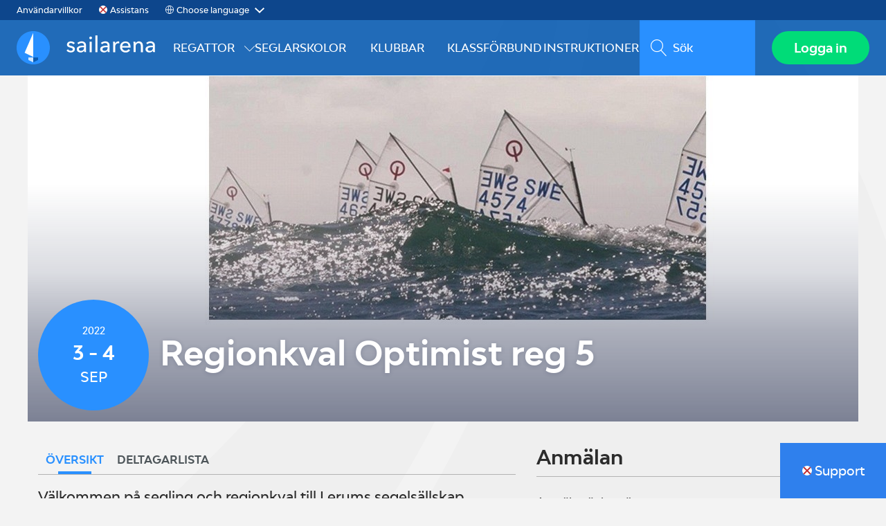

--- FILE ---
content_type: text/html; charset=utf-8
request_url: https://www.sailarena.com/sv/se/club/less/regionskval-optimist-reg-5/
body_size: 6270
content:
<!DOCTYPE html>
<html lang="sv" mlang="sv">
<head>
    <!-- Google Tag Manager -->
<script>(function(w,d,s,l,i){w[l]=w[l]||[];w[l].push({'gtm.start':
        new Date().getTime(),event:'gtm.js'});var f=d.getElementsByTagName(s)[0],
        j=d.createElement(s),dl=l!='dataLayer'?'&l='+l:'';j.async=true;j.src=
        'https://www.googletagmanager.com/gtm.js?id='+i+dl;f.parentNode.insertBefore(j,f);
})(window,document,'script','dataLayer','GTM-WN4S9JP');</script>
    <!-- End Google Tag Manager -->


    <meta charset="utf-8" />
    <meta http-equiv="X-UA-Compatible" content="IE=10" />
    <meta name="viewport" content="width=device-width, initial-scale=1.0" />
    <title>Regionkval Optimist reg 5 - Sailarena</title>
    
<meta property="og:title" content="Regionkval Optimist reg 5" />


<meta property="og:url" content="https://www.sailarena.com/sv/se/club/less/regionskval-optimist-reg-5/" />
<meta property="og:type" content="website" />
    <meta property="fb:app_id" content="1541922545829544" />

<link href="https://www.sailarena.com/sv/se/club/less/regionskval-optimist-reg-5/" rel="canonical">

<link href="https://www.sailarena.com/en/se/club/lerums-segelsallskap/regionskval-optimist-reg-5/" hreflang="en" rel="alternate"><link href="https://www.sailarena.com/sv/se/club/less/regionskval-optimist-reg-5/" hreflang="sv" rel="alternate">


    <link rel="stylesheet" type="text/css" href="/ui/css/styles.css?rid=1.50.2149.0">
    
    <script type="text/javascript">
  var appInsights=window.appInsights||function(config){
    function i(config){t[config]=function(){var i=arguments;t.queue.push(function(){t[config].apply(t,i)})}}var t={config:config},u=document,e=window,o="script",s="AuthenticatedUserContext",h="start",c="stop",l="Track",a=l+"Event",v=l+"Page",y=u.createElement(o),r,f;y.src=config.url||"https://az416426.vo.msecnd.net/scripts/a/ai.0.js";u.getElementsByTagName(o)[0].parentNode.appendChild(y);try{t.cookie=u.cookie}catch(p){}for(t.queue=[],t.version="1.0",r=["Event","Exception","Metric","PageView","Trace","Dependency"];r.length;)i("track"+r.pop());return i("set"+s),i("clear"+s),i(h+a),i(c+a),i(h+v),i(c+v),i("flush"),config.disableExceptionTracking||(r="onerror",i("_"+r),f=e[r],e[r]=function(config,i,u,e,o){var s=f&&f(config,i,u,e,o);return s!==!0&&t["_"+r](config,i,u,e,o),s}),t
    }({
    	instrumentationKey: "0b08c69c-3f40-43c6-9024-cff0c197f623"
    });
	window.appInsights=appInsights;
    appInsights.trackPageView();
</script>

    <script>
    var sa = window.__sa || {};
    sa.currentlanguage = 'sv';
    sa.masterlanguge = 'sv';
    sa.translations = {};
    sa.acl = {};
    sa.componentdata = {};
    window.__sa = sa;
</script>

</head>

<body>
    <script>
    function loadDefaultProfileImage(e) {
        e.previousElementSibling.style.display = null;
        e.remove();
    }
</script>

        <!-- Google Tag Manager (noscript) -->
    <noscript><iframe src="https://www.googletagmanager.com/ns.html?id=GTM-WN4S9JP"
                      height="0" width="0" style="display: none; visibility: hidden"></iframe></noscript>
    <!-- End Google Tag Manager (noscript) -->

    


    
    
    <header class="c-header-wrapper js-header has-bgc">
    <div class="c-nav-top-slim">
        <ul class="c-nav-top-slim__list">
                <li class="c-nav-top-slim__item"><a href="/sv/se/anvandarvillkor/" class="c-nav-top-slim__link">Anv&#228;ndarvillkor</a></li>
                            <li class="c-nav-top-slim__item">
                    <div class="c-nav-top-slim__assistance-icon float-left"></div>
                    <a href="https://support.sailarena.com/hc/sv/requests/new" class="c-nav-top-slim__link float-left">
                        Assistans
                    </a>
                </li>
                            <li class="c-nav-top-slim__item">
                    <div class="">
                        <ul class="c-language__list c-nav-top-slim__language-icon">
                            <li class="c-nav-top-slim__link c-language__item c-language__select js-language-ul-li">Choose language</li>
                                <li class="c-nav-top-slim__link c-language__item" data-path="/en/se/club/lerums-segelsallskap/regionskval-optimist-reg-5/" data-language-key="en">
                                    <a>
                                        English
                                    </a>
                                </li>
                                <li class="c-nav-top-slim__link c-language__item" data-path="/sv/se/club/less/regionskval-optimist-reg-5/" data-language-key="sv">
                                    <a>
                                        Svenska
                                    </a>
                                </li>
                        </ul>
                    </div>
                </li>
        </ul>
    </div>
    <!-- ../../../UI/img/assistans.svg -->
    <div class="c-header">
        <button type="button" class="c-ham-btn js-toggle-ham-nav"><span class="c-ham-btn__line"></span></button>
        <div class="c-header__logo-wrapper">
            <a class="c-header__logo-link" href="/sv/se/">
                <div class="c-header__logo">
                    <i class="c-header__logo--image c-logo--image"></i>
                    <i class="c-header__logo--type c-logo--type"></i>
                    <span class="c-logo__text">Sailarena</span>
                </div>

            </a>
        </div>

<nav class="c-nav-top megamenu">
    <ul class="c-nav-top__list" id="topnav-menu">
            <li class="c-nav-top__item">
                <a href="/sv/se/events?eventType=regatta" class="c-nav-top__link megamenu-link megamenu-root" title="Regattor"><span>Regattor</span></a>

<div class="megamenu-submenu-container">
    <div class="megamenu-submenu">
        <div class="megamenu-submenu-category-container">
                <div class="megamenu-submenu-category">
                    <h4>Alla regattor</h4>
                        <a href="/sv/se/events?queryall=1&eventType=regatta">Alla regattor i hela Sverige</a>                </div>                <div class="megamenu-submenu-category">
                    <h4>Gröna evenemang</h4>
                        <a href="/sv/se/fargnivaer/">Vad är grön nivå?</a>                        <a href="/sv/se/events?queryall=1&eventType=regatta&filter=regattaCategory%2beq%2b'1'">Gröna evenemang</a>                </div>                <div class="megamenu-submenu-category">
                    <h4>Blå, Röda och Svarta regattor</h4>
                        <a href="/sv/se/fargnivaer/">Vad menas med färgnivåerna?</a>                        <a href="/sv/se/events?filter=regattaCategory+eq+'2'">Regattor på blå nivå</a>                        <a href="/sv/se/events?filter=regattaCategory+eq+'3'">Regattor på röd nivå</a>                        <a href="/sv/se/events?filter=regattaCategory+eq+'4'">Regattor på svart nivå</a>                </div>
        </div>
    </div>
</div>
            </li>
            <li class="c-nav-top__item">
                <a href="/sv/se/events?eventType=sailingcamp" class="c-nav-top__link megamenu-link " title="Seglarskolor"><span>Seglarskolor</span></a>
            </li>
            <li class="c-nav-top__item">
                <a href="/sv/se/Clubs" class="c-nav-top__link megamenu-link " title="Klubbar"><span>Klubbar</span></a>
            </li>
            <li class="c-nav-top__item">
                <a href="/sv/se/classassociations" class="c-nav-top__link megamenu-link " title="Klassf&#246;rbund"><span>Klassf&#246;rbund</span></a>
            </li>
            <li class="c-nav-top__item">
                <a href="/sv/se/support/" class="c-nav-top__link megamenu-link " title="Instruktioner"><span>Instruktioner</span></a>
            </li>


    </ul>
    <div class="megamenu-expand__items">
        <div class="c-nav-top-expand__item">            
            <a href="https://support.sailarena.com/hc/sv/requests/new" class="assistance-icon">
                Assistans
            </a>
        </div>
            <div class="c-nav-top-expand__item d-flex-c">
                <ul class="c-language__list language-icon">
                    <li class="c-language__item c-language__select js-language-ul-li">
                        Choose language
                    </li>
                        <li class="c-language__item" data-path="/en/se/club/lerums-segelsallskap/regionskval-optimist-reg-5/" data-language-key="en">
                            <a>English</a>
                        </li>
                        <li class="c-language__item" data-path="/sv/se/club/less/regionskval-optimist-reg-5/" data-language-key="sv">
                            <a>Svenska</a>
                        </li>
                </ul>
            </div>    </div>
</nav>

        <div class="c-header__nav-wrapper">
            
<div class="c-header__search-toggle"><button class="button--icon-only js-main-search-toggle" data-hide-for="medium">
    <i class="c-icon--search"></i><span>Visa s&#246;kf&#228;lt</span></button></div>


<div class="c-header__search-block" id="header-search">
    <form action="/sv/se/search/">
        <input type="search" placeholder="S&#246;k" autocomplete="off" role="search" aria-label="S&#246;k" name="q" class="c-header__search-field" id="main-search-field">
        <button id="quickSearchBtn" class="c-header__search-button button--icon-only">
            <i class="c-icon--search"></i><span class="show-for-sr">S&#246;k</span>
        </button>
    </form>
    <div class="c-autocomplete c-autocomplete--search">
        <ul class="c-autocomplete__list c-autocomplete__list--search">
        </ul>
        <span class="c-autocomplete__showall"><a href="#" onclick="$('#quickSearchBtn').click();">Visa alla</a></span>
    </div>
</div>

            <div class="c-header__nav">
                        <a class="button primary" href="/login?ret=true&amp;ui_locale=sv">Logga in</a>

            </div>
        </div>
    </div>


</header>




    



<div class="c-hero-wrapper">
    <div class="c-hero has-margin-top has-fade" style="background-image: url(/contentassets/f3b4d4c32d8440f0b0f8068693d38e4b/lerums-segelsallskap_cover_624cba.jpg);" >
    </div>
</div>
<div class="c-block-title-page-wrapper">
    <div class="c-block-title-page">
        <div class="c-block-title-page__header">
<time datetime="2022-09-03"><div class="c-block-title-page__date"><span class="c-block-title-page__year">2022</span><span class="c-block-title-page__days">3 - 4</span><span class="c-block-title-page__months">sep</span></div></time>                <div class="c-block-title-page__titles">
                    <h1 >Regionkval Optimist reg 5</h1>
                     
                </div>
        </div>
    </div>
</div>




<div class="o-content o-content--different u-margin-top-l">
    <div class="o-content__large">
            <div class="c-section-nav ">
        <ul class="c-section-nav__list">

                <li class="c-section-nav__item is-active">
                    <a class="c-section-nav__link" href="/sv/se/club/less/regionskval-optimist-reg-5/"><span>&#214;versikt</span></a>
                </li>
                <li class="c-section-nav__item ">
                    <a class="c-section-nav__link" href="/sv/se/club/less/regionskval-optimist-reg-5/ParticipantList/"><span>Deltagarlista</span></a>
                </li>

        </ul>
    </div>


        <section class="o-page-section">
            <div id="introText" class="lead o-lead u-margin-top js-textexpand" data-toggler=".is-expanded">
                <div class="content">

                    
<div id="introText" class="lead o-lead o-lead--expanding u-margin-top " data-toggler=".is-expanded">
    <div class="o-lead__text">
        Välkommen på segling och regionkval till Lerums segelsällskap.<br />efter seglingen, grillar vi på hamburgare så häng kvar efter seglingen och njut av det som Lessken har att erbjuda. <br /><br />Regionkval utgör kvalificering till rikskval och genomförs under två regattor. Regattan vi på Less organiserar är regatta nummer 2.<br /><br />Seglare som uppfyller villkoren för att delta har rätt att delta i regionkval. Flickor och pojkar seglar tillsammans.<br />Observera att medlemskap i SOF är obligatorisk för att delta i Regionskval.
    </div>
        <div class="c-read-more">
            <button type="button" class="c-read-more__action button tiny js-toggle-expand" data-target="#introText">
                <span class="c-read-more__contracted">Visa mer</span>
                <span class="c-read-more__expanded">Visa mindre</span>
            </button>
        </div>
</div>

                </div>
            </div>
        </section>


            <section class="o-page-section">
                <div class="c-block-title-wrap u-margin-top" id="">
                    <div class="c-block-title">
                        <h3>
                            <i></i><span>Hitta hit</span>
                        </h3>
                    </div>
                </div>
                <div class="c-club-contact">
                    <div class="c-club-contact__header">
                        <i class="c-icon c-icon--xl c-icon--location"></i>
                        <div class="c-club-contact__text">
                            <p class="c-club-contact__title">Lerums Segelsällskap</p>
                            <p class="c-club-contact__address subheader">Less-udden</p>
                        </div>
                    </div>
                    <div id="clubMap" class="c-club-contact__map is-expanded" data-toggler=".is-expanded">
                        <div class="">
                            <a class="js-map-open" href="https://www.google.com/maps/place/57.7607197,12.2527063">
                                <img src="https://maps.googleapis.com/maps/api/staticmap?center=57.7607197,12.2527063&amp;zoom=14&amp;size=570x200&amp;markers=color:0x2990ff%7c57.7607197%2c12.2527063&amp;key=AIzaSyAa8oIPVVQcJ_O0XZBx8w1FAmkD1f3VWe4" alt="">
                            </a>
                        </div>
                    </div>
                </div>
            </section>


        <section class="o-page-section">
            <div class="c-block-title u-margin-top">
                <h3><i></i><span>Kontakt</span></h3>
            </div>
            <div class="c-event-contact">
                <div class="row collapse">
                        <div class="small-10 medium-5 columns">
                            <div class="o-faded">Arrang&#246;r</div>
                            <div>LESS</div>
                            <div><i class="c-icon c-icon--email"></i><a href="/cdn-cgi/l/email-protection#86f2e7f0eaefe8e1c6eae3f5f5a8e8f3"><span class="__cf_email__" data-cfemail="225643544e4b4c45624e4751510c4c57">[email&#160;protected]</span></a></div>
                            
                            <div><i class="c-icon c-icon--homepage"></i><a href="http://www.less.nu/">http://www.less.nu/</a></div>
                        </div>

                    <div class="small-10 medium-5 columns">
                        <div class="o-faded">Evenemangsansvarig</div>
                        <div>Kristian Svanevik</div>
                        <div><i class="c-icon c-icon--email"></i><a href="/cdn-cgi/l/email-protection#c6b5a3a1aaf7a8a186afa5aaa9b3a2e8a5a9ab"><span class="__cf_email__" data-cfemail="4b382e2c277a252c0b222827243e2f65282426">[email&#160;protected]</span></a></div>
                        <div><i class="c-icon c-icon--phone"></i><a href="tel:0702489142">0702489142</a></div>
                    </div>
                </div>
            </div>
        </section>
    </div>
    <div class="o-content__small">

        
    <section class="o-page-section">
        <div class="c-application">
            <div class="c-block-title-wrap " id="">
                <div class="c-block-title">
                    <h3>
                        <i></i><span>Anm&#228;lan</span>
                    </h3>
                </div>
            </div>

                <div class="c-application__actions">
                    <!-- Anchors (links) -->
Anm&#228;lan &#228;r inte &#246;ppen                </div>



                <div class="c-application__actions regatta-category">
                    <span class="regatta-category-bg-color-blue"></span>
                    <p>Bl&#229; kunskapsniv&#229;</p>
                </div>
        </div>
    </section>


            <section class="o-page-section">
        <div class="c-block-title-wrap " id="">
            <div class="c-block-title">
                <h3>
                    <i></i><span>T&#228;vlingar/Klasser</span>
                </h3>
            </div>
            </div>
        <div class="c-collection-wrapper ">
            <div class="c-collection">
                <ul class="c-collection__list">
                        <li class="c-collection__item">
                            <div class="c-block">
                                <div class="c-block__left-wrapper">
                                    <div class="c-block__subevent-left">
                                        <i class="c-icon c-icon--sun"></i>
                                    </div>
                                </div>
                                <div class="c-block__content c-block__content--white">
                                    <div class="c-titles">
                                        <div class="c-titles__title">
                                            Regionkval f&#246;r Optimist
                                        </div>
                                        <div class="c-titles__subtitle ">
                                            Optimist, Bankappsegling, Junior &#246;ppen, 
                                        </div>
                                    </div>

                                </div>
                            </div>
                        </li>
                </ul>
            </div>
        </div>    
    </section>    


            <section class="o-page-section">
        <div class="c-block-title-wrap u-margin-top" id="">
            <div class="c-block-title">
                <h3>
                    <i></i><span>H&#229;lltider</span>
                </h3>
            </div>
        </div>

        <div class="c-hold-times">
            <div class="c-hold-times__item">
                <div class="c-hold-times__title">Sista anm&#228;lningsdag</div>
                <div class="c-hold-times__time"><div class="c-hold-times__time">den 26 augusti, 23:00</div></div>
            </div>
            <div class="c-hold-times__item">
                <div class="c-hold-times__title">Anm&#228;lan till ordinarie pris.</div>
                <div class="c-hold-times__time"><div class="c-hold-times__time">den 26 augusti, 23:00</div></div>
            </div>
            <div class="c-hold-times__item">
                <div class="c-hold-times__title">Sista efteranm&#228;lningsdag</div>
                <div class="c-hold-times__time"><div class="c-hold-times__time">den 31 augusti, 21:00</div></div>
            </div>
            <div class="c-hold-times__item">
                <div class="c-hold-times__title">Anm&#228;lan med f&#246;rh&#246;jd avgift d&#228;refter st&#228;nger anm&#228;lan.</div>
                <div class="c-hold-times__time"><div class="c-hold-times__time">den 31 augusti, 21:00</div></div>
            </div>
            <div class="c-hold-times__item">
                <div class="c-hold-times__title">Ifylld rorsmansdeklaration skickas in till Less.</div>
                <div class="c-hold-times__time"><div class="c-hold-times__time">den 2 september, 12:00</div></div>
            </div>
        </div>
    </section>


            <section class="o-page-section">
    <div class="c-collection-wrapper">
        <div class="c-block-title-wrap u-margin-top" id="">
            <div class="c-block-title">
                <h3>
                    <i></i><span>Dokument</span>
                </h3>
            </div>
        </div>

        <div class="c-collection">
    <ul class="c-collection__list">
                <li class="c-collection__item ">
                    <div class="c-block">
                        <div class="c-block__left-wrapper">
                            <div class="c-block__document-left">
                                <i class="c-icon c-icon--l c-icon--file"></i>
                            </div>

                        </div>
                        <div class="c-block__content c-block__content--white">
                                <div class="c-titles">
                                    <a target="_blank" href="/contentassets/d3e96eaa8d414d2994c6074add0642f8/inbjudan-regkval-less-220903.pdf" class="c-titles__title c-block__block-link">
                                        Inbjudan Regionkval 2 Less 22-08-01
                                    </a>
                                </div>
                                                    </div>
                    </div>
                </li>
                <li class="c-collection__item ">
                    <div class="c-block">
                        <div class="c-block__left-wrapper">
                            <div class="c-block__document-left">
                                <i class="c-icon c-icon--l c-icon--file"></i>
                            </div>

                        </div>
                        <div class="c-block__content c-block__content--white">
                                <div class="c-titles">
                                    <a target="_blank" href="/contentassets/d3e96eaa8d414d2994c6074add0642f8/digital-rorsmansdeklaration.pdf" class="c-titles__title c-block__block-link">
                                        Digital rorsmansdeklaration
                                    </a>
                                </div>
                                                    </div>
                    </div>
                </li>
                <li class="c-collection__item ">
                    <div class="c-block">
                        <div class="c-block__left-wrapper">
                            <div class="c-block__document-left">
                                <i class="c-icon c-icon--l c-icon--file"></i>
                            </div>

                        </div>
                        <div class="c-block__content c-block__content--white">
                                <div class="c-titles">
                                    <a target="_blank" href="/contentassets/d3e96eaa8d414d2994c6074add0642f8/andring-till-inbjudan-1.pdf" class="c-titles__title c-block__block-link">
                                        &#196;ndring till inbjudan 1
                                    </a>
                                </div>
                                                    </div>
                    </div>
                </li>
                <li class="c-collection__item ">
                    <div class="c-block">
                        <div class="c-block__left-wrapper">
                            <div class="c-block__document-left">
                                <i class="c-icon c-icon--l c-icon--file"></i>
                            </div>

                        </div>
                        <div class="c-block__content c-block__content--white">
                                <div class="c-titles">
                                    <a target="_blank" href="/contentassets/d3e96eaa8d414d2994c6074add0642f8/kompl-sf-regkval-2-less-220903220902_14_40.pdf" class="c-titles__title c-block__block-link">
                                        Kompletterande Seglingsf&#246;reskrift 220902
                                    </a>
                                </div>
                                                    </div>
                    </div>
                </li>
                <li class="c-collection__item ">
                    <div class="c-block">
                        <div class="c-block__left-wrapper">
                            <div class="c-block__document-left">
                                <i class="c-icon c-icon--l c-icon--file"></i>
                            </div>

                        </div>
                        <div class="c-block__content c-block__content--white">
                                <div class="c-titles">
                                    <a target="_blank" href="/contentassets/d3e96eaa8d414d2994c6074add0642f8/ksr-42_3sept.doc" class="c-titles__title c-block__block-link">
                                        Protokoll KSR42 3 sept 2022
                                    </a>
                                </div>
                                                    </div>
                    </div>
                </li>
                <li class="c-collection__item ">
                    <div class="c-block">
                        <div class="c-block__left-wrapper">
                            <div class="c-block__document-left">
                                <i class="c-icon c-icon--l c-icon--file"></i>
                            </div>

                        </div>
                        <div class="c-block__content c-block__content--white">
                                <div class="c-titles">
                                    <a target="_blank" href="/contentassets/d3e96eaa8d414d2994c6074add0642f8/meddelande-till-detagarna-220903-20_003.doc" class="c-titles__title c-block__block-link">
                                        Meddelande 001 3/9 20:20
                                    </a>
                                </div>
                                                    </div>
                    </div>
                </li>
                <li class="c-collection__item ">
                    <div class="c-block">
                        <div class="c-block__left-wrapper">
                            <div class="c-block__document-left">
                                <i class="c-icon c-icon--l c-icon--file"></i>
                            </div>

                        </div>
                        <div class="c-block__content c-block__content--white">
                                <div class="c-titles">
                                    <a target="_blank" href="/contentassets/d3e96eaa8d414d2994c6074add0642f8/kompl-sf-regkval-2-less-220903220903_20_00.pdf" class="c-titles__title c-block__block-link">
                                        Kompletterande Seglingsf&#246;reskrift 220903 :20:20
                                    </a>
                                </div>
                                                    </div>
                    </div>
                </li>
                <li class="c-collection__item ">
                    <div class="c-block">
                        <div class="c-block__left-wrapper">
                            <div class="c-block__document-left">
                                <i class="c-icon c-icon--l c-icon--file"></i>
                            </div>

                        </div>
                        <div class="c-block__content c-block__content--white">
                                <div class="c-titles">
                                    <a target="_blank" href="/contentassets/d3e96eaa8d414d2994c6074add0642f8/slutresultat_regionkval_2_2022.pdf" class="c-titles__title c-block__block-link">
                                        Slutresultat_Regionkval_2_2022
                                    </a>
                                </div>
                                                    </div>
                    </div>
                </li>
    </ul>
</div>


    </div>
    </section>


        
            <section class="o-page-section">
    <div class="c-block-title-wrap " id="">
        <div class="c-block-title">
            <h3>
                <i></i><span>Arrang&#246;r</span>
            </h3>
        </div>
    </div>
        <div class="c-collection-wrapper ">
            <div class="c-collection">
                <ul class="c-collection__list">
                    <li class="c-collection__item">
                        <div class="c-organizer ">
                            <a class="c-avatar " href="/sv/se/club/less/">
	<img src="/contentassets/f3b4d4c32d8440f0b0f8068693d38e4b/lerums-segelsallskap_profile_d01e79.jpg?preset=clublogo" alt="" class="c-avatar__img" />

                            </a>

                            <div class="c-organizer__titles">
                                <div class="c-organizer__title">
                                    <a href="/sv/se/club/less/">Lerums Segels&#228;llskap</a>
                                </div>

                            </div>
                        </div>
                    </li>
                </ul>
            </div>
        </div>
    </section>

    </div>
    
</div>






<footer class="c-footer">

            <div class="c-footer--megamenu">
                <div class="o-content">
<div class="flex-full">
    <h2>Svenska Seglarförbundets samarbetspartners</h2>
    <p><img alt="" src="/link/e377be0c3296458fb6b1d0769c664216.aspx" height="516" width="1842" /></p>
</div>


<div class="flex-full">
    
    <p><br />Sailarena - en del av Svenska Seglarförbundet&nbsp; -&nbsp;&nbsp;&nbsp;<span style="text-decoration: underline;"><a href="/link/df29ce43798d47579c6bb5207f67c495.aspx">Användarvillkor/Terms</a></span>&nbsp; -&nbsp; <a href="https://support.sailarena.com/hc/sv/requests/new"><span style="text-decoration: underline;">Fråga/Ask supporten</span></a>&nbsp;-&nbsp;&nbsp;<span style="text-decoration: underline;"><a class="c-footer__link" href="/link/d18e046c403c47d0b1bdd1d45cf5ea5a.aspx">Om/About Cookies</a></span></p>
</div>

                </div>
            </div>


</footer>

<a href="https://support.sailarena.com/hc/sv/requests/new" class="c-support">
    <div class="c-support__content"><img src="/UI/img/assistans.svg" class="c-support__icon" alt="assistans icon" /><span class="c-support__text">Support</span></div>
</a>


    <script data-cfasync="false" src="/cdn-cgi/scripts/5c5dd728/cloudflare-static/email-decode.min.js"></script><script src="/UI/js/shim.min.js?rid=1.50.2149.0"></script>
    <script src="/UI/js/zone.min.js?rid=1.50.2149.0"></script>
    <script src="/UI/js/reflect.js?rid=1.50.2149.0"></script>
    <script src="/ui/js/system.js?rid=1.50.2149.0"></script>
    <script src="/ui/js/system.cachebuster.js?rid=1.50.2149.0"></script>
    <script src="/ui/js/systemjs.config.js?rid=1.50.2149.0"></script>
    <script src="https://cdn.jsdelivr.net/npm/marked@latest/marked.min.js"></script>
    <script>
        System.config({
            defaultJSExtensions: true,
        });
        SystemCacheBuster.config({
            enableLogs: false
        });
        SystemJS.import("/ui/js/public").then(function (m) { });
    </script>

        
<script>(function(){function c(){var b=a.contentDocument||a.contentWindow.document;if(b){var d=b.createElement('script');d.innerHTML="window.__CF$cv$params={r:'9c5aeb664a20b86e',t:'MTc2OTcxMjY3MQ=='};var a=document.createElement('script');a.src='/cdn-cgi/challenge-platform/scripts/jsd/main.js';document.getElementsByTagName('head')[0].appendChild(a);";b.getElementsByTagName('head')[0].appendChild(d)}}if(document.body){var a=document.createElement('iframe');a.height=1;a.width=1;a.style.position='absolute';a.style.top=0;a.style.left=0;a.style.border='none';a.style.visibility='hidden';document.body.appendChild(a);if('loading'!==document.readyState)c();else if(window.addEventListener)document.addEventListener('DOMContentLoaded',c);else{var e=document.onreadystatechange||function(){};document.onreadystatechange=function(b){e(b);'loading'!==document.readyState&&(document.onreadystatechange=e,c())}}}})();</script></body>
</html>


--- FILE ---
content_type: text/css
request_url: https://www.sailarena.com/ui/css/styles.css?rid=1.50.2149.0
body_size: 75583
content:
@charset "UTF-8";/*! normalize-scss | MIT/GPLv2 License | bit.ly/normalize-scss */html{font-family:sans-serif;line-height:1.15;-ms-text-size-adjust:100%;-webkit-text-size-adjust:100%}body{margin:0}article,aside,footer,header,nav,section{display:block}h1{font-size:2em;margin:.67em 0}figcaption,figure{display:block}figure{margin:1em 40px}hr{box-sizing:content-box;height:0;overflow:visible}main{display:block}pre{font-family:monospace,monospace;font-size:1em}a{background-color:transparent;-webkit-text-decoration-skip:objects}a:active,a:hover{outline-width:0}abbr[title]{border-bottom:none;text-decoration:underline;text-decoration:underline dotted}b,strong{font-weight:inherit}b,strong{font-weight:bolder}code,kbd,samp{font-family:monospace,monospace;font-size:1em}dfn{font-style:italic}mark{background-color:#ff0;color:#000}small{font-size:80%}sub,sup{font-size:75%;line-height:0;position:relative;vertical-align:baseline}sub{bottom:-.25em}sup{top:-.5em}audio,video{display:inline-block}audio:not([controls]){display:none;height:0}img{border-style:none}svg:not(:root){overflow:hidden}button,input,optgroup,select,textarea{font-family:sans-serif;font-size:100%;line-height:1.15;margin:0}button{overflow:visible}button,select{text-transform:none}[type=reset],[type=submit],button,html [type=button]{-webkit-appearance:button}[type=button]::-moz-focus-inner,[type=reset]::-moz-focus-inner,[type=submit]::-moz-focus-inner,button::-moz-focus-inner{border-style:none;padding:0}[type=button]:-moz-focusring,[type=reset]:-moz-focusring,[type=submit]:-moz-focusring,button:-moz-focusring{outline:1px dotted ButtonText}input{overflow:visible}[type=checkbox],[type=radio]{box-sizing:border-box;padding:0}[type=number]::-webkit-inner-spin-button,[type=number]::-webkit-outer-spin-button{height:auto}[type=search]{-webkit-appearance:textfield;outline-offset:-2px}[type=search]::-webkit-search-cancel-button,[type=search]::-webkit-search-decoration{-webkit-appearance:none}::-webkit-file-upload-button{-webkit-appearance:button;font:inherit}fieldset{border:1px solid silver;margin:0 2px;padding:.35em .625em .75em}legend{box-sizing:border-box;display:table;max-width:100%;padding:0;color:inherit;white-space:normal}progress{display:inline-block;vertical-align:baseline}textarea{overflow:auto}details{display:block}summary{display:list-item}menu{display:block}canvas{display:inline-block}template{display:none}[hidden]{display:none}.foundation-mq{font-family:"small=0em&tablet=40em&medium=50em&large=64em&xlarge=75em&xxlarge=90em"}html{box-sizing:border-box;font-size:100%}*,::after,::before{box-sizing:inherit}body{margin:0;padding:0;background:#f3f3f3;font-family:Modelica,"Helvetica Neue",Helvetica,Roboto,Arial,sans-serif;font-weight:400;line-height:1.5;color:#2c2c2c;-webkit-font-smoothing:antialiased;-moz-osx-font-smoothing:grayscale}img{display:inline-block;vertical-align:middle;max-width:100%;height:auto;-ms-interpolation-mode:bicubic}textarea{height:auto;min-height:50px;border-radius:25px}select{box-sizing:border-box;width:100%;border-radius:25px}.map_canvas embed,.map_canvas img,.map_canvas object,.mqa-display embed,.mqa-display img,.mqa-display object{max-width:none!important}button{padding:0;-webkit-appearance:none;-moz-appearance:none;appearance:none;border:0;border-radius:25px;background:0 0;line-height:1}[data-whatinput=mouse] button{outline:0}pre{overflow:auto}button,input,optgroup,select,textarea{font-family:inherit}.is-visible{display:block!important}.is-hidden{display:none!important}.row{max-width:75rem;margin-right:auto;margin-left:auto;display:-ms-flexbox;display:flex;-ms-flex-flow:row wrap;flex-flow:row wrap}.row .row{margin-right:-.625rem;margin-left:-.625rem}@media print,screen and (min-width:50em){.row .row{margin-right:-.9375rem;margin-left:-.9375rem}}@media print,screen and (min-width:64em){.row .row{margin-right:-.9375rem;margin-left:-.9375rem}}.row .row.collapse{margin-right:0;margin-left:0}.row.expanded{max-width:none}.row.expanded .row{margin-right:auto;margin-left:auto}.row:not(.expanded) .row{max-width:none}.row.collapse>.column,.row.collapse>.columns{padding-right:0;padding-left:0}.row.collapse>.column>.row,.row.collapse>.columns>.row,.row.is-collapse-child{margin-right:0;margin-left:0}.column,.columns{-ms-flex:1 1 0px;flex:1 1 0px;padding-right:.625rem;padding-left:.625rem;min-width:0}@media print,screen and (min-width:50em){.column,.columns{padding-right:.9375rem;padding-left:.9375rem}}.column.row.row,.row.row.columns{float:none;display:block}.row .column.row.row,.row .row.row.columns{margin-right:0;margin-left:0;padding-right:0;padding-left:0}.flex-container{display:-ms-flexbox;display:flex}.flex-child-auto{-ms-flex:1 1 auto;flex:1 1 auto}.flex-child-grow{-ms-flex:1 0 auto;flex:1 0 auto}.flex-child-shrink{-ms-flex:0 1 auto;flex:0 1 auto}.flex-dir-row{-ms-flex-direction:row;flex-direction:row}.flex-dir-row-reverse{-ms-flex-direction:row-reverse;flex-direction:row-reverse}.flex-dir-column{-ms-flex-direction:column;flex-direction:column}.flex-dir-column-reverse{-ms-flex-direction:column-reverse;flex-direction:column-reverse}.small-1{-ms-flex:0 0 10%;flex:0 0 10%;max-width:10%}.small-offset-0{margin-left:0}.small-2{-ms-flex:0 0 20%;flex:0 0 20%;max-width:20%}.small-offset-1{margin-left:10%}.small-3{-ms-flex:0 0 30%;flex:0 0 30%;max-width:30%}.small-offset-2{margin-left:20%}.small-4{-ms-flex:0 0 40%;flex:0 0 40%;max-width:40%}.small-offset-3{margin-left:30%}.small-5{-ms-flex:0 0 50%;flex:0 0 50%;max-width:50%}.small-offset-4{margin-left:40%}.small-6{-ms-flex:0 0 60%;flex:0 0 60%;max-width:60%}.small-offset-5{margin-left:50%}.small-7{-ms-flex:0 0 70%;flex:0 0 70%;max-width:70%}.small-offset-6{margin-left:60%}.small-8{-ms-flex:0 0 80%;flex:0 0 80%;max-width:80%}.small-offset-7{margin-left:70%}.small-9{-ms-flex:0 0 90%;flex:0 0 90%;max-width:90%}.small-offset-8{margin-left:80%}.small-10{-ms-flex:0 0 100%;flex:0 0 100%;max-width:100%}.small-offset-9{margin-left:90%}.small-order-1{-ms-flex-order:1;order:1}.small-order-2{-ms-flex-order:2;order:2}.small-order-3{-ms-flex-order:3;order:3}.small-order-4{-ms-flex-order:4;order:4}.small-order-5{-ms-flex-order:5;order:5}.small-order-6{-ms-flex-order:6;order:6}.small-up-1{-ms-flex-wrap:wrap;flex-wrap:wrap}.small-up-1>.column,.small-up-1>.columns{-ms-flex:0 0 100%;flex:0 0 100%;max-width:100%}.small-up-2{-ms-flex-wrap:wrap;flex-wrap:wrap}.small-up-2>.column,.small-up-2>.columns{-ms-flex:0 0 50%;flex:0 0 50%;max-width:50%}.small-up-3{-ms-flex-wrap:wrap;flex-wrap:wrap}.small-up-3>.column,.small-up-3>.columns{-ms-flex:0 0 33.33333%;flex:0 0 33.33333%;max-width:33.33333%}.small-up-4{-ms-flex-wrap:wrap;flex-wrap:wrap}.small-up-4>.column,.small-up-4>.columns{-ms-flex:0 0 25%;flex:0 0 25%;max-width:25%}.small-up-5{-ms-flex-wrap:wrap;flex-wrap:wrap}.small-up-5>.column,.small-up-5>.columns{-ms-flex:0 0 20%;flex:0 0 20%;max-width:20%}.small-up-6{-ms-flex-wrap:wrap;flex-wrap:wrap}.small-up-6>.column,.small-up-6>.columns{-ms-flex:0 0 16.66667%;flex:0 0 16.66667%;max-width:16.66667%}.small-up-7{-ms-flex-wrap:wrap;flex-wrap:wrap}.small-up-7>.column,.small-up-7>.columns{-ms-flex:0 0 14.28571%;flex:0 0 14.28571%;max-width:14.28571%}.small-up-8{-ms-flex-wrap:wrap;flex-wrap:wrap}.small-up-8>.column,.small-up-8>.columns{-ms-flex:0 0 12.5%;flex:0 0 12.5%;max-width:12.5%}.small-collapse>.column,.small-collapse>.columns{padding-right:0;padding-left:0}.small-uncollapse>.column,.small-uncollapse>.columns{padding-right:.625rem;padding-left:.625rem}@media print,screen and (min-width:50em){.medium-1{-ms-flex:0 0 10%;flex:0 0 10%;max-width:10%}.medium-offset-0{margin-left:0}.medium-2{-ms-flex:0 0 20%;flex:0 0 20%;max-width:20%}.medium-offset-1{margin-left:10%}.medium-3{-ms-flex:0 0 30%;flex:0 0 30%;max-width:30%}.medium-offset-2{margin-left:20%}.medium-4{-ms-flex:0 0 40%;flex:0 0 40%;max-width:40%}.medium-offset-3{margin-left:30%}.medium-5{-ms-flex:0 0 50%;flex:0 0 50%;max-width:50%}.medium-offset-4{margin-left:40%}.medium-6{-ms-flex:0 0 60%;flex:0 0 60%;max-width:60%}.medium-offset-5{margin-left:50%}.medium-7{-ms-flex:0 0 70%;flex:0 0 70%;max-width:70%}.medium-offset-6{margin-left:60%}.medium-8{-ms-flex:0 0 80%;flex:0 0 80%;max-width:80%}.medium-offset-7{margin-left:70%}.medium-9{-ms-flex:0 0 90%;flex:0 0 90%;max-width:90%}.medium-offset-8{margin-left:80%}.medium-10{-ms-flex:0 0 100%;flex:0 0 100%;max-width:100%}.medium-offset-9{margin-left:90%}.medium-order-1{-ms-flex-order:1;order:1}.medium-order-2{-ms-flex-order:2;order:2}.medium-order-3{-ms-flex-order:3;order:3}.medium-order-4{-ms-flex-order:4;order:4}.medium-order-5{-ms-flex-order:5;order:5}.medium-order-6{-ms-flex-order:6;order:6}.medium-up-1{-ms-flex-wrap:wrap;flex-wrap:wrap}.medium-up-1>.column,.medium-up-1>.columns{-ms-flex:0 0 100%;flex:0 0 100%;max-width:100%}.medium-up-2{-ms-flex-wrap:wrap;flex-wrap:wrap}.medium-up-2>.column,.medium-up-2>.columns{-ms-flex:0 0 50%;flex:0 0 50%;max-width:50%}.medium-up-3{-ms-flex-wrap:wrap;flex-wrap:wrap}.medium-up-3>.column,.medium-up-3>.columns{-ms-flex:0 0 33.33333%;flex:0 0 33.33333%;max-width:33.33333%}.medium-up-4{-ms-flex-wrap:wrap;flex-wrap:wrap}.medium-up-4>.column,.medium-up-4>.columns{-ms-flex:0 0 25%;flex:0 0 25%;max-width:25%}.medium-up-5{-ms-flex-wrap:wrap;flex-wrap:wrap}.medium-up-5>.column,.medium-up-5>.columns{-ms-flex:0 0 20%;flex:0 0 20%;max-width:20%}.medium-up-6{-ms-flex-wrap:wrap;flex-wrap:wrap}.medium-up-6>.column,.medium-up-6>.columns{-ms-flex:0 0 16.66667%;flex:0 0 16.66667%;max-width:16.66667%}.medium-up-7{-ms-flex-wrap:wrap;flex-wrap:wrap}.medium-up-7>.column,.medium-up-7>.columns{-ms-flex:0 0 14.28571%;flex:0 0 14.28571%;max-width:14.28571%}.medium-up-8{-ms-flex-wrap:wrap;flex-wrap:wrap}.medium-up-8>.column,.medium-up-8>.columns{-ms-flex:0 0 12.5%;flex:0 0 12.5%;max-width:12.5%}}@media print,screen and (min-width:50em) and (min-width:50em){.medium-expand{-ms-flex:1 1 0px;flex:1 1 0px}}@media print,screen and (min-width:50em){.medium-flex-dir-row{-ms-flex-direction:row;flex-direction:row}.medium-flex-dir-row-reverse{-ms-flex-direction:row-reverse;flex-direction:row-reverse}.medium-flex-dir-column{-ms-flex-direction:column;flex-direction:column}.medium-flex-dir-column-reverse{-ms-flex-direction:column-reverse;flex-direction:column-reverse}.medium-flex-child-auto{-ms-flex:1 1 auto;flex:1 1 auto}.medium-flex-child-grow{-ms-flex:1 0 auto;flex:1 0 auto}.medium-flex-child-shrink{-ms-flex:0 1 auto;flex:0 1 auto}}.row.medium-unstack>.column,.row.medium-unstack>.columns{-ms-flex:0 0 100%;flex:0 0 100%}@media print,screen and (min-width:50em){.row.medium-unstack>.column,.row.medium-unstack>.columns{-ms-flex:1 1 0px;flex:1 1 0px}}@media print,screen and (min-width:50em){.medium-collapse>.column,.medium-collapse>.columns{padding-right:0;padding-left:0}.medium-uncollapse>.column,.medium-uncollapse>.columns{padding-right:.9375rem;padding-left:.9375rem}}@media print,screen and (min-width:64em){.large-1{-ms-flex:0 0 10%;flex:0 0 10%;max-width:10%}.large-offset-0{margin-left:0}.large-2{-ms-flex:0 0 20%;flex:0 0 20%;max-width:20%}.large-offset-1{margin-left:10%}.large-3{-ms-flex:0 0 30%;flex:0 0 30%;max-width:30%}.large-offset-2{margin-left:20%}.large-4{-ms-flex:0 0 40%;flex:0 0 40%;max-width:40%}.large-offset-3{margin-left:30%}.large-5{-ms-flex:0 0 50%;flex:0 0 50%;max-width:50%}.large-offset-4{margin-left:40%}.large-6{-ms-flex:0 0 60%;flex:0 0 60%;max-width:60%}.large-offset-5{margin-left:50%}.large-7{-ms-flex:0 0 70%;flex:0 0 70%;max-width:70%}.large-offset-6{margin-left:60%}.large-8{-ms-flex:0 0 80%;flex:0 0 80%;max-width:80%}.large-offset-7{margin-left:70%}.large-9{-ms-flex:0 0 90%;flex:0 0 90%;max-width:90%}.large-offset-8{margin-left:80%}.large-10{-ms-flex:0 0 100%;flex:0 0 100%;max-width:100%}.large-offset-9{margin-left:90%}.large-order-1{-ms-flex-order:1;order:1}.large-order-2{-ms-flex-order:2;order:2}.large-order-3{-ms-flex-order:3;order:3}.large-order-4{-ms-flex-order:4;order:4}.large-order-5{-ms-flex-order:5;order:5}.large-order-6{-ms-flex-order:6;order:6}.large-up-1{-ms-flex-wrap:wrap;flex-wrap:wrap}.large-up-1>.column,.large-up-1>.columns{-ms-flex:0 0 100%;flex:0 0 100%;max-width:100%}.large-up-2{-ms-flex-wrap:wrap;flex-wrap:wrap}.large-up-2>.column,.large-up-2>.columns{-ms-flex:0 0 50%;flex:0 0 50%;max-width:50%}.large-up-3{-ms-flex-wrap:wrap;flex-wrap:wrap}.large-up-3>.column,.large-up-3>.columns{-ms-flex:0 0 33.33333%;flex:0 0 33.33333%;max-width:33.33333%}.large-up-4{-ms-flex-wrap:wrap;flex-wrap:wrap}.large-up-4>.column,.large-up-4>.columns{-ms-flex:0 0 25%;flex:0 0 25%;max-width:25%}.large-up-5{-ms-flex-wrap:wrap;flex-wrap:wrap}.large-up-5>.column,.large-up-5>.columns{-ms-flex:0 0 20%;flex:0 0 20%;max-width:20%}.large-up-6{-ms-flex-wrap:wrap;flex-wrap:wrap}.large-up-6>.column,.large-up-6>.columns{-ms-flex:0 0 16.66667%;flex:0 0 16.66667%;max-width:16.66667%}.large-up-7{-ms-flex-wrap:wrap;flex-wrap:wrap}.large-up-7>.column,.large-up-7>.columns{-ms-flex:0 0 14.28571%;flex:0 0 14.28571%;max-width:14.28571%}.large-up-8{-ms-flex-wrap:wrap;flex-wrap:wrap}.large-up-8>.column,.large-up-8>.columns{-ms-flex:0 0 12.5%;flex:0 0 12.5%;max-width:12.5%}}@media print,screen and (min-width:64em) and (min-width:64em){.large-expand{-ms-flex:1 1 0px;flex:1 1 0px}}@media print,screen and (min-width:64em){.large-flex-dir-row{-ms-flex-direction:row;flex-direction:row}.large-flex-dir-row-reverse{-ms-flex-direction:row-reverse;flex-direction:row-reverse}.large-flex-dir-column{-ms-flex-direction:column;flex-direction:column}.large-flex-dir-column-reverse{-ms-flex-direction:column-reverse;flex-direction:column-reverse}.large-flex-child-auto{-ms-flex:1 1 auto;flex:1 1 auto}.large-flex-child-grow{-ms-flex:1 0 auto;flex:1 0 auto}.large-flex-child-shrink{-ms-flex:0 1 auto;flex:0 1 auto}}.row.large-unstack>.column,.row.large-unstack>.columns{-ms-flex:0 0 100%;flex:0 0 100%}@media print,screen and (min-width:64em){.row.large-unstack>.column,.row.large-unstack>.columns{-ms-flex:1 1 0px;flex:1 1 0px}}@media print,screen and (min-width:64em){.large-collapse>.column,.large-collapse>.columns{padding-right:0;padding-left:0}.large-uncollapse>.column,.large-uncollapse>.columns{padding-right:.9375rem;padding-left:.9375rem}}.shrink{-ms-flex:0 0 auto;flex:0 0 auto;max-width:100%}.column-block{margin-bottom:1.25rem}.column-block>:last-child{margin-bottom:0}@media print,screen and (min-width:50em){.column-block{margin-bottom:1.875rem}.column-block>:last-child{margin-bottom:0}}blockquote,dd,div,dl,dt,form,h1,h2,h3,h4,h5,h6,li,ol,p,pre,td,th,ul{margin:0;padding:0}p{margin-bottom:1rem;font-size:inherit;line-height:1.6;text-rendering:optimizeLegibility}em,i{font-style:italic;line-height:inherit}b,strong{font-weight:700;line-height:inherit}small{font-size:80%;line-height:inherit}h1,h2,h3,h4,h5,h6{font-family:Modelica,"Helvetica Neue",Helvetica,Roboto,Arial,sans-serif;font-style:normal;font-weight:600;color:inherit;text-rendering:optimizeLegibility}h1 small,h2 small,h3 small,h4 small,h5 small,h6 small{line-height:0;color:#cacaca}.h1,h1{font-size:1.5rem;line-height:1.4;margin-top:0;margin-bottom:.5rem}.h2,h2{font-size:1.25rem;line-height:1.4;margin-top:0;margin-bottom:.5rem}.h3,h3{font-size:1.1875rem;line-height:1.4;margin-top:0;margin-bottom:.5rem}.h4,h4{font-size:1.125rem;line-height:1.4;margin-top:0;margin-bottom:.5rem}.h5,h5{font-size:1.0625rem;line-height:1.4;margin-top:0;margin-bottom:.5rem}.h6,h6{font-size:1rem;line-height:1.4;margin-top:0;margin-bottom:.5rem}@media print,screen and (min-width:50em){.h1,h1{font-size:2.25rem}.h2,h2{font-size:1.75rem}.h3,h3{font-size:1.5rem}.h4,h4{font-size:1.125rem}.h5,h5{font-size:1.125rem}.h6,h6{font-size:1rem}}@media print,screen and (min-width:64em){.h1,h1{font-size:3rem}.h2,h2{font-size:2.25rem}.h3,h3{font-size:1.75rem}.h4,h4{font-size:1.5rem}.h5,h5{font-size:1.5rem}.h6,h6{font-size:1.125rem}}a{line-height:inherit;color:#0b5cb2;text-decoration:none;cursor:pointer}a:focus,a:hover{color:#094f99}a img{border:0}hr{clear:both;max-width:75rem;height:0;margin:1.25rem auto;border-top:0;border-right:0;border-bottom:1px solid #cacaca;border-left:0}dl,ol,ul{margin-bottom:1rem;list-style-position:outside;line-height:1.6}li{font-size:inherit}ul{margin-left:1.25rem;list-style-type:disc}ol{margin-left:1.25rem}ol ol,ol ul,ul ol,ul ul{margin-left:1.25rem;margin-bottom:0}dl{margin-bottom:1rem}dl dt{margin-bottom:.3rem;font-weight:700}blockquote{margin:0 0 1rem;padding:.5625rem 1.25rem 0 1.1875rem;border-left:1px solid #cacaca}blockquote,blockquote p{line-height:1.6;color:#4d5559}cite{display:block;font-size:.8125rem;color:#4d5559}cite:before{content:"— "}abbr{border-bottom:1px dotted #2c2c2c;color:#2c2c2c;cursor:help}figure{margin:0}code{padding:.125rem .3125rem .0625rem;border:1px solid #cacaca;background-color:#f3f3f3;font-family:Consolas,"Liberation Mono",Courier,monospace;font-weight:400;color:#2c2c2c}kbd{margin:0;padding:.125rem .25rem 0;background-color:#f3f3f3;font-family:Consolas,"Liberation Mono",Courier,monospace;color:#2c2c2c;border-radius:25px}.subheader{margin-top:.2rem;margin-bottom:.5rem;font-weight:400;line-height:1.4;color:#4d5559}.lead{line-height:1.6}@media screen and (max-width:39.9375em){.lead{font-size:125%}}@media print,screen and (min-width:50em){.lead{font-size:1.25rem}}.stat{font-size:2.5rem;line-height:1}p+.stat{margin-top:-1rem}.no-bullet{margin-left:0;list-style:none}.text-left{text-align:left}.text-right{text-align:right}.text-center{text-align:center}.text-justify{text-align:justify}@media print,screen and (min-width:50em){.medium-text-left{text-align:left}.medium-text-right{text-align:right}.medium-text-center{text-align:center}.medium-text-justify{text-align:justify}}@media print,screen and (min-width:64em){.large-text-left{text-align:left}.large-text-right{text-align:right}.large-text-center{text-align:center}.large-text-justify{text-align:justify}}.show-for-print{display:none!important}@media print{*{background:0 0!important;box-shadow:none!important;color:#000!important;text-shadow:none!important}.show-for-print{display:block!important}.hide-for-print{display:none!important}table.show-for-print{display:table!important}thead.show-for-print{display:table-header-group!important}tbody.show-for-print{display:table-row-group!important}tr.show-for-print{display:table-row!important}td.show-for-print{display:table-cell!important}th.show-for-print{display:table-cell!important}a,a:visited{text-decoration:underline}a[href]:after{content:" (" attr(href) ")"}.ir a:after,a[href^='#']:after,a[href^='javascript:']:after{content:''}abbr[title]:after{content:" (" attr(title) ")"}blockquote,pre{border:1px solid #4d5559;page-break-inside:avoid}thead{display:table-header-group}img,tr{page-break-inside:avoid}img{max-width:100%!important}@page{margin:.5cm}h2,h3,p{orphans:3;widows:3}h2,h3{page-break-after:avoid}.print-break-inside{page-break-inside:auto}}[type=color],[type=date],[type=datetime-local],[type=datetime],[type=email],[type=month],[type=number],[type=password],[type=search],[type=tel],[type=text],[type=time],[type=url],[type=week],textarea{display:block;box-sizing:border-box;width:100%;height:3rem;margin:0;padding:.5rem;border:1px solid #cacaca;border-radius:0;background-color:#fff;box-shadow:inset 0 1px 2px rgba(44,44,44,.1);font-family:inherit;font-size:1rem;font-weight:400;color:#2c2c2c;transition:box-shadow .5s,border-color .25s ease-in-out;-webkit-appearance:none;-moz-appearance:none;appearance:none}[type=color]:focus,[type=date]:focus,[type=datetime-local]:focus,[type=datetime]:focus,[type=email]:focus,[type=month]:focus,[type=number]:focus,[type=password]:focus,[type=search]:focus,[type=tel]:focus,[type=text]:focus,[type=time]:focus,[type=url]:focus,[type=week]:focus,textarea:focus{outline:0;border:1px solid #4d5559;background-color:#fff;box-shadow:0 0 5px #cacaca;transition:box-shadow .5s,border-color .25s ease-in-out}textarea{max-width:100%}textarea[rows]{height:auto}input:-ms-input-placeholder,textarea:-ms-input-placeholder{color:#cacaca}input::placeholder,textarea::placeholder{color:#cacaca}input:disabled,input[readonly],textarea:disabled,textarea[readonly]{background-color:#f3f3f3;cursor:not-allowed}[type=button],[type=submit]{-webkit-appearance:none;-moz-appearance:none;appearance:none;border-radius:25px}input[type=search]{box-sizing:border-box}[type=checkbox],[type=file],[type=radio]{margin:0 0 1rem}[type=checkbox]+label,[type=radio]+label{display:inline-block;vertical-align:baseline;margin-left:.5rem;margin-right:1rem;margin-bottom:0}[type=checkbox]+label[for],[type=radio]+label[for]{cursor:pointer}label>[type=checkbox],label>[type=radio]{margin-right:.5rem}[type=file]{width:100%}label{display:block;margin:0;font-size:.875rem;font-weight:400;line-height:1.8;color:#2c2c2c}label.middle{margin:0 0 1rem;padding:.5625rem 0}.help-text{margin-top:-.5rem;font-size:.8125rem;font-style:italic;color:#2c2c2c}.input-group{display:-ms-flexbox;display:flex;width:100%;margin-bottom:1rem;-ms-flex-align:stretch;align-items:stretch}.input-group>:first-child{border-radius:0}.input-group>:last-child>*{border-radius:0}.input-group-button,.input-group-button a,.input-group-button button,.input-group-button input,.input-group-button label,.input-group-field,.input-group-label{margin:0;white-space:nowrap}.input-group-label{padding:0 1rem;border:1px solid #cacaca;background:#f3f3f3;color:#2c2c2c;text-align:center;white-space:nowrap;display:-ms-flexbox;display:flex;-ms-flex:0 0 auto;flex:0 0 auto;-ms-flex-align:center;align-items:center}.input-group-label:first-child{border-right:0}.input-group-label:last-child{border-left:0}.input-group-field{border-radius:0;-ms-flex:1 1 0px;flex:1 1 0px;height:auto;min-width:0}.input-group-button{padding-top:0;padding-bottom:0;text-align:center;-ms-flex:0 0 auto;flex:0 0 auto}.input-group-button a,.input-group-button button,.input-group-button input,.input-group-button label{height:2.5rem;padding-top:0;padding-bottom:0;font-size:1rem}fieldset{margin:0;padding:0;border:0}legend{max-width:100%;margin-bottom:.5rem}.fieldset{margin:1.125rem 0;padding:1.25rem;border:1px solid #cacaca}.fieldset legend{margin:0;margin-left:-.1875rem;padding:0 .1875rem;background:#f3f3f3}select{height:3rem;margin:0;padding:.5rem;-webkit-appearance:none;-moz-appearance:none;appearance:none;border:1px solid #cacaca;border-radius:0;background-color:#fff;font-family:inherit;font-size:1rem;line-height:normal;color:#2c2c2c;background-image:url("data:image/svg+xml;utf8,<svg xmlns='http://www.w3.org/2000/svg' version='1.1' width='32' height='24' viewBox='0 0 32 24'><polygon points='0,0 32,0 16,24' style='fill: rgb%2877, 85, 89%29'></polygon></svg>");background-origin:content-box;background-position:right -1rem center;background-repeat:no-repeat;background-size:9px 6px;padding-right:1.5rem;transition:box-shadow .5s,border-color .25s ease-in-out}@media screen and (min-width:0\0){select{background-image:url([data-uri])}}select:focus{outline:0;border:1px solid #4d5559;background-color:#fff;box-shadow:0 0 5px #cacaca;transition:box-shadow .5s,border-color .25s ease-in-out}select:disabled{background-color:#f3f3f3;cursor:not-allowed}select::-ms-expand{display:none}select[multiple]{height:auto;background-image:none}.is-invalid-input:not(:focus){border-color:#f03434;background-color:#feebeb}.is-invalid-input:not(:focus):-ms-input-placeholder{color:#f03434}.is-invalid-input:not(:focus)::placeholder{color:#f03434}.is-invalid-label{color:#f03434}.form-error{display:none;margin-top:-.5rem;margin-bottom:1rem;font-size:.75rem;font-weight:700;color:#f03434}.form-error.is-visible{display:block}.button{display:inline-block;vertical-align:middle;margin:0;font-family:inherit;font-weight:600;padding:0 1em;-webkit-appearance:none;border:1px solid transparent;border-radius:25px;transition:background-color .25s ease-out,color .25s ease-out;font-size:.875rem;height:3rem;line-height:3rem;text-align:center;cursor:pointer;padding:0 2rem;background-color:#2990ff;color:#fff}[data-whatinput=mouse] .button{outline:0}.button:focus,.button:hover{background-color:#0079fc;color:#fff}.button.tiny{height:2rem;line-height:2rem;font-size:.75rem}.button.small{height:2.5rem;line-height:2.5rem;font-size:.875rem}.button.large{height:4rem;line-height:4rem;font-size:1.125rem}.button.expanded{display:block;width:100%;margin-right:0;margin-left:0}.button.primary{padding:0 2rem;background-color:#00dc78;color:#fff}.button.primary:focus,.button.primary:hover{background-color:#00b060;color:#fff}.button.secondary{padding:0 2rem;background-color:#767676;color:#fff}.button.secondary:focus,.button.secondary:hover{background-color:#5e5e5e;color:#fff}.button.success{padding:0 2rem;background-color:#008d5a;color:#fff}.button.success:focus,.button.success:hover{background-color:#007148;color:#fff}.button.warning{padding:0 2rem;background-color:#ffea00;color:#fff}.button.warning:focus,.button.warning:hover{background-color:#cb0;color:#fff}.button.alert{padding:0 2rem;background-color:#f03434;color:#fff}.button.alert:focus,.button.alert:hover{background-color:#da1010;color:#fff}.button.brand{padding:0 2rem;background-color:#2990ff;color:#fff}.button.brand:focus,.button.brand:hover{background-color:#0072ed;color:#fff}.button.brand-dark{padding:0 2rem;background-color:#0b5cb2;color:#fff}.button.brand-dark:focus,.button.brand-dark:hover{background-color:#094a8e;color:#fff}.button.disabled,.button[disabled]{opacity:.25;cursor:not-allowed}.button.disabled,.button.disabled:focus,.button.disabled:hover,.button[disabled],.button[disabled]:focus,.button[disabled]:hover{background-color:#2990ff;color:#fff}.button.disabled.primary,.button[disabled].primary{opacity:.25;cursor:not-allowed}.button.disabled.primary,.button.disabled.primary:focus,.button.disabled.primary:hover,.button[disabled].primary,.button[disabled].primary:focus,.button[disabled].primary:hover{background-color:#00dc78;color:#2c2c2c}.button.disabled.secondary,.button[disabled].secondary{opacity:.25;cursor:not-allowed}.button.disabled.secondary,.button.disabled.secondary:focus,.button.disabled.secondary:hover,.button[disabled].secondary,.button[disabled].secondary:focus,.button[disabled].secondary:hover{background-color:#767676;color:#fff}.button.disabled.success,.button[disabled].success{opacity:.25;cursor:not-allowed}.button.disabled.success,.button.disabled.success:focus,.button.disabled.success:hover,.button[disabled].success,.button[disabled].success:focus,.button[disabled].success:hover{background-color:#008d5a;color:#fff}.button.disabled.warning,.button[disabled].warning{opacity:.25;cursor:not-allowed}.button.disabled.warning,.button.disabled.warning:focus,.button.disabled.warning:hover,.button[disabled].warning,.button[disabled].warning:focus,.button[disabled].warning:hover{background-color:#ffea00;color:#2c2c2c}.button.disabled.alert,.button[disabled].alert{opacity:.25;cursor:not-allowed}.button.disabled.alert,.button.disabled.alert:focus,.button.disabled.alert:hover,.button[disabled].alert,.button[disabled].alert:focus,.button[disabled].alert:hover{background-color:#f03434;color:#fff}.button.disabled.brand,.button[disabled].brand{opacity:.25;cursor:not-allowed}.button.disabled.brand,.button.disabled.brand:focus,.button.disabled.brand:hover,.button[disabled].brand,.button[disabled].brand:focus,.button[disabled].brand:hover{background-color:#2990ff;color:#2c2c2c}.button.disabled.brand-dark,.button[disabled].brand-dark{opacity:.25;cursor:not-allowed}.button.disabled.brand-dark,.button.disabled.brand-dark:focus,.button.disabled.brand-dark:hover,.button[disabled].brand-dark,.button[disabled].brand-dark:focus,.button[disabled].brand-dark:hover{background-color:#0b5cb2;color:#fff}.button.hollow{border:1px solid #2990ff;color:#2990ff}.button.hollow{background-color:transparent}.button.hollow:focus,.button.hollow:hover{background-color:#fff}.button.hollow.disabled,.button.hollow.disabled:focus,.button.hollow.disabled:hover,.button.hollow[disabled],.button.hollow[disabled]:focus,.button.hollow[disabled]:hover{background-color:transparent}.button.hollow:focus,.button.hollow:hover{border-color:#004794;color:#004794}.button.hollow:focus.disabled,.button.hollow:focus[disabled],.button.hollow:hover.disabled,.button.hollow:hover[disabled]{border:1px solid #2990ff;color:#2990ff}.button.hollow.primary{border:1px solid #00dc78;color:#00dc78}.button.hollow.primary:focus,.button.hollow.primary:hover{border-color:#006e3c;color:#006e3c}.button.hollow.primary:focus.disabled,.button.hollow.primary:focus[disabled],.button.hollow.primary:hover.disabled,.button.hollow.primary:hover[disabled]{border:1px solid #00dc78;color:#00dc78}.button.hollow.secondary{border:1px solid #767676;color:#767676}.button.hollow.secondary:focus,.button.hollow.secondary:hover{border-color:#3b3b3b;color:#3b3b3b}.button.hollow.secondary:focus.disabled,.button.hollow.secondary:focus[disabled],.button.hollow.secondary:hover.disabled,.button.hollow.secondary:hover[disabled]{border:1px solid #767676;color:#767676}.button.hollow.success{border:1px solid #008d5a;color:#008d5a}.button.hollow.success:focus,.button.hollow.success:hover{border-color:#00472d;color:#00472d}.button.hollow.success:focus.disabled,.button.hollow.success:focus[disabled],.button.hollow.success:hover.disabled,.button.hollow.success:hover[disabled]{border:1px solid #008d5a;color:#008d5a}.button.hollow.warning{border:1px solid #ffea00;color:#ffea00}.button.hollow.warning:focus,.button.hollow.warning:hover{border-color:#807500;color:#807500}.button.hollow.warning:focus.disabled,.button.hollow.warning:focus[disabled],.button.hollow.warning:hover.disabled,.button.hollow.warning:hover[disabled]{border:1px solid #ffea00;color:#ffea00}.button.hollow.alert{border:1px solid #f03434;color:#f03434}.button.hollow.alert:focus,.button.hollow.alert:hover{border-color:#880a0a;color:#880a0a}.button.hollow.alert:focus.disabled,.button.hollow.alert:focus[disabled],.button.hollow.alert:hover.disabled,.button.hollow.alert:hover[disabled]{border:1px solid #f03434;color:#f03434}.button.hollow.brand{border:1px solid #2990ff;color:#2990ff}.button.hollow.brand:focus,.button.hollow.brand:hover{border-color:#004794;color:#004794}.button.hollow.brand:focus.disabled,.button.hollow.brand:focus[disabled],.button.hollow.brand:hover.disabled,.button.hollow.brand:hover[disabled]{border:1px solid #2990ff;color:#2990ff}.button.hollow.brand-dark{border:1px solid #0b5cb2;color:#0b5cb2}.button.hollow.brand-dark:focus,.button.hollow.brand-dark:hover{border-color:#062e59;color:#062e59}.button.hollow.brand-dark:focus.disabled,.button.hollow.brand-dark:focus[disabled],.button.hollow.brand-dark:hover.disabled,.button.hollow.brand-dark:hover[disabled]{border:1px solid #0b5cb2;color:#0b5cb2}.button.clear{border:1px solid #2990ff;color:#2990ff}.button.clear{background-color:transparent}.button.clear:focus,.button.clear:hover{background-color:#fff}.button.clear.disabled,.button.clear.disabled:focus,.button.clear.disabled:hover,.button.clear[disabled],.button.clear[disabled]:focus,.button.clear[disabled]:hover{background-color:transparent}.button.clear:focus,.button.clear:hover{border-color:#004794;color:#004794}.button.clear:focus.disabled,.button.clear:focus[disabled],.button.clear:hover.disabled,.button.clear:hover[disabled]{border:1px solid #2990ff;color:#2990ff}.button.clear,.button.clear.disabled,.button.clear:focus,.button.clear:focus.disabled,.button.clear:focus[disabled],.button.clear:hover,.button.clear:hover.disabled,.button.clear:hover[disabled],.button.clear[disabled]{border-color:transparent}.button.clear.primary{border:1px solid #00dc78;color:#00dc78}.button.clear.primary:focus,.button.clear.primary:hover{border-color:#006e3c;color:#006e3c}.button.clear.primary:focus.disabled,.button.clear.primary:focus[disabled],.button.clear.primary:hover.disabled,.button.clear.primary:hover[disabled]{border:1px solid #00dc78;color:#00dc78}.button.clear.primary,.button.clear.primary.disabled,.button.clear.primary:focus,.button.clear.primary:focus.disabled,.button.clear.primary:focus[disabled],.button.clear.primary:hover,.button.clear.primary:hover.disabled,.button.clear.primary:hover[disabled],.button.clear.primary[disabled]{border-color:transparent}.button.clear.secondary{border:1px solid #767676;color:#767676}.button.clear.secondary:focus,.button.clear.secondary:hover{border-color:#3b3b3b;color:#3b3b3b}.button.clear.secondary:focus.disabled,.button.clear.secondary:focus[disabled],.button.clear.secondary:hover.disabled,.button.clear.secondary:hover[disabled]{border:1px solid #767676;color:#767676}.button.clear.secondary,.button.clear.secondary.disabled,.button.clear.secondary:focus,.button.clear.secondary:focus.disabled,.button.clear.secondary:focus[disabled],.button.clear.secondary:hover,.button.clear.secondary:hover.disabled,.button.clear.secondary:hover[disabled],.button.clear.secondary[disabled]{border-color:transparent}.button.clear.success{border:1px solid #008d5a;color:#008d5a}.button.clear.success:focus,.button.clear.success:hover{border-color:#00472d;color:#00472d}.button.clear.success:focus.disabled,.button.clear.success:focus[disabled],.button.clear.success:hover.disabled,.button.clear.success:hover[disabled]{border:1px solid #008d5a;color:#008d5a}.button.clear.success,.button.clear.success.disabled,.button.clear.success:focus,.button.clear.success:focus.disabled,.button.clear.success:focus[disabled],.button.clear.success:hover,.button.clear.success:hover.disabled,.button.clear.success:hover[disabled],.button.clear.success[disabled]{border-color:transparent}.button.clear.warning{border:1px solid #ffea00;color:#ffea00}.button.clear.warning:focus,.button.clear.warning:hover{border-color:#807500;color:#807500}.button.clear.warning:focus.disabled,.button.clear.warning:focus[disabled],.button.clear.warning:hover.disabled,.button.clear.warning:hover[disabled]{border:1px solid #ffea00;color:#ffea00}.button.clear.warning,.button.clear.warning.disabled,.button.clear.warning:focus,.button.clear.warning:focus.disabled,.button.clear.warning:focus[disabled],.button.clear.warning:hover,.button.clear.warning:hover.disabled,.button.clear.warning:hover[disabled],.button.clear.warning[disabled]{border-color:transparent}.button.clear.alert{border:1px solid #f03434;color:#f03434}.button.clear.alert:focus,.button.clear.alert:hover{border-color:#880a0a;color:#880a0a}.button.clear.alert:focus.disabled,.button.clear.alert:focus[disabled],.button.clear.alert:hover.disabled,.button.clear.alert:hover[disabled]{border:1px solid #f03434;color:#f03434}.button.clear.alert,.button.clear.alert.disabled,.button.clear.alert:focus,.button.clear.alert:focus.disabled,.button.clear.alert:focus[disabled],.button.clear.alert:hover,.button.clear.alert:hover.disabled,.button.clear.alert:hover[disabled],.button.clear.alert[disabled]{border-color:transparent}.button.clear.brand{border:1px solid #2990ff;color:#2990ff}.button.clear.brand:focus,.button.clear.brand:hover{border-color:#004794;color:#004794}.button.clear.brand:focus.disabled,.button.clear.brand:focus[disabled],.button.clear.brand:hover.disabled,.button.clear.brand:hover[disabled]{border:1px solid #2990ff;color:#2990ff}.button.clear.brand,.button.clear.brand.disabled,.button.clear.brand:focus,.button.clear.brand:focus.disabled,.button.clear.brand:focus[disabled],.button.clear.brand:hover,.button.clear.brand:hover.disabled,.button.clear.brand:hover[disabled],.button.clear.brand[disabled]{border-color:transparent}.button.clear.brand-dark{border:1px solid #0b5cb2;color:#0b5cb2}.button.clear.brand-dark:focus,.button.clear.brand-dark:hover{border-color:#062e59;color:#062e59}.button.clear.brand-dark:focus.disabled,.button.clear.brand-dark:focus[disabled],.button.clear.brand-dark:hover.disabled,.button.clear.brand-dark:hover[disabled]{border:1px solid #0b5cb2;color:#0b5cb2}.button.clear.brand-dark,.button.clear.brand-dark.disabled,.button.clear.brand-dark:focus,.button.clear.brand-dark:focus.disabled,.button.clear.brand-dark:focus[disabled],.button.clear.brand-dark:hover,.button.clear.brand-dark:hover.disabled,.button.clear.brand-dark:hover[disabled],.button.clear.brand-dark[disabled]{border-color:transparent}.button.dropdown::after{display:block;width:0;height:0;border:inset .4em;content:'';border-bottom-width:0;border-top-style:solid;border-color:#fff transparent transparent;position:relative;top:.4em;display:inline-block;float:right;margin-left:1em}.button.dropdown.hollow::after{border-top-color:#2990ff}.button.dropdown.hollow.primary::after{border-top-color:#00dc78}.button.dropdown.hollow.secondary::after{border-top-color:#767676}.button.dropdown.hollow.success::after{border-top-color:#008d5a}.button.dropdown.hollow.warning::after{border-top-color:#ffea00}.button.dropdown.hollow.alert::after{border-top-color:#f03434}.button.dropdown.hollow.brand::after{border-top-color:#2990ff}.button.dropdown.hollow.brand-dark::after{border-top-color:#0b5cb2}.button.arrow-only::after{top:-.1em;float:none;margin-left:0}.accordion{margin-left:0;background:#fff;list-style-type:none}.accordion[disabled] .accordion-title{cursor:not-allowed}.accordion-item:first-child>:first-child{border-radius:25px 25px 0 0}.accordion-item:last-child>:last-child{border-radius:0 0 25px 25px}.accordion-title{position:relative;display:block;padding:1.25rem 1rem;border:1px solid #f3f3f3;border-bottom:0;font-size:.75rem;line-height:1;color:#00dc78}:last-child:not(.is-active)>.accordion-title{border-bottom:1px solid #f3f3f3;border-radius:0 0 25px 25px}.accordion-title:focus,.accordion-title:hover{background-color:#f3f3f3}.accordion-title::before{position:absolute;top:50%;right:1rem;margin-top:-.5rem;content:'+'}.is-active>.accordion-title::before{content:'\2013'}.accordion-content{display:none;padding:1rem;border:1px solid #f3f3f3;border-bottom:0;background-color:#fff;color:#2c2c2c}:last-child>.accordion-content:last-child{border-bottom:1px solid #f3f3f3}.is-accordion-submenu-parent>a{position:relative}.is-accordion-submenu-parent>a::after{display:block;width:0;height:0;border:inset 6px;content:'';border-bottom-width:0;border-top-style:solid;border-color:#00dc78 transparent transparent;position:absolute;top:50%;margin-top:-3px;right:1rem}.is-accordion-submenu-parent[aria-expanded=true]>a::after{transform:rotate(180deg);transform-origin:50% 50%}.badge{display:inline-block;min-width:2.1em;min-height:2.1em;line-height:2.1em;padding:0;vertical-align:middle;border-radius:50%;font-size:.6rem;text-align:center;background:#00dc78;color:#fff}.badge.primary{background:#00dc78;color:#2c2c2c}.badge.secondary{background:#767676;color:#fff}.badge.success{background:#008d5a;color:#fff}.badge.warning{background:#ffea00;color:#2c2c2c}.badge.alert{background:#f03434;color:#fff}.badge.brand{background:#2990ff;color:#2c2c2c}.badge.brand-dark{background:#0b5cb2;color:#fff}.breadcrumbs{margin:0 0 1rem 0;list-style:none}.breadcrumbs::after,.breadcrumbs::before{display:table;content:' ';-ms-flex-preferred-size:0;flex-basis:0;-ms-flex-order:1;order:1}.breadcrumbs::after{clear:both}.breadcrumbs li{float:left;font-size:.6875rem;color:#2c2c2c;cursor:default;text-transform:uppercase}.breadcrumbs li:not(:last-child)::after{position:relative;top:1px;margin:0 .75rem;opacity:1;content:"/";color:#cacaca}.breadcrumbs a{color:#00dc78}.breadcrumbs a:hover{text-decoration:underline}.breadcrumbs .disabled{color:#cacaca;cursor:not-allowed}.button-group{margin-bottom:1rem;display:-ms-flexbox;display:flex;-ms-flex-wrap:nowrap;flex-wrap:nowrap;-ms-flex-align:stretch;align-items:stretch}.button-group::after,.button-group::before{display:table;content:' ';-ms-flex-preferred-size:0;flex-basis:0;-ms-flex-order:1;order:1}.button-group::after{clear:both}.button-group .button{margin:0;margin-right:.5rem;margin-bottom:.5rem;font-size:.875rem;-ms-flex:0 0 auto;flex:0 0 auto}.button-group .button:last-child{margin-right:0}.button-group.tiny .button{font-size:.75rem}.button-group.small .button{font-size:.875rem}.button-group.large .button{font-size:1.125rem}.button-group.expanded .button{-ms-flex:1 1 0px;flex:1 1 0px}.button-group.primary .button{padding:0 2rem;background-color:#00dc78;color:#fff}.button-group.primary .button:focus,.button-group.primary .button:hover{background-color:#00b060;color:#fff}.button-group.secondary .button{padding:0 2rem;background-color:#767676;color:#fff}.button-group.secondary .button:focus,.button-group.secondary .button:hover{background-color:#5e5e5e;color:#fff}.button-group.success .button{padding:0 2rem;background-color:#008d5a;color:#fff}.button-group.success .button:focus,.button-group.success .button:hover{background-color:#007148;color:#fff}.button-group.warning .button{padding:0 2rem;background-color:#ffea00;color:#fff}.button-group.warning .button:focus,.button-group.warning .button:hover{background-color:#cb0;color:#fff}.button-group.alert .button{padding:0 2rem;background-color:#f03434;color:#fff}.button-group.alert .button:focus,.button-group.alert .button:hover{background-color:#da1010;color:#fff}.button-group.brand .button{padding:0 2rem;background-color:#2990ff;color:#fff}.button-group.brand .button:focus,.button-group.brand .button:hover{background-color:#0072ed;color:#fff}.button-group.brand-dark .button{padding:0 2rem;background-color:#0b5cb2;color:#fff}.button-group.brand-dark .button:focus,.button-group.brand-dark .button:hover{background-color:#094a8e;color:#fff}.button-group.stacked,.button-group.stacked-for-medium,.button-group.stacked-for-small{-ms-flex-wrap:wrap;flex-wrap:wrap}.button-group.stacked .button,.button-group.stacked-for-medium .button,.button-group.stacked-for-small .button{-ms-flex:0 0 100%;flex:0 0 100%}.button-group.stacked .button:last-child,.button-group.stacked-for-medium .button:last-child,.button-group.stacked-for-small .button:last-child{margin-bottom:0}@media screen and (min-width:40em){.button-group.stacked-for-small .button{-ms-flex:1 1 0px;flex:1 1 0px;margin-bottom:0}}@media print,screen and (min-width:64em){.button-group.stacked-for-medium .button{-ms-flex:1 1 0px;flex:1 1 0px;margin-bottom:0}}@media screen and (max-width:39.9375em){.button-group.stacked-for-small.expanded{display:block}.button-group.stacked-for-small.expanded .button{display:block;margin-right:0}}.callout{position:relative;margin:0 0 1rem 0;padding:1rem;border:1px solid rgba(44,44,44,.25);border-radius:0;background-color:#fff;color:#2c2c2c}.callout>:first-child{margin-top:0}.callout>:last-child{margin-bottom:0}.callout.primary{background-color:#d4ffeb;color:#2c2c2c}.callout.secondary{background-color:#eaeaea;color:#2c2c2c}.callout.success{background-color:#c8ffeb;color:#2c2c2c}.callout.warning{background-color:#fffcd9;color:#2c2c2c}.callout.alert{background-color:#fde1e1;color:#2c2c2c}.callout.brand{background-color:#dfeeff;color:#2c2c2c}.callout.brand-dark{background-color:#d2e6fc;color:#2c2c2c}.callout.small{padding-top:.5rem;padding-right:.5rem;padding-bottom:.5rem;padding-left:.5rem}.callout.large{padding-top:3rem;padding-right:3rem;padding-bottom:3rem;padding-left:3rem}.card{display:-ms-flexbox;display:flex;-ms-flex-direction:column;flex-direction:column;-ms-flex-positive:1;flex-grow:1;margin-bottom:1rem;border:1px solid #f3f3f3;border-radius:25px;background:#fff;box-shadow:none;overflow:hidden;color:#2c2c2c}.card>:last-child{margin-bottom:0}.card-divider{-ms-flex:0 1 auto;flex:0 1 auto;display:-ms-flexbox;display:flex;padding:1rem;background:#f3f3f3}.card-divider>:last-child{margin-bottom:0}.card-section{-ms-flex:1 0 auto;flex:1 0 auto;padding:1rem}.card-section>:last-child{margin-bottom:0}.close-button{position:absolute;color:#4d5559;cursor:pointer;z-index:5}[data-whatinput=mouse] .close-button{outline:0}.close-button:focus,.close-button:hover{color:#2c2c2c}.close-button.small{right:.66rem;top:.33em;font-size:1.5em;line-height:1}.close-button,.close-button.medium{right:1rem;top:.5rem;font-size:2em;line-height:1}.menu{margin:0;list-style-type:none;display:-ms-flexbox;display:flex;-ms-flex-wrap:nowrap;flex-wrap:nowrap;-ms-flex-align:center;align-items:center;width:100%}.menu>li{-ms-flex:0 0 auto;flex:0 0 auto}[data-whatinput=mouse] .menu>li{outline:0}.menu>li>a{display:block;padding:.7rem 1rem;line-height:1}.menu a,.menu button,.menu input,.menu select{margin-bottom:0}.menu>li>a{display:-ms-flexbox;display:flex}.menu>li>a{-ms-flex-flow:row nowrap;flex-flow:row nowrap}.menu>li>a i,.menu>li>a img,.menu>li>a svg{margin-right:.25rem}.menu,.menu.horizontal{-ms-flex-wrap:nowrap;flex-wrap:nowrap}.menu.horizontal>li,.menu>li{-ms-flex:0 0 auto;flex:0 0 auto}.menu.expanded>li{-ms-flex:1 1 0px;flex:1 1 0px}.menu.expanded>li:first-child:last-child{width:100%}.menu.vertical{-ms-flex-wrap:wrap;flex-wrap:wrap}.menu.vertical>li{-ms-flex:0 0 100%;flex:0 0 100%;max-width:100%}.menu.vertical>li>a{-ms-flex-pack:start;justify-content:flex-start;-ms-flex-align:start;align-items:flex-start}@media print,screen and (min-width:50em){.menu.medium-horizontal{-ms-flex-wrap:nowrap;flex-wrap:nowrap}.menu.medium-horizontal>li{-ms-flex:0 0 auto;flex:0 0 auto}.menu.medium-expanded>li{-ms-flex:1 1 0px;flex:1 1 0px}.menu.medium-expanded>li:first-child:last-child{width:100%}.menu.medium-vertical{-ms-flex-wrap:wrap;flex-wrap:wrap}.menu.medium-vertical>li{-ms-flex:0 0 100%;flex:0 0 100%;max-width:100%}.menu.medium-vertical>li>a{-ms-flex-pack:start;justify-content:flex-start;-ms-flex-align:start;align-items:flex-start}}@media print,screen and (min-width:64em){.menu.large-horizontal{-ms-flex-wrap:nowrap;flex-wrap:nowrap}.menu.large-horizontal>li{-ms-flex:0 0 auto;flex:0 0 auto}.menu.large-expanded>li{-ms-flex:1 1 0px;flex:1 1 0px}.menu.large-expanded>li:first-child:last-child{width:100%}.menu.large-vertical{-ms-flex-wrap:wrap;flex-wrap:wrap}.menu.large-vertical>li{-ms-flex:0 0 100%;flex:0 0 100%;max-width:100%}.menu.large-vertical>li>a{-ms-flex-pack:start;justify-content:flex-start;-ms-flex-align:start;align-items:flex-start}}.menu.simple li{display:inline-block;vertical-align:top;line-height:1}.menu.simple a{padding:0}.menu.simple li{margin-left:0;margin-right:1rem}.menu.simple.align-right li{margin-right:0;margin-left:1rem}.menu.align-right{-ms-flex-pack:end;justify-content:flex-end}.menu.icon-top>li>a{-ms-flex-flow:column nowrap;flex-flow:column nowrap}.menu.icon-top>li>a i,.menu.icon-top>li>a img,.menu.icon-top>li>a svg{-ms-flex-item-align:stretch;-ms-grid-row-align:stretch;align-self:stretch;margin-bottom:.25rem;text-align:center}.menu.icon-top.vertical a>span{margin:auto}.menu.nested{margin-left:1rem}.menu .active>a{background:#00dc78;color:#fff}.menu.menu-bordered li{border:1px solid #f3f3f3}.menu.menu-bordered li:not(:first-child){border-top:0}.menu.menu-hover li:hover{background-color:#f3f3f3}.menu-text{padding-top:0;padding-bottom:0;padding:.7rem 1rem;font-weight:700;line-height:1;color:inherit}.menu-centered{text-align:center}.menu-centered>.menu{-ms-flex-pack:center;justify-content:center;-ms-flex-align:start;align-items:flex-start}.no-js [data-responsive-menu] ul{display:none}.menu-icon{position:relative;display:inline-block;vertical-align:middle;width:20px;height:16px;cursor:pointer}.menu-icon::after{position:absolute;top:0;left:0;display:block;width:100%;height:2px;background:#fff;box-shadow:0 7px 0 #fff,0 14px 0 #fff;content:''}.menu-icon:hover::after{background:#cacaca;box-shadow:0 7px 0 #cacaca,0 14px 0 #cacaca}.menu-icon.dark{position:relative;display:inline-block;vertical-align:middle;width:20px;height:16px;cursor:pointer}.menu-icon.dark::after{position:absolute;top:0;left:0;display:block;width:100%;height:2px;background:#2c2c2c;box-shadow:0 7px 0 #2c2c2c,0 14px 0 #2c2c2c;content:''}.menu-icon.dark:hover::after{background:#4d5559;box-shadow:0 7px 0 #4d5559,0 14px 0 #4d5559}.is-drilldown{position:relative;overflow:hidden}.is-drilldown li{display:block}.is-drilldown.animate-height{transition:height .5s}.is-drilldown-submenu{position:absolute;top:0;left:100%;z-index:-1;width:100%;background:#fff;transition:transform .15s linear}.is-drilldown-submenu.is-active{z-index:1;display:block;transform:translateX(-100%)}.is-drilldown-submenu.is-closing{transform:translateX(100%)}.drilldown-submenu-cover-previous{min-height:100%}.is-drilldown-submenu-parent>a{position:relative}.is-drilldown-submenu-parent>a::after{display:block;width:0;height:0;border:inset 6px;content:'';border-right-width:0;border-left-style:solid;border-color:transparent transparent transparent #00dc78;position:absolute;top:50%;margin-top:-6px;right:1rem}.js-drilldown-back>a::before{display:block;width:0;height:0;border:inset 6px;content:'';border-left-width:0;border-right-style:solid;border-color:transparent #00dc78 transparent transparent;border-left-width:0;display:inline-block;vertical-align:middle;margin-right:.75rem;border-left-width:0}.dropdown-pane{position:absolute;z-index:10;display:block;width:300px;padding:1rem;visibility:hidden;border:1px solid #cacaca;border-radius:25px;background-color:#f3f3f3;font-size:1rem}.dropdown-pane.is-open{visibility:visible}.dropdown-pane.tiny{width:100px}.dropdown-pane.small{width:200px}.dropdown-pane.large{width:400px}.dropdown.menu>li.opens-left>.is-dropdown-submenu{top:100%;right:0;left:auto}.dropdown.menu>li.opens-right>.is-dropdown-submenu{top:100%;right:auto;left:0}.dropdown.menu>li.is-dropdown-submenu-parent>a{position:relative;padding-right:1.5rem}.dropdown.menu>li.is-dropdown-submenu-parent>a::after{display:block;width:0;height:0;border:inset 6px;content:'';border-bottom-width:0;border-top-style:solid;border-color:#0b5cb2 transparent transparent;right:5px;margin-top:-3px}[data-whatinput=mouse] .dropdown.menu a{outline:0}.no-js .dropdown.menu ul{display:none}.dropdown.menu.vertical>li .is-dropdown-submenu{top:0}.dropdown.menu.vertical>li.opens-left>.is-dropdown-submenu{right:100%;left:auto}.dropdown.menu.vertical>li.opens-right>.is-dropdown-submenu{right:auto;left:100%}.dropdown.menu.vertical>li>a::after{right:14px}.dropdown.menu.vertical>li.opens-left>a::after{display:block;width:0;height:0;border:inset 6px;content:'';border-left-width:0;border-right-style:solid;border-color:transparent #0b5cb2 transparent transparent}.dropdown.menu.vertical>li.opens-right>a::after{display:block;width:0;height:0;border:inset 6px;content:'';border-right-width:0;border-left-style:solid;border-color:transparent transparent transparent #0b5cb2}@media print,screen and (min-width:50em){.dropdown.menu.medium-horizontal>li.opens-left>.is-dropdown-submenu{top:100%;right:0;left:auto}.dropdown.menu.medium-horizontal>li.opens-right>.is-dropdown-submenu{top:100%;right:auto;left:0}.dropdown.menu.medium-horizontal>li.is-dropdown-submenu-parent>a{position:relative;padding-right:1.5rem}.dropdown.menu.medium-horizontal>li.is-dropdown-submenu-parent>a::after{display:block;width:0;height:0;border:inset 6px;content:'';border-bottom-width:0;border-top-style:solid;border-color:#0b5cb2 transparent transparent;right:5px;margin-top:-3px}.dropdown.menu.medium-vertical>li .is-dropdown-submenu{top:0}.dropdown.menu.medium-vertical>li.opens-left>.is-dropdown-submenu{right:100%;left:auto}.dropdown.menu.medium-vertical>li.opens-right>.is-dropdown-submenu{right:auto;left:100%}.dropdown.menu.medium-vertical>li>a::after{right:14px}.dropdown.menu.medium-vertical>li.opens-left>a::after{display:block;width:0;height:0;border:inset 6px;content:'';border-left-width:0;border-right-style:solid;border-color:transparent #0b5cb2 transparent transparent}.dropdown.menu.medium-vertical>li.opens-right>a::after{display:block;width:0;height:0;border:inset 6px;content:'';border-right-width:0;border-left-style:solid;border-color:transparent transparent transparent #0b5cb2}}@media print,screen and (min-width:64em){.dropdown.menu.large-horizontal>li.opens-left>.is-dropdown-submenu{top:100%;right:0;left:auto}.dropdown.menu.large-horizontal>li.opens-right>.is-dropdown-submenu{top:100%;right:auto;left:0}.dropdown.menu.large-horizontal>li.is-dropdown-submenu-parent>a{position:relative;padding-right:1.5rem}.dropdown.menu.large-horizontal>li.is-dropdown-submenu-parent>a::after{display:block;width:0;height:0;border:inset 6px;content:'';border-bottom-width:0;border-top-style:solid;border-color:#0b5cb2 transparent transparent;right:5px;margin-top:-3px}.dropdown.menu.large-vertical>li .is-dropdown-submenu{top:0}.dropdown.menu.large-vertical>li.opens-left>.is-dropdown-submenu{right:100%;left:auto}.dropdown.menu.large-vertical>li.opens-right>.is-dropdown-submenu{right:auto;left:100%}.dropdown.menu.large-vertical>li>a::after{right:14px}.dropdown.menu.large-vertical>li.opens-left>a::after{display:block;width:0;height:0;border:inset 6px;content:'';border-left-width:0;border-right-style:solid;border-color:transparent #0b5cb2 transparent transparent}.dropdown.menu.large-vertical>li.opens-right>a::after{display:block;width:0;height:0;border:inset 6px;content:'';border-right-width:0;border-left-style:solid;border-color:transparent transparent transparent #0b5cb2}}.dropdown.menu.align-right .is-dropdown-submenu.first-sub{top:100%;right:0;left:auto}.is-dropdown-menu.vertical{width:100px}.is-dropdown-menu.vertical.align-right{float:right}.is-dropdown-submenu-parent{position:relative}.is-dropdown-submenu-parent a::after{position:absolute;top:50%;right:5px;margin-top:-6px}.is-dropdown-submenu-parent.opens-inner>.is-dropdown-submenu{top:100%;left:auto}.is-dropdown-submenu-parent.opens-left>.is-dropdown-submenu{right:100%;left:auto}.is-dropdown-submenu-parent.opens-right>.is-dropdown-submenu{right:auto;left:100%}.is-dropdown-submenu{position:absolute;top:0;left:100%;z-index:1;display:none;min-width:200px;border:1px solid #f3f3f3;background:#fff}.is-dropdown-submenu .is-dropdown-submenu-parent>a::after{right:14px}.is-dropdown-submenu .is-dropdown-submenu-parent.opens-left>a::after{display:block;width:0;height:0;border:inset 6px;content:'';border-left-width:0;border-right-style:solid;border-color:transparent #0b5cb2 transparent transparent}.is-dropdown-submenu .is-dropdown-submenu-parent.opens-right>a::after{display:block;width:0;height:0;border:inset 6px;content:'';border-right-width:0;border-left-style:solid;border-color:transparent transparent transparent #0b5cb2}.is-dropdown-submenu .is-dropdown-submenu{margin-top:-1px}.is-dropdown-submenu>li{width:100%}.is-dropdown-submenu.js-dropdown-active{display:block}.flex-video,.responsive-embed{position:relative;height:0;margin-bottom:1rem;padding-bottom:75%;overflow:hidden}.flex-video embed,.flex-video iframe,.flex-video object,.flex-video video,.responsive-embed embed,.responsive-embed iframe,.responsive-embed object,.responsive-embed video{position:absolute;top:0;left:0;width:100%;height:100%}.flex-video.widescreen,.responsive-embed.widescreen{padding-bottom:56.25%}.label{display:inline-block;padding:.33333rem .5rem;border-radius:25px;font-size:.8rem;line-height:1;white-space:nowrap;cursor:default;background:#00dc78;color:#fff}.label.primary{background:#00dc78;color:#2c2c2c}.label.secondary{background:#767676;color:#fff}.label.success{background:#008d5a;color:#fff}.label.warning{background:#ffea00;color:#2c2c2c}.label.alert{background:#f03434;color:#fff}.label.brand{background:#2990ff;color:#2c2c2c}.label.brand-dark{background:#0b5cb2;color:#fff}.media-object{display:-ms-flexbox;display:flex;margin-bottom:1rem;-ms-flex-wrap:nowrap;flex-wrap:nowrap}.media-object img{max-width:none}@media screen and (max-width:39.9375em){.media-object.stack-for-small{-ms-flex-wrap:wrap;flex-wrap:wrap}}@media screen and (max-width:39.9375em){.media-object.stack-for-small .media-object-section{padding:0;padding-bottom:1rem;-ms-flex-preferred-size:100%;flex-basis:100%;max-width:100%}.media-object.stack-for-small .media-object-section img{width:100%}}.media-object-section{-ms-flex:0 1 auto;flex:0 1 auto}.media-object-section:first-child{padding-right:1rem}.media-object-section:last-child:not(:nth-child(2)){padding-left:1rem}.media-object-section>:last-child{margin-bottom:0}.media-object-section.main-section{-ms-flex:1 1 0px;flex:1 1 0px}.is-off-canvas-open{overflow:hidden}.js-off-canvas-overlay{position:absolute;top:0;left:0;width:100%;height:100%;transition:opacity .5s ease,visibility .5s ease;background:rgba(255,255,255,.25);opacity:0;visibility:hidden;overflow:hidden}.js-off-canvas-overlay.is-visible{opacity:1;visibility:visible}.js-off-canvas-overlay.is-closable{cursor:pointer}.js-off-canvas-overlay.is-overlay-absolute{position:absolute}.js-off-canvas-overlay.is-overlay-fixed{position:fixed}.off-canvas-wrapper{position:relative;overflow:hidden}.off-canvas{position:fixed;z-index:1;transition:transform .5s ease;-webkit-backface-visibility:hidden;backface-visibility:hidden;background:#f3f3f3}[data-whatinput=mouse] .off-canvas{outline:0}.off-canvas.is-transition-overlap{z-index:10}.off-canvas.is-transition-overlap.is-open{box-shadow:0 0 10px rgba(44,44,44,.7)}.off-canvas.is-open{transform:translate(0,0)}.off-canvas-absolute{position:absolute;z-index:1;transition:transform .5s ease;-webkit-backface-visibility:hidden;backface-visibility:hidden;background:#f3f3f3}[data-whatinput=mouse] .off-canvas-absolute{outline:0}.off-canvas-absolute.is-transition-overlap{z-index:10}.off-canvas-absolute.is-transition-overlap.is-open{box-shadow:0 0 10px rgba(44,44,44,.7)}.off-canvas-absolute.is-open{transform:translate(0,0)}.position-left{top:0;left:0;width:250px;height:100%;transform:translateX(-250px);overflow-y:auto}.position-left.is-open~.off-canvas-content{transform:translateX(250px)}.position-left.is-transition-push::after{position:absolute;top:0;right:0;height:100%;width:1px;box-shadow:0 0 10px rgba(44,44,44,.7);content:" "}.position-left.is-transition-overlap.is-open~.off-canvas-content{transform:none}.position-right{top:0;right:0;width:250px;height:100%;transform:translateX(250px);overflow-y:auto}.position-right.is-open~.off-canvas-content{transform:translateX(-250px)}.position-right.is-transition-push::after{position:absolute;top:0;left:0;height:100%;width:1px;box-shadow:0 0 10px rgba(44,44,44,.7);content:" "}.position-right.is-transition-overlap.is-open~.off-canvas-content{transform:none}.position-top{top:0;left:0;width:100%;height:250px;transform:translateY(-250px);overflow-x:auto}.position-top.is-open~.off-canvas-content{transform:translateY(250px)}.position-top.is-transition-push::after{position:absolute;bottom:0;left:0;height:1px;width:100%;box-shadow:0 0 10px rgba(44,44,44,.7);content:" "}.position-top.is-transition-overlap.is-open~.off-canvas-content{transform:none}.position-bottom{bottom:0;left:0;width:100%;height:250px;transform:translateY(250px);overflow-x:auto}.position-bottom.is-open~.off-canvas-content{transform:translateY(-250px)}.position-bottom.is-transition-push::after{position:absolute;top:0;left:0;height:1px;width:100%;box-shadow:0 0 10px rgba(44,44,44,.7);content:" "}.position-bottom.is-transition-overlap.is-open~.off-canvas-content{transform:none}.off-canvas-content{transition:transform .5s ease;-webkit-backface-visibility:hidden;backface-visibility:hidden}@media print,screen and (min-width:50em){.position-left.reveal-for-medium{transform:none;z-index:1;transition:none}.position-left.reveal-for-medium~.off-canvas-content{margin-left:250px}.position-right.reveal-for-medium{transform:none;z-index:1;transition:none}.position-right.reveal-for-medium~.off-canvas-content{margin-right:250px}.position-top.reveal-for-medium{transform:none;z-index:1;transition:none}.position-top.reveal-for-medium~.off-canvas-content{margin-top:250px}.position-bottom.reveal-for-medium{transform:none;z-index:1;transition:none}.position-bottom.reveal-for-medium~.off-canvas-content{margin-bottom:250px}}@media print,screen and (min-width:64em){.position-left.reveal-for-large{transform:none;z-index:1;transition:none}.position-left.reveal-for-large~.off-canvas-content{margin-left:250px}.position-right.reveal-for-large{transform:none;z-index:1;transition:none}.position-right.reveal-for-large~.off-canvas-content{margin-right:250px}.position-top.reveal-for-large{transform:none;z-index:1;transition:none}.position-top.reveal-for-large~.off-canvas-content{margin-top:250px}.position-bottom.reveal-for-large{transform:none;z-index:1;transition:none}.position-bottom.reveal-for-large~.off-canvas-content{margin-bottom:250px}}.orbit{position:relative}.orbit-container{position:relative;height:0;margin:0;list-style:none;overflow:hidden}.orbit-slide{width:100%}.orbit-slide.no-motionui.is-active{top:0;left:0}.orbit-figure{margin:0}.orbit-image{width:100%;max-width:100%;margin:0}.orbit-caption{position:absolute;bottom:0;width:100%;margin-bottom:0;padding:1rem;background-color:rgba(44,44,44,.5);color:#fff}.orbit-next,.orbit-previous{position:absolute;top:50%;transform:translateY(-50%);z-index:10;padding:1rem;color:#fff}[data-whatinput=mouse] .orbit-next,[data-whatinput=mouse] .orbit-previous{outline:0}.orbit-next:active,.orbit-next:focus,.orbit-next:hover,.orbit-previous:active,.orbit-previous:focus,.orbit-previous:hover{background-color:rgba(44,44,44,.5)}.orbit-previous{left:0}.orbit-next{left:auto;right:0}.orbit-bullets{position:relative;margin-top:.8rem;margin-bottom:.8rem;text-align:center}[data-whatinput=mouse] .orbit-bullets{outline:0}.orbit-bullets button{width:1.2rem;height:1.2rem;margin:.1rem;border-radius:50%;background-color:#cacaca}.orbit-bullets button:hover{background-color:#4d5559}.orbit-bullets button.is-active{background-color:#4d5559}.pagination{margin-left:0;margin-bottom:1rem}.pagination::after,.pagination::before{display:table;content:' ';-ms-flex-preferred-size:0;flex-basis:0;-ms-flex-order:1;order:1}.pagination::after{clear:both}.pagination li{margin-right:.0625rem;border-radius:25px;font-size:.875rem;display:none}.pagination li:first-child,.pagination li:last-child{display:inline-block}@media print,screen and (min-width:50em){.pagination li{display:inline-block}}.pagination a,.pagination button{display:block;padding:.1875rem .625rem;border-radius:25px;color:#2c2c2c}.pagination a:hover,.pagination button:hover{background:#f3f3f3}.pagination .current{padding:.1875rem .625rem;background:#00dc78;color:#fff;cursor:default}.pagination .disabled{padding:.1875rem .625rem;color:#cacaca;cursor:not-allowed}.pagination .disabled:hover{background:0 0}.pagination .ellipsis::after{padding:.1875rem .625rem;content:'\2026';color:#2c2c2c}.pagination-previous a::before,.pagination-previous.disabled::before{display:inline-block;margin-right:.5rem;content:'\00ab'}.pagination-next a::after,.pagination-next.disabled::after{display:inline-block;margin-left:.5rem;content:'\00bb'}.progress{height:1rem;margin-bottom:1rem;border-radius:25px;background-color:#cacaca}.progress.primary .progress-meter{background-color:#00dc78}.progress.secondary .progress-meter{background-color:#767676}.progress.success .progress-meter{background-color:#008d5a}.progress.warning .progress-meter{background-color:#ffea00}.progress.alert .progress-meter{background-color:#f03434}.progress.brand .progress-meter{background-color:#2990ff}.progress.brand-dark .progress-meter{background-color:#0b5cb2}.progress-meter{position:relative;display:block;width:0%;height:100%;background-color:#00dc78;border-radius:25px}.progress-meter-text{position:absolute;top:50%;left:50%;transform:translate(-50%,-50%);position:absolute;margin:0;font-size:.75rem;font-weight:700;color:#fff;white-space:nowrap;border-radius:25px}.slider{position:relative;height:.5rem;margin-top:1.25rem;margin-bottom:2.25rem;background-color:#f3f3f3;cursor:pointer;-webkit-user-select:none;-moz-user-select:none;-ms-user-select:none;user-select:none;-ms-touch-action:none;touch-action:none}.slider-fill{position:absolute;top:0;left:0;display:inline-block;max-width:100%;height:.5rem;background-color:#cacaca;transition:all .2s ease-in-out}.slider-fill.is-dragging{transition:all 0s linear}.slider-handle{position:absolute;top:50%;transform:translateY(-50%);position:absolute;left:0;z-index:1;display:inline-block;width:1.4rem;height:1.4rem;border-radius:25px;background-color:#00dc78;transition:all .2s ease-in-out;-ms-touch-action:manipulation;touch-action:manipulation}[data-whatinput=mouse] .slider-handle{outline:0}.slider-handle:hover{background-color:#0b6}.slider-handle.is-dragging{transition:all 0s linear}.slider.disabled,.slider[disabled]{opacity:.25;cursor:not-allowed}.slider.vertical{display:inline-block;width:.5rem;height:12.5rem;margin:0 1.25rem;transform:scale(1,-1)}.slider.vertical .slider-fill{top:0;width:.5rem;max-height:100%}.slider.vertical .slider-handle{position:absolute;top:0;left:50%;width:1.4rem;height:1.4rem;transform:translateX(-50%)}.sticky-container{position:relative}.sticky{position:relative;z-index:0;transform:translate3d(0,0,0)}.sticky.is-stuck{position:fixed;z-index:10}.sticky.is-stuck.is-at-top{top:0}.sticky.is-stuck.is-at-bottom{bottom:0}.sticky.is-anchored{position:relative;right:auto;left:auto}.sticky.is-anchored.is-at-bottom{bottom:0}body.is-reveal-open{overflow:hidden}html.is-reveal-open,html.is-reveal-open body{min-height:100%;overflow:hidden;position:fixed;-webkit-user-select:none;-moz-user-select:none;-ms-user-select:none;user-select:none}.reveal-overlay{position:fixed;top:0;right:0;bottom:0;left:0;z-index:1005;display:none;background-color:rgba(44,44,44,.45);overflow-y:scroll}.reveal{z-index:1006;-webkit-backface-visibility:hidden;backface-visibility:hidden;display:none;padding:1rem;border:1px solid #cacaca;border-radius:25px;background-color:#fff;position:relative;top:100px;margin-right:auto;margin-left:auto;overflow-y:auto}[data-whatinput=mouse] .reveal{outline:0}@media print,screen and (min-width:50em){.reveal{min-height:0}}.reveal .column,.reveal .columns{min-width:0}.reveal>:last-child{margin-bottom:0}@media print,screen and (min-width:50em){.reveal{width:600px;max-width:75rem}}@media print,screen and (min-width:50em){.reveal .reveal{right:auto;left:auto;margin:0 auto}}.reveal.collapse{padding:0}@media print,screen and (min-width:50em){.reveal.tiny{width:30%;max-width:75rem}}@media print,screen and (min-width:50em){.reveal.small{width:50%;max-width:75rem}}@media print,screen and (min-width:50em){.reveal.large{width:90%;max-width:75rem}}.reveal.full{top:0;left:0;width:100%;max-width:none;height:100%;height:100vh;min-height:100vh;margin-left:0;border:0;border-radius:0}@media screen and (max-width:39.9375em){.reveal{top:0;left:0;width:100%;max-width:none;height:100%;height:100vh;min-height:100vh;margin-left:0;border:0;border-radius:0}}.reveal.without-overlay{position:fixed}.switch{height:2rem;position:relative;outline:0;font-size:.875rem;font-weight:700;color:#fff;-webkit-user-select:none;-moz-user-select:none;-ms-user-select:none;user-select:none}.switch-input{position:absolute;margin-bottom:0;opacity:0}.switch-paddle{position:relative;display:block;width:4rem;height:2rem;border-radius:25px;background:#cacaca;transition:all .25s ease-out;font-weight:inherit;color:inherit;cursor:pointer}input+.switch-paddle{margin:0}.switch-paddle::after{position:absolute;top:.25rem;left:.25rem;display:block;width:1.5rem;height:1.5rem;transform:translate3d(0,0,0);border-radius:25px;background:#fff;transition:all .25s ease-out;content:''}input:checked~.switch-paddle{background:#00dc78}input:checked~.switch-paddle::after{left:2.25rem}input:checked:disabled~.switch-paddle{background:rgba(0,220,120,.35);cursor:default}input:not(:checked):disabled~.switch-paddle{background:rgba(202,202,202,.5)}[data-whatinput=mouse] input:focus~.switch-paddle{outline:0}.switch-active,.switch-inactive{position:absolute;top:50%;transform:translateY(-50%)}.switch-active{left:8%;display:none}input:checked+label>.switch-active{display:block}.switch-inactive{right:15%}input:checked+label>.switch-inactive{display:none}.switch.tiny{height:1.5rem}.switch.tiny .switch-paddle{width:3rem;height:1.5rem;font-size:.625rem}.switch.tiny .switch-paddle::after{top:.25rem;left:.25rem;width:1rem;height:1rem}.switch.tiny input:checked~.switch-paddle::after{left:1.75rem}.switch.small{height:1.75rem}.switch.small .switch-paddle{width:3.5rem;height:1.75rem;font-size:.75rem}.switch.small .switch-paddle::after{top:.25rem;left:.25rem;width:1.25rem;height:1.25rem}.switch.small input:checked~.switch-paddle::after{left:2rem}.switch.large{height:2.5rem}.switch.large .switch-paddle{width:5rem;height:2.5rem;font-size:1rem}.switch.large .switch-paddle::after{top:.25rem;left:.25rem;width:2rem;height:2rem}.switch.large input:checked~.switch-paddle::after{left:2.75rem}table{width:100%;margin-bottom:1rem;border-radius:0}tbody,tfoot,thead{border:1px solid #f2f2f2;background-color:#fff}caption{padding:.5rem .625rem .625rem;font-weight:700}thead{background:#2990ff;color:#fff}tfoot{background:#f2f2f2;color:#2c2c2c}tfoot tr,thead tr{background:0 0}tfoot td,tfoot th,thead td,thead th{padding:.5rem .625rem .625rem;font-weight:700;text-align:left}tbody td,tbody th{padding:.5rem .625rem .625rem}tbody tr:nth-child(even){border-bottom:0;background-color:#f2f2f2}table.unstriped tbody{background-color:#fff}table.unstriped tbody tr{border-bottom:0;border-bottom:1px solid #f2f2f2;background-color:#fff}@media screen and (max-width:63.9375em){table.stack thead{display:none}table.stack tfoot{display:none}table.stack td,table.stack th,table.stack tr{display:block}table.stack td{border-top:0}}table.scroll{display:block;width:100%;overflow-x:auto}table.hover thead tr:hover{background-color:#f4f4f4}table.hover tfoot tr:hover{background-color:#ededed}table.hover tbody tr:hover{background-color:#fafafa}table.hover:not(.unstriped) tr:nth-of-type(even):hover{background-color:#ededed}.table-scroll{overflow-x:auto}.table-scroll table{width:auto}.tabs{margin:0;border:1px solid #f3f3f3;background:#fff;list-style-type:none}.tabs::after,.tabs::before{display:table;content:' ';-ms-flex-preferred-size:0;flex-basis:0;-ms-flex-order:1;order:1}.tabs::after{clear:both}.tabs.vertical>li{display:block;float:none;width:auto}.tabs.simple>li>a{padding:0}.tabs.simple>li>a:hover{background:0 0}.tabs.primary{background:#00dc78}.tabs.primary>li>a{color:#2c2c2c}.tabs.primary>li>a:focus,.tabs.primary>li>a:hover{background:#00d172}.tabs-title{float:left}.tabs-title>a{display:block;padding:1.25rem 1.5rem;font-size:.75rem;line-height:1;color:#00dc78}.tabs-title>a:hover{background:#fff;color:#00bd67}.tabs-title>a:focus,.tabs-title>a[aria-selected=true]{background:#f3f3f3;color:#00dc78}.tabs-content{border:1px solid #f3f3f3;border-top:0;background:#fff;color:#2c2c2c;transition:all .5s ease}.tabs-content.vertical{border:1px solid #f3f3f3;border-left:0}.tabs-panel{display:none;padding:1rem}.tabs-panel.is-active{display:block}.thumbnail{display:inline-block;max-width:100%;margin-bottom:1rem;border:solid 4px #fff;border-radius:25px;box-shadow:0 0 0 1px rgba(44,44,44,.2);line-height:0}a.thumbnail{transition:box-shadow .2s ease-out}a.thumbnail:focus,a.thumbnail:hover{box-shadow:0 0 6px 1px rgba(0,220,120,.5)}a.thumbnail image{box-shadow:none}.title-bar{padding:.5rem;background:#2c2c2c;color:#fff;display:-ms-flexbox;display:flex;-ms-flex-pack:justify;justify-content:space-between;-ms-flex-align:center;align-items:center}.title-bar .menu-icon{margin-left:.25rem;margin-right:.25rem}.title-bar-left,.title-bar-right{-ms-flex:1 1 0px;flex:1 1 0px}.title-bar-right{text-align:right}.title-bar-title{display:inline-block;vertical-align:middle;font-weight:700}.has-tip{position:relative;display:inline-block;border-bottom:dotted 1px #4d5559;font-weight:700;cursor:help}.tooltip{position:absolute;top:calc(100% + .6495rem);z-index:1200;max-width:10rem;padding:.75rem;border-radius:25px;background-color:#2c2c2c;font-size:80%;color:#fff}.tooltip::before{display:block;width:0;height:0;border:inset .75rem;content:'';border-top-width:0;border-bottom-style:solid;border-color:transparent transparent #2c2c2c;position:absolute;bottom:100%;left:50%;transform:translateX(-50%)}.tooltip.top::before{display:block;width:0;height:0;border:inset .75rem;content:'';border-bottom-width:0;border-top-style:solid;border-color:#2c2c2c transparent transparent;top:100%;bottom:auto}.tooltip.left::before{display:block;width:0;height:0;border:inset .75rem;content:'';border-right-width:0;border-left-style:solid;border-color:transparent transparent transparent #2c2c2c;top:50%;bottom:auto;left:100%;transform:translateY(-50%)}.tooltip.right::before{display:block;width:0;height:0;border:inset .75rem;content:'';border-left-width:0;border-right-style:solid;border-color:transparent #2c2c2c transparent transparent;top:50%;right:100%;bottom:auto;left:auto;transform:translateY(-50%)}.top-bar{display:-ms-flexbox;display:flex;-ms-flex-wrap:nowrap;flex-wrap:nowrap;-ms-flex-pack:justify;justify-content:space-between;-ms-flex-align:center;align-items:center;padding:.5rem;-ms-flex-wrap:wrap;flex-wrap:wrap}.top-bar,.top-bar ul{background-color:#f3f3f3}.top-bar input{max-width:200px;margin-right:1rem}.top-bar .input-group-field{width:100%;margin-right:0}.top-bar input.button{width:auto}.top-bar .top-bar-left,.top-bar .top-bar-right{-ms-flex:0 0 100%;flex:0 0 100%;max-width:100%}@media print,screen and (min-width:50em){.top-bar{-ms-flex-wrap:nowrap;flex-wrap:nowrap}.top-bar .top-bar-left{-ms-flex:1 1 auto;flex:1 1 auto;margin-right:auto}.top-bar .top-bar-right{-ms-flex:0 1 auto;flex:0 1 auto;margin-left:auto}}@media screen and (max-width:63.9375em){.top-bar.stacked-for-medium{-ms-flex-wrap:wrap;flex-wrap:wrap}.top-bar.stacked-for-medium .top-bar-left,.top-bar.stacked-for-medium .top-bar-right{-ms-flex:0 0 100%;flex:0 0 100%;max-width:100%}}@media screen and (max-width:74.9375em){.top-bar.stacked-for-large{-ms-flex-wrap:wrap;flex-wrap:wrap}.top-bar.stacked-for-large .top-bar-left,.top-bar.stacked-for-large .top-bar-right{-ms-flex:0 0 100%;flex:0 0 100%;max-width:100%}}.top-bar-title{-ms-flex:0 0 auto;flex:0 0 auto;margin:.5rem 1rem .5rem 0}.top-bar-left,.top-bar-right{-ms-flex:0 0 auto;flex:0 0 auto}.hide{display:none!important}.invisible{visibility:hidden}@media screen and (max-width:39.9375em){.hide-for-small-only{display:none!important}}@media screen and (max-width:0em),screen and (min-width:40em){.show-for-small-only{display:none!important}}@media print,screen and (min-width:50em){.hide-for-medium{display:none!important}}@media screen and (max-width:49.9375em){.show-for-medium{display:none!important}}@media screen and (min-width:50em) and (max-width:63.9375em){.hide-for-medium-only{display:none!important}}@media screen and (max-width:49.9375em),screen and (min-width:64em){.show-for-medium-only{display:none!important}}@media print,screen and (min-width:64em){.hide-for-large{display:none!important}}@media screen and (max-width:63.9375em){.show-for-large{display:none!important}}@media screen and (min-width:64em) and (max-width:74.9375em){.hide-for-large-only{display:none!important}}@media screen and (max-width:63.9375em),screen and (min-width:75em){.show-for-large-only{display:none!important}}.show-for-sr,.show-on-focus{position:absolute!important;width:1px;height:1px;padding:0;overflow:hidden;clip:rect(0,0,0,0);white-space:nowrap;-webkit-clip-path:inset(50%);clip-path:inset(50%);border:0}.show-on-focus:active,.show-on-focus:focus{position:static!important;width:auto;height:auto;overflow:visible;clip:auto;white-space:normal;-webkit-clip-path:none;clip-path:none}.hide-for-portrait,.show-for-landscape{display:block!important}@media screen and (orientation:landscape){.hide-for-portrait,.show-for-landscape{display:block!important}}@media screen and (orientation:portrait){.hide-for-portrait,.show-for-landscape{display:none!important}}.hide-for-landscape,.show-for-portrait{display:none!important}@media screen and (orientation:landscape){.hide-for-landscape,.show-for-portrait{display:none!important}}@media screen and (orientation:portrait){.hide-for-landscape,.show-for-portrait{display:block!important}}.float-left{float:left!important}.float-right{float:right!important}.float-center{display:block;margin-right:auto;margin-left:auto}.clearfix::after,.clearfix::before{display:table;content:' ';-ms-flex-preferred-size:0;flex-basis:0;-ms-flex-order:1;order:1}.clearfix::after{clear:both}.align-right{-ms-flex-pack:end;justify-content:flex-end}.align-center{-ms-flex-pack:center;justify-content:center}.align-justify{-ms-flex-pack:justify;justify-content:space-between}.align-spaced{-ms-flex-pack:distribute;justify-content:space-around}.align-top{-ms-flex-align:start;align-items:flex-start}.align-self-top{-ms-flex-item-align:start;align-self:flex-start}.align-bottom{-ms-flex-align:end;align-items:flex-end}.align-self-bottom{-ms-flex-item-align:end;align-self:flex-end}.align-middle{-ms-flex-align:center;align-items:center}.align-self-middle{-ms-flex-item-align:center;-ms-grid-row-align:center;align-self:center}.align-stretch{-ms-flex-align:stretch;align-items:stretch}.align-self-stretch{-ms-flex-item-align:stretch;-ms-grid-row-align:stretch;align-self:stretch}.align-center-middle{-ms-flex-pack:center;justify-content:center;-ms-flex-align:center;align-items:center;-ms-flex-line-pack:center;align-content:center}.small-order-1{-ms-flex-order:1;order:1}.small-order-2{-ms-flex-order:2;order:2}.small-order-3{-ms-flex-order:3;order:3}.small-order-4{-ms-flex-order:4;order:4}.small-order-5{-ms-flex-order:5;order:5}.small-order-6{-ms-flex-order:6;order:6}@media print,screen and (min-width:50em){.medium-order-1{-ms-flex-order:1;order:1}.medium-order-2{-ms-flex-order:2;order:2}.medium-order-3{-ms-flex-order:3;order:3}.medium-order-4{-ms-flex-order:4;order:4}.medium-order-5{-ms-flex-order:5;order:5}.medium-order-6{-ms-flex-order:6;order:6}}@media print,screen and (min-width:64em){.large-order-1{-ms-flex-order:1;order:1}.large-order-2{-ms-flex-order:2;order:2}.large-order-3{-ms-flex-order:3;order:3}.large-order-4{-ms-flex-order:4;order:4}.large-order-5{-ms-flex-order:5;order:5}.large-order-6{-ms-flex-order:6;order:6}}.slide-in-down.mui-enter{transition-duration:.5s;transition-timing-function:linear;transform:translateY(-100%);transition-property:transform,opacity;-webkit-backface-visibility:hidden;backface-visibility:hidden}.slide-in-down.mui-enter.mui-enter-active{transform:translateY(0)}.slide-in-left.mui-enter{transition-duration:.5s;transition-timing-function:linear;transform:translateX(-100%);transition-property:transform,opacity;-webkit-backface-visibility:hidden;backface-visibility:hidden}.slide-in-left.mui-enter.mui-enter-active{transform:translateX(0)}.slide-in-up.mui-enter{transition-duration:.5s;transition-timing-function:linear;transform:translateY(100%);transition-property:transform,opacity;-webkit-backface-visibility:hidden;backface-visibility:hidden}.slide-in-up.mui-enter.mui-enter-active{transform:translateY(0)}.slide-in-right.mui-enter{transition-duration:.5s;transition-timing-function:linear;transform:translateX(100%);transition-property:transform,opacity;-webkit-backface-visibility:hidden;backface-visibility:hidden}.slide-in-right.mui-enter.mui-enter-active{transform:translateX(0)}.slide-out-down.mui-leave{transition-duration:.5s;transition-timing-function:linear;transform:translateY(0);transition-property:transform,opacity;-webkit-backface-visibility:hidden;backface-visibility:hidden}.slide-out-down.mui-leave.mui-leave-active{transform:translateY(100%)}.slide-out-right.mui-leave{transition-duration:.5s;transition-timing-function:linear;transform:translateX(0);transition-property:transform,opacity;-webkit-backface-visibility:hidden;backface-visibility:hidden}.slide-out-right.mui-leave.mui-leave-active{transform:translateX(100%)}.slide-out-up.mui-leave{transition-duration:.5s;transition-timing-function:linear;transform:translateY(0);transition-property:transform,opacity;-webkit-backface-visibility:hidden;backface-visibility:hidden}.slide-out-up.mui-leave.mui-leave-active{transform:translateY(-100%)}.slide-out-left.mui-leave{transition-duration:.5s;transition-timing-function:linear;transform:translateX(0);transition-property:transform,opacity;-webkit-backface-visibility:hidden;backface-visibility:hidden}.slide-out-left.mui-leave.mui-leave-active{transform:translateX(-100%)}.fade-in.mui-enter{transition-duration:.5s;transition-timing-function:linear;opacity:0;transition-property:opacity}.fade-in.mui-enter.mui-enter-active{opacity:1}.fade-out.mui-leave{transition-duration:.5s;transition-timing-function:linear;opacity:1;transition-property:opacity}.fade-out.mui-leave.mui-leave-active{opacity:0}.hinge-in-from-top.mui-enter{transition-duration:.5s;transition-timing-function:linear;transform:perspective(2000px) rotateX(-90deg);transform-origin:top;transition-property:transform,opacity;opacity:0}.hinge-in-from-top.mui-enter.mui-enter-active{transform:perspective(2000px) rotate(0);opacity:1}.hinge-in-from-right.mui-enter{transition-duration:.5s;transition-timing-function:linear;transform:perspective(2000px) rotateY(-90deg);transform-origin:right;transition-property:transform,opacity;opacity:0}.hinge-in-from-right.mui-enter.mui-enter-active{transform:perspective(2000px) rotate(0);opacity:1}.hinge-in-from-bottom.mui-enter{transition-duration:.5s;transition-timing-function:linear;transform:perspective(2000px) rotateX(90deg);transform-origin:bottom;transition-property:transform,opacity;opacity:0}.hinge-in-from-bottom.mui-enter.mui-enter-active{transform:perspective(2000px) rotate(0);opacity:1}.hinge-in-from-left.mui-enter{transition-duration:.5s;transition-timing-function:linear;transform:perspective(2000px) rotateY(90deg);transform-origin:left;transition-property:transform,opacity;opacity:0}.hinge-in-from-left.mui-enter.mui-enter-active{transform:perspective(2000px) rotate(0);opacity:1}.hinge-in-from-middle-x.mui-enter{transition-duration:.5s;transition-timing-function:linear;transform:perspective(2000px) rotateX(-90deg);transform-origin:center;transition-property:transform,opacity;opacity:0}.hinge-in-from-middle-x.mui-enter.mui-enter-active{transform:perspective(2000px) rotate(0);opacity:1}.hinge-in-from-middle-y.mui-enter{transition-duration:.5s;transition-timing-function:linear;transform:perspective(2000px) rotateY(-90deg);transform-origin:center;transition-property:transform,opacity;opacity:0}.hinge-in-from-middle-y.mui-enter.mui-enter-active{transform:perspective(2000px) rotate(0);opacity:1}.hinge-out-from-top.mui-leave{transition-duration:.5s;transition-timing-function:linear;transform:perspective(2000px) rotate(0);transform-origin:top;transition-property:transform,opacity;opacity:1}.hinge-out-from-top.mui-leave.mui-leave-active{transform:perspective(2000px) rotateX(-90deg);opacity:0}.hinge-out-from-right.mui-leave{transition-duration:.5s;transition-timing-function:linear;transform:perspective(2000px) rotate(0);transform-origin:right;transition-property:transform,opacity;opacity:1}.hinge-out-from-right.mui-leave.mui-leave-active{transform:perspective(2000px) rotateY(-90deg);opacity:0}.hinge-out-from-bottom.mui-leave{transition-duration:.5s;transition-timing-function:linear;transform:perspective(2000px) rotate(0);transform-origin:bottom;transition-property:transform,opacity;opacity:1}.hinge-out-from-bottom.mui-leave.mui-leave-active{transform:perspective(2000px) rotateX(90deg);opacity:0}.hinge-out-from-left.mui-leave{transition-duration:.5s;transition-timing-function:linear;transform:perspective(2000px) rotate(0);transform-origin:left;transition-property:transform,opacity;opacity:1}.hinge-out-from-left.mui-leave.mui-leave-active{transform:perspective(2000px) rotateY(90deg);opacity:0}.hinge-out-from-middle-x.mui-leave{transition-duration:.5s;transition-timing-function:linear;transform:perspective(2000px) rotate(0);transform-origin:center;transition-property:transform,opacity;opacity:1}.hinge-out-from-middle-x.mui-leave.mui-leave-active{transform:perspective(2000px) rotateX(-90deg);opacity:0}.hinge-out-from-middle-y.mui-leave{transition-duration:.5s;transition-timing-function:linear;transform:perspective(2000px) rotate(0);transform-origin:center;transition-property:transform,opacity;opacity:1}.hinge-out-from-middle-y.mui-leave.mui-leave-active{transform:perspective(2000px) rotateY(-90deg);opacity:0}.scale-in-up.mui-enter{transition-duration:.5s;transition-timing-function:linear;transform:scale(.5);transition-property:transform,opacity;opacity:0}.scale-in-up.mui-enter.mui-enter-active{transform:scale(1);opacity:1}.scale-in-down.mui-enter{transition-duration:.5s;transition-timing-function:linear;transform:scale(1.5);transition-property:transform,opacity;opacity:0}.scale-in-down.mui-enter.mui-enter-active{transform:scale(1);opacity:1}.scale-out-up.mui-leave{transition-duration:.5s;transition-timing-function:linear;transform:scale(1);transition-property:transform,opacity;opacity:1}.scale-out-up.mui-leave.mui-leave-active{transform:scale(1.5);opacity:0}.scale-out-down.mui-leave{transition-duration:.5s;transition-timing-function:linear;transform:scale(1);transition-property:transform,opacity;opacity:1}.scale-out-down.mui-leave.mui-leave-active{transform:scale(.5);opacity:0}.spin-in.mui-enter{transition-duration:.5s;transition-timing-function:linear;transform:rotate(-.75turn);transition-property:transform,opacity;opacity:0}.spin-in.mui-enter.mui-enter-active{transform:rotate(0);opacity:1}.spin-out.mui-leave{transition-duration:.5s;transition-timing-function:linear;transform:rotate(0);transition-property:transform,opacity;opacity:1}.spin-out.mui-leave.mui-leave-active{transform:rotate(.75turn);opacity:0}.spin-in-ccw.mui-enter{transition-duration:.5s;transition-timing-function:linear;transform:rotate(.75turn);transition-property:transform,opacity;opacity:0}.spin-in-ccw.mui-enter.mui-enter-active{transform:rotate(0);opacity:1}.spin-out-ccw.mui-leave{transition-duration:.5s;transition-timing-function:linear;transform:rotate(0);transition-property:transform,opacity;opacity:1}.spin-out-ccw.mui-leave.mui-leave-active{transform:rotate(-.75turn);opacity:0}.slow{transition-duration:750ms!important}.fast{transition-duration:250ms!important}.linear{transition-timing-function:linear!important}.ease{transition-timing-function:ease!important}.ease-in{transition-timing-function:ease-in!important}.ease-out{transition-timing-function:ease-out!important}.ease-in-out{transition-timing-function:ease-in-out!important}.bounce-in{transition-timing-function:cubic-bezier(.485,.155,.24,1.245)!important}.bounce-out{transition-timing-function:cubic-bezier(.485,.155,.515,.845)!important}.bounce-in-out{transition-timing-function:cubic-bezier(.76,-.245,.24,1.245)!important}.short-delay{transition-delay:.3s!important}.long-delay{transition-delay:.7s!important}.shake{animation-name:shake-7}@keyframes shake-7{0%,10%,20%,30%,40%,50%,60%,70%,80%,90%{transform:translateX(7%)}15%,25%,35%,45%,5%,55%,65%,75%,85%,95%{transform:translateX(-7%)}}.spin-cw{animation-name:spin-cw-1turn}@keyframes spin-cw-1turn{0%{transform:rotate(-1turn)}100%{transform:rotate(0)}}.spin-ccw{animation-name:spin-cw-1turn}@keyframes spin-cw-1turn{0%{transform:rotate(0)}100%{transform:rotate(1turn)}}.wiggle{animation-name:wiggle-7deg}@keyframes wiggle-7deg{40%,50%,60%{transform:rotate(7deg)}35%,45%,55%,65%{transform:rotate(-7deg)}0%,100%,30%,70%{transform:rotate(0)}}.shake,.spin-ccw,.spin-cw,.wiggle{animation-duration:.5s}.infinite{animation-iteration-count:infinite}.slow{animation-duration:750ms!important}.fast{animation-duration:250ms!important}.linear{animation-timing-function:linear!important}.ease{animation-timing-function:ease!important}.ease-in{animation-timing-function:ease-in!important}.ease-out{animation-timing-function:ease-out!important}.ease-in-out{animation-timing-function:ease-in-out!important}.bounce-in{animation-timing-function:cubic-bezier(.485,.155,.24,1.245)!important}.bounce-out{animation-timing-function:cubic-bezier(.485,.155,.515,.845)!important}.bounce-in-out{animation-timing-function:cubic-bezier(.76,-.245,.24,1.245)!important}.short-delay{animation-delay:.3s!important}.long-delay{animation-delay:.7s!important}/*!
 * Cropper.js v1.2.2
 * https://github.com/fengyuanchen/cropperjs
 *
 * Copyright (c) 2015-2018 Chen Fengyuan
 * Released under the MIT license
 *
 * Date: 2018-01-03T13:26:29.610Z
 */.cropper-container{direction:ltr;font-size:0;line-height:0;position:relative;-ms-touch-action:none;touch-action:none;-webkit-user-select:none;-moz-user-select:none;-ms-user-select:none;user-select:none}.cropper-container img{display:block;height:100%;image-orientation:0deg;max-height:none!important;max-width:none!important;min-height:0!important;min-width:0!important;width:100%}.cropper-canvas,.cropper-crop-box,.cropper-drag-box,.cropper-modal,.cropper-wrap-box{bottom:0;left:0;position:absolute;right:0;top:0}.cropper-canvas,.cropper-wrap-box{overflow:hidden}.cropper-drag-box{background-color:#fff;opacity:0}.cropper-modal{background-color:#000;opacity:.5}.cropper-view-box{display:block;height:100%;outline-color:rgba(51,153,255,.75);outline:1px solid #39f;overflow:hidden;width:100%}.cropper-dashed{border:0 dashed #eee;display:block;opacity:.5;position:absolute}.cropper-dashed.dashed-h{border-bottom-width:1px;border-top-width:1px;height:33.33333%;left:0;top:33.33333%;width:100%}.cropper-dashed.dashed-v{border-left-width:1px;border-right-width:1px;height:100%;left:33.33333%;top:0;width:33.33333%}.cropper-center{display:block;height:0;left:50%;opacity:.75;position:absolute;top:50%;width:0}.cropper-center:after,.cropper-center:before{background-color:#eee;content:" ";display:block;position:absolute}.cropper-center:before{height:1px;left:-3px;top:0;width:7px}.cropper-center:after{height:7px;left:0;top:-3px;width:1px}.cropper-face,.cropper-line,.cropper-point{display:block;height:100%;opacity:.1;position:absolute;width:100%}.cropper-face{background-color:#fff;left:0;top:0}.cropper-line{background-color:#39f}.cropper-line.line-e{cursor:ew-resize;right:-3px;top:0;width:5px}.cropper-line.line-n{cursor:ns-resize;height:5px;left:0;top:-3px}.cropper-line.line-w{cursor:ew-resize;left:-3px;top:0;width:5px}.cropper-line.line-s{bottom:-3px;cursor:ns-resize;height:5px;left:0}.cropper-point{background-color:#39f;height:5px;opacity:.75;width:5px}.cropper-point.point-e{cursor:ew-resize;margin-top:-3px;right:-3px;top:50%}.cropper-point.point-n{cursor:ns-resize;left:50%;margin-left:-3px;top:-3px}.cropper-point.point-w{cursor:ew-resize;left:-3px;margin-top:-3px;top:50%}.cropper-point.point-s{bottom:-3px;cursor:s-resize;left:50%;margin-left:-3px}.cropper-point.point-ne{cursor:nesw-resize;right:-3px;top:-3px}.cropper-point.point-nw{cursor:nwse-resize;left:-3px;top:-3px}.cropper-point.point-sw{bottom:-3px;cursor:nesw-resize;left:-3px}.cropper-point.point-se{bottom:-3px;cursor:nwse-resize;height:20px;opacity:1;right:-3px;width:20px}@media (min-width:768px){.cropper-point.point-se{height:15px;width:15px}}@media (min-width:992px){.cropper-point.point-se{height:10px;width:10px}}@media (min-width:1200px){.cropper-point.point-se{height:5px;opacity:.75;width:5px}}.cropper-point.point-se:before{background-color:#39f;bottom:-50%;content:" ";display:block;height:200%;opacity:0;position:absolute;right:-50%;width:200%}.cropper-invisible{opacity:0}.cropper-bg{background-image:url([data-uri])}.cropper-hide{display:block;height:0;position:absolute;width:0}.cropper-hidden{display:none!important}.cropper-move{cursor:move}.cropper-crop{cursor:crosshair}.cropper-disabled .cropper-drag-box,.cropper-disabled .cropper-face,.cropper-disabled .cropper-line,.cropper-disabled .cropper-point{cursor:not-allowed}.c-upload__logo .cropper-crop-box{border-radius:50%;overflow:hidden}.toast-title{font-weight:700}.toast-message{word-wrap:break-word}.toast-message a,.toast-message label{color:#fff}.toast-message a:hover{color:#ccc;text-decoration:none}.toast-close-button{position:relative;right:-.3em;top:-.3em;float:right;font-size:20px;font-weight:700;color:#fff;-webkit-text-shadow:0 1px 0 #fff;text-shadow:0 1px 0 #fff;opacity:.8}.toast-close-button:focus,.toast-close-button:hover{color:#000;text-decoration:none;cursor:pointer;opacity:.4}button.toast-close-button{padding:0;cursor:pointer;background:0 0;border:0;-webkit-appearance:none;-moz-appearance:none}.toast-center-center{top:50%;left:50%;transform:translate(-50%,-50%)}.toast-top-center{top:0;right:0;width:100%}.toast-bottom-center{bottom:0;right:0;width:100%}.toast-top-full-width{top:0;right:0;width:100%}.toast-bottom-full-width{bottom:0;right:0;width:100%}.toast-top-left{top:12px;left:12px}.toast-top-right{top:12px;right:12px}.toast-bottom-right{right:12px;bottom:12px}.toast-bottom-left{bottom:12px;left:12px}#toast-container{pointer-events:none;position:fixed;z-index:999999}#toast-container *{box-sizing:border-box}#toast-container .toast{position:relative;overflow:hidden;margin:0 0 6px;padding:15px 15px 15px 50px;width:300px;border-radius:3px 3px 3px 3px;background-position:15px center;background-repeat:no-repeat;box-shadow:0 0 12px #999;color:#fff;opacity:.8}#toast-container .toast:hover{box-shadow:0 0 12px #000;opacity:1;cursor:pointer}#toast-container .toast.toast-info{background-image:url([data-uri])!important}#toast-container .toast.toast-error{background-image:url([data-uri])!important}#toast-container .toast.toast-success{background-image:url([data-uri])!important}#toast-container .toast.toast-warning{background-image:url([data-uri])!important}#toast-container.toast-bottom-center .toast,#toast-container.toast-top-center .toast{width:300px;margin-left:auto;margin-right:auto}#toast-container.toast-bottom-full-width .toast,#toast-container.toast-top-full-width .toast{width:96%;margin-left:auto;margin-right:auto}.toast{background-color:#030303;pointer-events:auto}.toast-success{background-color:#51a351}.toast-error{background-color:#bd362f}.toast-info{background-color:#2f96b4}.toast-warning{background-color:#f89406}.toast-progress{position:absolute;left:0;bottom:0;height:4px;background-color:#000;opacity:.4}@media all and (max-width:240px){#toast-container .toast.div{padding:8px 8px 8px 50px;width:11em}#toast-container .toast-close-button{right:-.2em;top:-.2em}}@media all and (min-width:241px) and (max-width:480px){#toast-container .toast.div{padding:8px 8px 8px 50px;width:18em}#toast-container .toast-close-button{right:-.2em;top:-.2em}}@media all and (min-width:481px) and (max-width:768px){#toast-container .toast.div{padding:15px 15px 15px 50px;width:25em}}/*!
 * Datepicker v1.0.1
 * https://fengyuanchen.github.io/datepicker
 *
 * Copyright 2014-present Chen Fengyuan
 * Released under the MIT license
 *
 * Date: 2018-11-14T13:59:44.094Z
 */.datepicker-container{background-color:#fff;direction:ltr;font-size:12px;left:0;line-height:30px;position:fixed;top:0;-ms-touch-action:none;touch-action:none;-webkit-user-select:none;-moz-user-select:none;-ms-user-select:none;user-select:none;width:210px;z-index:-1;-webkit-tap-highlight-color:transparent;-webkit-touch-callout:none}.datepicker-container::after,.datepicker-container::before{border:5px solid transparent;content:" ";display:block;height:0;position:absolute;width:0}.datepicker-dropdown{border:1px solid #ccc;box-shadow:0 3px 6px #ccc;box-sizing:content-box;position:absolute;z-index:1}.datepicker-inline{position:static}.datepicker-top-left,.datepicker-top-right{border-top-color:#39f}.datepicker-top-left::after,.datepicker-top-left::before,.datepicker-top-right::after,.datepicker-top-right::before{border-top:0;left:10px;top:-5px}.datepicker-top-left::before,.datepicker-top-right::before{border-bottom-color:#39f}.datepicker-top-left::after,.datepicker-top-right::after{border-bottom-color:#fff;top:-4px}.datepicker-bottom-left,.datepicker-bottom-right{border-bottom-color:#39f}.datepicker-bottom-left::after,.datepicker-bottom-left::before,.datepicker-bottom-right::after,.datepicker-bottom-right::before{border-bottom:0;bottom:-5px;left:10px}.datepicker-bottom-left::before,.datepicker-bottom-right::before{border-top-color:#39f}.datepicker-bottom-left::after,.datepicker-bottom-right::after{border-top-color:#fff;bottom:-4px}.datepicker-bottom-right::after,.datepicker-bottom-right::before,.datepicker-top-right::after,.datepicker-top-right::before{left:auto;right:10px}.datepicker-panel>ul{margin:0;padding:0;width:102%}.datepicker-panel>ul::after,.datepicker-panel>ul::before{content:" ";display:table}.datepicker-panel>ul::after{clear:both}.datepicker-panel>ul>li{background-color:#fff;cursor:pointer;float:left;height:30px;list-style:none;margin:0;padding:0;text-align:center;width:30px}.datepicker-panel>ul>li:hover{background-color:#e5f2ff}.datepicker-panel>ul>li.muted,.datepicker-panel>ul>li.muted:hover{color:#999}.datepicker-panel>ul>li.highlighted{background-color:#e5f2ff}.datepicker-panel>ul>li.highlighted:hover{background-color:#cce5ff}.datepicker-panel>ul>li.picked,.datepicker-panel>ul>li.picked:hover{color:#39f}.datepicker-panel>ul>li.disabled,.datepicker-panel>ul>li.disabled:hover{background-color:#fff;color:#ccc;cursor:default}.datepicker-panel>ul>li.disabled.highlighted,.datepicker-panel>ul>li.disabled:hover.highlighted{background-color:#e5f2ff}.datepicker-panel>ul>li[data-view="month next"],.datepicker-panel>ul>li[data-view="month prev"],.datepicker-panel>ul>li[data-view="year next"],.datepicker-panel>ul>li[data-view="year prev"],.datepicker-panel>ul>li[data-view="years next"],.datepicker-panel>ul>li[data-view="years prev"],.datepicker-panel>ul>li[data-view=next]{font-size:18px}.datepicker-panel>ul>li[data-view="month current"],.datepicker-panel>ul>li[data-view="year current"],.datepicker-panel>ul>li[data-view="years current"]{width:150px}.datepicker-panel>ul[data-view=months]>li,.datepicker-panel>ul[data-view=years]>li{height:52.5px;line-height:52.5px;width:52.5px}.datepicker-panel>ul[data-view=week]>li,.datepicker-panel>ul[data-view=week]>li:hover{background-color:#fff;cursor:default}.datepicker-hide{display:none}.slick-slider{position:relative;display:block;box-sizing:border-box;-webkit-touch-callout:none;-webkit-user-select:none;-moz-user-select:none;-ms-user-select:none;user-select:none;-ms-touch-action:pan-y;touch-action:pan-y;-webkit-tap-highlight-color:transparent}.slick-list{position:relative;overflow:hidden;display:block;margin:0;padding:0}.slick-list:focus{outline:0}.slick-list.dragging{cursor:pointer;cursor:hand}.slick-slider .slick-list,.slick-slider .slick-track{transform:translate3d(0,0,0)}.slick-track{position:relative;left:0;top:0;display:block;margin-left:auto;margin-right:auto}.slick-track:after,.slick-track:before{content:"";display:table}.slick-track:after{clear:both}.slick-loading .slick-track{visibility:hidden}.slick-slide{float:left;height:100%;min-height:1px;display:none}[dir=rtl] .slick-slide{float:right}.slick-slide img{display:block}.slick-slide.slick-loading img{display:none}.slick-slide.dragging img{pointer-events:none}.slick-initialized .slick-slide{display:block}.slick-loading .slick-slide{visibility:hidden}.slick-vertical .slick-slide{display:block;height:auto;border:1px solid transparent}.slick-arrow.slick-hidden{display:none}.slick-loading .slick-list{background:#fff url(../img/ajax-loader.gif) center center no-repeat}@font-face{font-family:slick;src:url(../fonts/slick-carousel/slick.eot);src:url(../fonts/slick-carousel/slick.eot?#iefix) format("embedded-opentype"),url(../fonts/slick-carousel/slick.woff) format("woff"),url(../fonts/slick-carousel/slick.ttf) format("truetype"),url(../fonts/slick-carousel/slick.svg#slick) format("svg");font-weight:400;font-style:normal}.slick-next,.slick-prev{position:absolute;display:block;height:20px;width:20px;line-height:0;font-size:0;cursor:pointer;background:0 0;color:transparent;top:50%;transform:translate(0,-50%);padding:0;border:none;outline:0}.slick-next:focus,.slick-next:hover,.slick-prev:focus,.slick-prev:hover{outline:0;background:0 0;color:transparent}.slick-next:focus:before,.slick-next:hover:before,.slick-prev:focus:before,.slick-prev:hover:before{opacity:1}.slick-next.slick-disabled:before,.slick-prev.slick-disabled:before{opacity:.25}.slick-next:before,.slick-prev:before{font-family:slick;font-size:20px;line-height:1;color:#fff;opacity:.75;-webkit-font-smoothing:antialiased;-moz-osx-font-smoothing:grayscale}.slick-prev{left:-25px}[dir=rtl] .slick-prev{left:auto;right:-25px}.slick-prev:before{content:"←"}[dir=rtl] .slick-prev:before{content:"→"}.slick-next{right:-25px}[dir=rtl] .slick-next{left:-25px;right:auto}.slick-next:before{content:"→"}[dir=rtl] .slick-next:before{content:"←"}.slick-dotted.slick-slider{margin-bottom:30px}.slick-dots{position:absolute;bottom:-25px;list-style:none;display:block;text-align:center;padding:0;margin:0;width:100%}.slick-dots li{position:relative;display:inline-block;height:20px;width:20px;margin:0 5px;padding:0;cursor:pointer}.slick-dots li button{border:0;background:0 0;display:block;height:20px;width:20px;outline:0;line-height:0;font-size:0;color:transparent;padding:5px;cursor:pointer}.slick-dots li button:focus,.slick-dots li button:hover{outline:0}.slick-dots li button:focus:before,.slick-dots li button:hover:before{opacity:1}.slick-dots li button:before{position:absolute;top:0;left:0;content:"•";width:20px;height:20px;font-family:slick;font-size:6px;line-height:20px;text-align:center;color:#000;opacity:.25;-webkit-font-smoothing:antialiased;-moz-osx-font-smoothing:grayscale}.slick-dots li.slick-active button:before{color:#000;opacity:.75}.c-slick-carousel-wrap{position:relative;height:100%}.c-slick-carousel-wrap:hover{box-shadow:0 3px 6px rgba(0,0,0,.15),0 4px 16px rgba(0,0,0,.05)}.c-slick-carousel{height:100%}.c-slick-carousel__next-btn,.c-slick-carousel__prev-btn{display:none!important}@media print,screen and (min-width:64em){.c-slick-carousel__next-btn,.c-slick-carousel__prev-btn{display:inline-block!important;position:absolute;top:50%;width:32px;height:32px;transform:translateY(-50%);opacity:1;border:1px solid #fff;background-color:rgba(255,255,255,.4);cursor:pointer;z-index:1000}.c-slick-carousel__next-btn:focus,.c-slick-carousel__next-btn:hover,.c-slick-carousel__prev-btn:focus,.c-slick-carousel__prev-btn:hover{background-color:rgba(255,255,255,.6)}}@media print,screen and (min-width:64em){.c-slick-carousel__prev-btn{left:1rem}.c-slick-carousel__prev-btn img{transform:translateX(-1px) translateY(0)}}@media print,screen and (min-width:64em){.c-slick-carousel__next-btn{right:1rem}.c-slick-carousel__next-btn img{transform:rotate(180deg) translateX(-2px) translateY(0)}}.slick-list,.slick-track{height:100%}.slick-list a,.slick-track a{height:100%}@media print,screen and (min-width:64em){.slick-slider{margin-bottom:0!important}}.slick-slide img{display:inline-block}.slick-dots li button{border:1px solid #fff;border-radius:100%}.slick-dots li button:before,.slick-dots li.slick-active button:before{opacity:0!important}.slick-dots li.slick-active button:before{color:transparent!important}.slick-dots{position:absolute;bottom:-2rem}@media print,screen and (min-width:64em){.slick-dots{margin:0 auto;left:0;right:0;max-width:30%;bottom:2rem}}.slick-dots li button{display:block;width:10px;height:10px;border:1px solid #2990ff;background-color:rgba(41,144,255,.4);text-indent:-9999px}@media print,screen and (min-width:64em){.slick-dots li button{width:15px;height:15px;border:1px solid #fff;background-color:rgba(255,255,255,.4)}}li.slick-active button{background-color:#2990ff;border:1px solid #2990ff;opacity:1}@media print,screen and (min-width:64em){li.slick-active button{background-color:#fff;border:1px solid #fff}}.shell{position:relative;line-height:1}.shell span{position:absolute;left:3px;top:1px;color:#ccc;pointer-events:none;z-index:-1}.shell span i{font-style:normal;color:transparent;opacity:0;visibility:hidden}.shell span,input.masked{font-size:16px;font-family:monospace;padding-right:10px;background-color:transparent;text-transform:uppercase}.easy-autocomplete{position:relative}.easy-autocomplete input{border-color:#ccc;border-radius:4px;border-style:solid;border-width:1px;box-shadow:0 1px 2px rgba(0,0,0,.1) inset;color:#555;float:none;padding:6px 12px}.easy-autocomplete input:focus,.easy-autocomplete input:hover{box-shadow:none}.easy-autocomplete a{display:block}.easy-autocomplete.eac-blue-light input:focus,.easy-autocomplete.eac-blue-light input:hover{border-color:#66afe9;box-shadow:0 1px 1px rgba(0,0,0,.075) inset,0 0 8px rgba(102,175,233,.6)}.easy-autocomplete.eac-blue-light ul{border-color:#66afe9;box-shadow:0 1px 1px rgba(0,0,0,.075) inset,0 0 8px rgba(102,175,233,.6)}.easy-autocomplete.eac-blue-light ul .eac-category,.easy-autocomplete.eac-blue-light ul li{border-color:#66afe9}.easy-autocomplete.eac-blue-light ul .eac-category.selected,.easy-autocomplete.eac-blue-light ul li.selected{background-color:#ecf5fc}.easy-autocomplete.eac-green-light input:focus,.easy-autocomplete.eac-green-light input:hover{border-color:#41db00;box-shadow:0 1px 1px rgba(0,0,0,.075) inset,0 0 8px rgba(146,237,107,.6)}.easy-autocomplete.eac-green-light ul{border-color:#41db00;box-shadow:0 1px 1px rgba(0,0,0,.075) inset,0 0 8px rgba(146,237,107,.6)}.easy-autocomplete.eac-green-light ul .eac-category,.easy-autocomplete.eac-green-light ul li{border-color:#41db00}.easy-autocomplete.eac-green-light ul .eac-category.selected,.easy-autocomplete.eac-green-light ul li.selected{background-color:#9eff75}.easy-autocomplete.eac-red-light input:focus,.easy-autocomplete.eac-red-light input:hover{border-color:#ff5b5b;box-shadow:0 1px 1px rgba(0,0,0,.075) inset,0 0 8px rgba(255,90,90,.6)}.easy-autocomplete.eac-red-light ul{border-color:#ff5b5b;box-shadow:0 1px 1px rgba(0,0,0,.075) inset,0 0 8px rgba(255,90,90,.6)}.easy-autocomplete.eac-red-light ul .eac-category,.easy-autocomplete.eac-red-light ul li{border-color:#ff5b5b}.easy-autocomplete.eac-red-light ul .eac-category.selected,.easy-autocomplete.eac-red-light ul li.selected{background-color:#ff8e8e}.easy-autocomplete.eac-yellow-light input:focus,.easy-autocomplete.eac-yellow-light input:hover{border-color:#ffdb00;box-shadow:0 1px 1px rgba(0,0,0,.075) inset,0 0 8px rgba(255,231,84,.6)}.easy-autocomplete.eac-yellow-light ul{border-color:#ffdb00;box-shadow:0 1px 1px rgba(0,0,0,.075) inset,0 0 8px rgba(255,231,84,.6)}.easy-autocomplete.eac-yellow-light ul .eac-category,.easy-autocomplete.eac-yellow-light ul li{border-color:#ffdb00}.easy-autocomplete.eac-yellow-light ul .eac-category.selected,.easy-autocomplete.eac-yellow-light ul li.selected{background-color:#ffe233}.easy-autocomplete.eac-dark-light input:focus,.easy-autocomplete.eac-dark-light input:hover{border-color:#333;box-shadow:0 1px 1px rgba(0,0,0,.075) inset,0 0 8px rgba(55,55,55,.6)}.easy-autocomplete.eac-dark-light ul{border-color:#333;box-shadow:0 1px 1px rgba(0,0,0,.075) inset,0 0 8px rgba(55,55,55,.6)}.easy-autocomplete.eac-dark-light ul .eac-category,.easy-autocomplete.eac-dark-light ul li{border-color:#333}.easy-autocomplete.eac-dark-light ul .eac-category.selected,.easy-autocomplete.eac-dark-light ul li.selected{background-color:#4d4d4d;color:#fff}.easy-autocomplete.eac-dark{color:#fff}.easy-autocomplete.eac-dark input{background-color:#404040;border-radius:4px;box-shadow:0;color:#f6f6f6}.easy-autocomplete.eac-dark input:focus,.easy-autocomplete.eac-dark input:hover{border-color:#333;box-shadow:0}.easy-autocomplete.eac-dark ul{border-color:#333}.easy-autocomplete.eac-dark ul .eac-category,.easy-autocomplete.eac-dark ul li{background-color:#404040;border-color:#333}.easy-autocomplete.eac-dark ul .eac-category.selected,.easy-autocomplete.eac-dark ul li.selected{background-color:#737373;color:#f6f6f6}.easy-autocomplete.eac-dark-glass{color:#fff}.easy-autocomplete.eac-dark-glass input{background-color:rgba(0,0,0,.8);border-radius:4px;box-shadow:0;color:#f6f6f6}.easy-autocomplete.eac-dark-glass input:focus,.easy-autocomplete.eac-dark-glass input:hover{border-color:rgba(0,0,0,.8);box-shadow:0}.easy-autocomplete.eac-dark-glass ul{border-color:rgba(0,0,0,.8)}.easy-autocomplete.eac-dark-glass ul .eac-category,.easy-autocomplete.eac-dark-glass ul li{background-color:rgba(0,0,0,.8);border-color:rgba(0,0,0,.8)}.easy-autocomplete.eac-dark-glass ul .eac-category.selected,.easy-autocomplete.eac-dark-glass ul li.selected{background-color:rgba(64,64,64,.8);color:#f6f6f6}.easy-autocomplete.eac-dark-glass ul .eac-category:last-child,.easy-autocomplete.eac-dark-glass ul li:last-child{border-radius:0 0 4px 4px}.easy-autocomplete.eac-blue{color:#fff}.easy-autocomplete.eac-blue input{background-color:#6d9ed1;border-radius:4px;box-shadow:0;color:#f6f6f6}.easy-autocomplete.eac-blue input::-webkit-input-placeholder{color:#f6f6f6}.easy-autocomplete.eac-blue input:-moz-placeholder{color:#f6f6f6}.easy-autocomplete.eac-blue input::-moz-placeholder{color:#f6f6f6}.easy-autocomplete.eac-blue input:-ms-input-placeholder{color:#f6f6f6}.easy-autocomplete.eac-blue input:focus,.easy-autocomplete.eac-blue input:hover{border-color:#5a91cb;box-shadow:0}.easy-autocomplete.eac-blue ul{border-color:#5a91cb}.easy-autocomplete.eac-blue ul .eac-category,.easy-autocomplete.eac-blue ul li{background-color:#6d9ed1;border-color:#5a91cb}.easy-autocomplete.eac-blue ul .eac-category.selected,.easy-autocomplete.eac-blue ul li.selected{background-color:#94b8dd;color:#f6f6f6}.easy-autocomplete.eac-yellow{color:#333}.easy-autocomplete.eac-yellow input{background-color:#ffdb7e;border-color:#333;border-radius:4px;box-shadow:0;color:#333}.easy-autocomplete.eac-yellow input:focus,.easy-autocomplete.eac-yellow input:hover{border-color:#333;box-shadow:0}.easy-autocomplete.eac-yellow ul{border-color:#333}.easy-autocomplete.eac-yellow ul .eac-category,.easy-autocomplete.eac-yellow ul li{background-color:#ffdb7e;border-color:#333}.easy-autocomplete.eac-yellow ul .eac-category.selected,.easy-autocomplete.eac-yellow ul li.selected{background-color:#ffe9b1;color:#333}.easy-autocomplete.eac-purple{color:#333}.easy-autocomplete.eac-purple input{background-color:#d6d1e7;border-color:#b8afd5;box-shadow:0;color:#333}.easy-autocomplete.eac-purple input:focus,.easy-autocomplete.eac-purple input:hover{border-color:#333;box-shadow:0}.easy-autocomplete.eac-purple ul{border-color:#333}.easy-autocomplete.eac-purple ul .eac-category,.easy-autocomplete.eac-purple ul li{background-color:#d6d1e7;border-color:#333}.easy-autocomplete.eac-purple ul .eac-category.selected,.easy-autocomplete.eac-purple ul li.selected{background-color:#ebe8f3;color:#333}.easy-autocomplete.eac-bootstrap input{border-color:#ccc;border-radius:4px;border-style:solid;border-width:1px;color:#555;padding:6px 12px}.easy-autocomplete-container{left:0;position:absolute;width:100%;z-index:2}.easy-autocomplete-container ul{background:none repeat scroll 0 0 #fff;border-top:1px dotted #ccc;display:none;margin-top:0;padding-bottom:0;padding-left:0;position:relative;top:-1px}.easy-autocomplete-container ul .eac-category,.easy-autocomplete-container ul li{background:inherit;border-color:#ccc;border-image:none;border-style:solid;border-width:0 1px;display:block;font-size:14px;font-weight:400;padding:4px 12px}.easy-autocomplete-container ul li:last-child{border-radius:0 0 2px 2px;border-width:0 1px 1px}.easy-autocomplete-container ul li.selected{background:none repeat scroll 0 0 #ebebeb;cursor:pointer}.easy-autocomplete-container ul li.selected div{font-weight:400}.easy-autocomplete-container ul li div{display:block;font-weight:400;word-break:break-all}.easy-autocomplete-container ul li b{font-weight:700}.easy-autocomplete-container ul .eac-category{font-color:#aaa;font-style:italic}.eac-description .eac-item span{color:#aaa;font-style:italic;font-size:.9em}.eac-icon-left .eac-item img{margin-right:4px;max-height:30px}.eac-icon-right .eac-item{margin-top:8px;min-height:24px;position:relative}.eac-icon-right .eac-item img{margin-left:4px;max-height:30px;position:absolute;right:-4px;top:-8px}.regatta-category-bg-color-green{background-color:#00dc78}.regatta-category-bg-color-blue{background-color:#2990ff}.regatta-category-bg-color-red{background-color:#ff1744}.regatta-category-bg-color-black{background-color:#212121}.badge{border-radius:1em}.badge--padded{padding:0 .5rem}.button.large{border-radius:2rem}.button.primary{color:#fff}.shy-dismiss{color:#f03434;font-size:.875rem}.link--logout{color:#f03434}.float-left{float:left!important}.float-right{float:right!important}.float-none{float:none!important}.mt-0{margin-top:0!important}.mt-1{margin-top:.25rem!important}.mt-2{margin-top:.5rem!important}.mt-3{margin-top:1rem!important}.mb-0{margin-bottom:0!important}.mb-1{margin-bottom:.25rem!important}.mb-2{margin-bottom:.5rem!important}.mb-3{margin-bottom:1rem!important}.mb-4{margin-bottom:2rem!important}.pl-0{padding-left:0!important}.pl-1{padding-left:.25rem!important}.pl-2{padding-left:.5rem!important}.pl-3{padding-left:1rem!important}.pl-4{padding-left:2rem!important}.pr-0{padding-right:0!important}.pr-1{padding-right:.25rem!important}.pr-2{padding-right:.5rem!important}.pr-3{padding-right:1rem!important}.pr-4{padding-right:2rem!important}.pt-0{padding-top:0!important}.pt-1{padding-top:.25rem!important}.pt-2{padding-top:.5rem!important}.pt-3{padding-top:1rem!important}.pt-4{padding-top:2rem!important}.pb-0{padding-bottom:0!important}.pb-1{padding-bottom:.25rem!important}.pb-2{padding-bottom:.5rem!important}.pb-3{padding-bottom:1rem!important}.pb-4{padding-bottom:2rem!important}.text-success{color:green!important}.text-warning{color:orange!important}.text-danger{color:red!important}.text-center{text-align:center!important}.transparent{opacity:0!important}@font-face{font-family:sailarena;src:url(../fonts/Sailarena/sailarena-regular-webfont-v2.woff2) format("woff2"),url(../fonts/Sailarena/sailarena-regular-webfont-v2.woff) format("woff");font-weight:400;font-style:normal}/*! Generated by Fontspring (https://www.fontspring.com) on June 2, 2017 
* 
* Fully installable fonts can be purchased at http://www.fontspring.com
*
* The fonts included in this stylesheet are subject to the End User License you purchased
* from Fontspring. The fonts are protected under domestic and international trademark and 
* copyright law. You are prohibited from modifying, reverse engineering, duplicating, or
* distributing this font software.
*
* (c) 2010- Fontspring
*
*
*/@font-face{font-family:Modelica;src:url(../fonts/Modelica/bwmodelica-regular-webfont.woff2) format("woff2"),url(../fonts/Modelica/bwmodelica-regular-webfont.woff) format("woff"),url(../fonts/Modelica/bwmodelica-regular-webfont.ttf) format("truetype"),url(../fonts/Modelica/bwmodelica-regular-webfont.svg#bw_modelicaregular) format("svg");font-weight:400;font-style:normal}@font-face{font-family:Modelica;src:url(../fonts/Modelica/bwmodelica-regularitalic-webfont.woff2) format("woff2"),url(../fonts/Modelica/bwmodelica-regularitalic-webfont.woff) format("woff"),url(../fonts/Modelica/bwmodelica-regularitalic-webfont.ttf) format("truetype"),url(../fonts/Modelica/bwmodelica-regularitalic-webfont.svg#bw_modelicaitalic) format("svg");font-weight:400;font-style:italic}@font-face{font-family:Modelica;src:url(../fonts/Modelica/bwmodelica-medium-webfont.woff2) format("woff2"),url(../fonts/Modelica/bwmodelica-medium-webfont.woff) format("woff"),url(../fonts/Modelica/bwmodelica-medium-webfont.ttf) format("truetype"),url(../fonts/Modelica/bwmodelica-medium-webfont.svg#bw_modelicamedium) format("svg");font-weight:400;font-style:normal}@font-face{font-family:Modelica;src:url(../fonts/Modelica/bwmodelica-mediumitalic-webfont.woff2) format("woff2"),url(../fonts/Modelica/bwmodelica-mediumitalic-webfont.woff) format("woff"),url(../fonts/Modelica/bwmodelica-mediumitalic-webfont.ttf) format("truetype"),url(../fonts/Modelica/bwmodelica-mediumitalic-webfont.svg#bw_modelicamedium_italic) format("svg");font-weight:600;font-style:italic}@font-face{font-family:Modelica;src:url(../fonts/Modelica/bwmodelica-bold-webfont.woff2) format("woff2"),url(../fonts/Modelica/bwmodelica-bold-webfont.woff) format("woff"),url(../fonts/Modelica/bwmodelica-bold-webfont.ttf) format("truetype"),url(../fonts/Modelica/bwmodelica-bold-webfont.svg#bw_modelicabold) format("svg");font-weight:700;font-style:normal}@font-face{font-family:Modelica;src:url(../fonts/Modelica/bwmodelica-bolditalic-webfont.woff2) format("woff2"),url(../fonts/Modelica/bwmodelica-bolditalic-webfont.woff) format("woff"),url(../fonts/Modelica/bwmodelica-bolditalic-webfont.ttf) format("truetype"),url(../fonts/Modelica/bwmodelica-bolditalic-webfont.svg#bw_modelicabold_italic) format("svg");font-weight:700;font-style:italic}@font-face{font-family:Modelica;src:url(../fonts/Modelica/bwmodelica-extrabold-webfont.woff2) format("woff2"),url(../fonts/Modelica/bwmodelica-extrabold-webfont.woff) format("woff"),url(../fonts/Modelica/bwmodelica-extrabold-webfont.ttf) format("truetype"),url(../fonts/Modelica/bwmodelica-extrabold-webfont.svg#bw_modelicaextrabold) format("svg");font-weight:900;font-style:normal}@font-face{font-family:Modelica;src:url(../fonts/Modelica/bwmodelica-extrabolditalic-webfont.woff2) format("woff2"),url(../fonts/Modelica/bwmodelica-extrabolditalic-webfont.woff) format("woff"),url(../fonts/Modelica/bwmodelica-extrabolditalic-webfont.ttf) format("truetype"),url(../fonts/Modelica/bwmodelica-extrabolditalic-webfont.svg#bw_modelicaextrabold_italic) format("svg");font-weight:900;font-style:italic}.d-flex-c{display:-ms-flexbox!important;display:flex!important;-ms-flex-align:center;align-items:center}@keyframes navBounceInLeft{0%{right:-1rem}60%{right:1.2rem}100%{right:1rem}}@keyframes fadeIn{0%{opacity:0}100%{opacity:1}}@keyframes uppNDown{0%{transform:translateY(-5px)}50%{transform:translateY(5px)}100%{transform:translateY(-5px)}}@keyframes sidewayHump{0%{transform:translateX(-5px)}50%{transform:translateX(5px)}100%{transform:translateX(-5px)}}@keyframes growingIcon{0%{transform:scale(1)}100%{transform:scale(1.16) translateY(-1px)}}.o-w-auto{width:auto!important}.o-w-100{width:100%!important}.o-clear{clear:both}.pad-0{padding:0!important}.pad-5{padding:5px!important}.pad-10{padding:10px!important}.pad-20{padding:20px!important}.pad-40{padding:40px!important}.pad-60{padding:60px!important}.pad-b-0{padding-bottom:0!important}.pad-b-5{padding-bottom:5px!important}.pad-b-10{padding-bottom:10px!important}.pad-b-20{padding-bottom:20px!important}.pad-b-40{padding-bottom:40px!important}.pad-b-60{padding-bottom:60px!important}.pad-t-0{padding-top:0!important}.pad-t-5{padding-top:5px!important}.pad-t-10{padding-top:10px!important}.pad-t-20{padding-top:20px!important}.pad-t-40{padding-top:40px!important}.pad-t-60{padding-top:60px!important}@media screen and (max-width:39.9375em){.pad-t-small-0{padding-top:0!important}}@media screen and (max-width:39.9375em){.pad-t-small-5{padding-top:5px!important}}@media screen and (max-width:39.9375em){.pad-t-small-10{padding-top:10px!important}}@media screen and (max-width:39.9375em){.pad-t-small-20{padding-top:20px!important}}@media screen and (max-width:39.9375em){.pad-t-small-40{padding-top:40px!important}}@media screen and (max-width:39.9375em){.pad-t-small-60{padding-top:60px!important}}.mar-0{margin:0!important}.mar-5{margin:5px!important}.mar-10{margin:10px!important}.mar-20{margin:20px!important}.mar-40{margin:40px!important}.mar-60{margin:60px!important}.mar-b-0{margin-bottom:0!important}.mar-b-5{margin-bottom:5px!important}.mar-b-10{margin-bottom:10px!important}.mar-b-20{margin-bottom:20px!important}.mar-b-40{margin-bottom:40px!important}.mar-b-60{margin-bottom:60px!important}.mar-t-0{margin-top:0!important}.mar-t-5{margin-top:5px!important}.mar-t-10{margin-top:10px!important}.mar-t-20{margin-top:20px!important}.mar-t-40{margin-top:40px!important}.mar-t-60{margin-top:60px!important}@media screen and (max-width:39.9375em){.mar-t-small-0{margin-top:0!important}}@media screen and (max-width:39.9375em){.mar-t-small-5{margin-top:5px!important}}@media screen and (max-width:39.9375em){.mar-t-small-10{margin-top:10px!important}}@media screen and (max-width:39.9375em){.mar-t-small-20{margin-top:20px!important}}@media screen and (max-width:39.9375em){.mar-t-small-40{margin-top:40px!important}}@media screen and (max-width:39.9375em){.mar-t-small-60{margin-top:60px!important}}.mar-children-t-0>*{margin-top:0!important}.mar-children-t-0>:first-child{margin-top:0!important}.mar-children-t-5>*{margin-top:5px!important}.mar-children-t-5>:first-child{margin-top:0!important}.mar-children-t-10>*{margin-top:10px!important}.mar-children-t-10>:first-child{margin-top:0!important}.mar-children-t-20>*{margin-top:20px!important}.mar-children-t-20>:first-child{margin-top:0!important}.mar-children-t-40>*{margin-top:40px!important}.mar-children-t-40>:first-child{margin-top:0!important}.mar-children-t-60>*{margin-top:60px!important}.mar-children-t-60>:first-child{margin-top:0!important}.o-pos-v-m0{top:0!important}.o-pos-v-m5{top:-5px!important}.o-pos-v-m10{top:-10px!important}.o-pos-v-m20{top:-20px!important}.o-pos-v-m40{top:-40px!important}.o-pos-v-m60{top:-60px!important}@media screen and (max-width:39.9375em){.o-pos-v-small-m0{top:0!important}}@media screen and (max-width:39.9375em){.o-pos-v-small-m5{top:-5px!important}}@media screen and (max-width:39.9375em){.o-pos-v-small-m10{top:-10px!important}}@media screen and (max-width:39.9375em){.o-pos-v-small-m20{top:-20px!important}}@media screen and (max-width:39.9375em){.o-pos-v-small-m40{top:-40px!important}}@media screen and (max-width:39.9375em){.o-pos-v-small-m60{top:-60px!important}}input.masked{background-color:#fff!important;font-family:inherit;position:relative}.shell span{font-family:inherit;width:140px;color:#8d8d94}.shell span i{color:#8d8d94;opacity:1;visibility:visible}.has-tip{position:relative}.has-tip:focus{outline:0}.has-tip>.inner-tooltip{position:absolute;display:inline-block;padding:5px;background-color:#2990ff;color:#fff;min-width:400px;max-width:90%;left:-50%;top:30px;z-index:100000;font-weight:400;font-size:90%}.gap-default{gap:60px}@media all and (-ms-high-contrast:none),(-ms-high-contrast:active){.gap-default{margin:calc(-1 * 60px) 0 0 calc(-1 * 60px);width:calc(100% + 60px)}.gap-default>*{margin:60px 0 0 60px}}.ios .gap-default{margin:calc(-1 * 60px) 0 0 calc(-1 * 60px);width:calc(100% + 60px)}.ios .gap-default>*{margin:60px 0 0 60px}.flex-full{-ms-flex:0 0 100%!important;flex:0 0 100%!important}@media screen and (max-width:39.9375em){.flex-full>*{padding-left:20px;padding-right:20px}.ios .flex-full{-ms-flex-preferred-size:auto I!important;flex-basis:auto I!important;width:calc(100% - 60px)!important;margin-top:calc(60px / 2)!important}.ios .flex-full>*{max-width:calc(100% - 60px)}}.flex-half{-ms-flex:0 0 calc(50% - (60px / 2))!important;flex:0 0 calc(50% - (60px / 2))!important}@media all and (-ms-high-contrast:none),(-ms-high-contrast:active){.flex-half{-ms-flex:0 0 auto!important;flex:0 0 auto!important;width:calc(50% - 60px)!important}}.ios .flex-half{-ms-flex:0 0 auto!important;flex:0 0 auto!important;width:calc(50% - 60px)!important}@media screen and (max-width:39.9375em){.flex-half{-ms-flex-preferred-size:100%!important;flex-basis:100%!important}.ios .flex-half{width:calc(100% - 60px)!important;margin-top:calc(60px / 2)!important}}.flex-third{-ms-flex:0 0 calc(33.333333% - (2 * 60px / 3))!important;flex:0 0 calc(33.333333% - (2 * 60px / 3))!important}@media all and (-ms-high-contrast:none),(-ms-high-contrast:active){.flex-third{-ms-flex:0 0 auto!important;flex:0 0 auto!important;width:calc(33.333333% - 60px)!important}}.ios .flex-third{-ms-flex:0 0 auto!important;flex:0 0 auto!important;width:calc(33.333333% - 60px)!important}@media screen and (max-width:39.9375em){.flex-third{-ms-flex-preferred-size:100%!important;flex-basis:100%!important}.ios .flex-third{width:calc(100% - 60px)!important;margin-top:calc(60px / 2)!important}}.flex-quarter{-ms-flex:0 0 calc(25% - (3 * 60px / 4))!important;flex:0 0 calc(25% - (3 * 60px / 4))!important}@media all and (-ms-high-contrast:none),(-ms-high-contrast:active){.flex-quarter{-ms-flex:0 0 auto!important;flex:0 0 auto!important;width:calc(25% - 60px)!important}}.ios .flex-quarter{-ms-flex:0 0 auto!important;flex:0 0 auto!important;width:calc(25% - 60px)!important}@media screen and (max-width:39.9375em){.flex-quarter{-ms-flex:100%!important;flex:100%!important}.ios .flex-quarter{width:calc(100% - 60px)!important;margin-top:calc(60px / 2)!important}}.rounded{border-radius:50%}.rounded-10{border-radius:10%}.rounded-25{border-radius:25%}@media screen and (max-width:63.9375em){.mobileoverflow{max-width:100%;overflow-x:auto;overflow-y:visible;padding-bottom:4rem}}.color-white{color:#fff!important}.color-events{color:#2990ff!important}.color-events.button{background-color:#2990ff!important;color:#fff!important}.color-camps{color:#42bbce!important}.color-camps.button{background-color:#42bbce!important;color:#fff!important}.color-std-darker{color:#0d468c!important}html{height:100%;min-height:100%}body{background-image:url(../../../../ui/img/segel_bakgrund.svg);background-repeat:no-repeat;background-attachment:fixed;background-position:center center;min-height:100%;height:100%;overflow-x:hidden}body.ham-nav-open,body.nav-open{overflow-y:hidden}.h5,h5{font-weight:500}.h6,h6{font-weight:500}fieldset>.h6,fieldset>h6{margin-top:10px}a:hover{color:#2990ff;text-decoration:none}a.seamless{color:inherit}a.cta{border:2px solid #fff;display:inline-block;border-radius:23px;padding:11px 41px;color:#fff}@media screen and (min-width:50em) and (max-width:63.9375em){a.cta{padding:8px 25px}}table{width:100%;border-spacing:0;margin-bottom:0;font-size:.875rem}@media print,screen and (min-width:50em){table{font-size:1rem}}table caption{background-color:#fff}.table-wrapper{max-width:100%;overflow:auto;box-shadow:0 3px 6px rgba(0,0,0,.16),0 3px 6px rgba(0,0,0,.23);margin-bottom:1rem}.table-header--left{text-align:left}.table-header--right{text-align:right}.table-row--bg-g{background-color:#f2f2f2}.table-cell--full{width:99%}.table-cell--center{text-align:center}table.grouptable tbody tr{background-color:#f2f2f2}table .grouprow{background-color:#f2f2f2!important}table .grouprowalt{background-color:#fff!important}input[type=text]:-moz-read-only{background-color:#f3f3f3}input[type=text]:read-only{background-color:#f3f3f3}input[type=text]:-moz-read-only:focus{border:1px solid #cacaca;box-shadow:none}input[type=text]:read-only:focus{border:1px solid #cacaca;box-shadow:none}input[type=date]{font-size:.8rem}input[type=date]::-webkit-inner-spin-button{-webkit-appearance:none;display:none}label+label{margin-top:1rem}label span+i{margin-left:1rem;vertical-align:middle}.mandatory{font-size:140%;line-height:100%;color:#f03434;position:relative;top:3px}.c-fieldset__title>.mandatory{font-size:100%}input.ng-invalid.ng-dirty,select.ng-invalid.ng-dirty{background-color:#f1dede!important}.validation-summary-errors{border:2px solid #f03434;background-color:#feebeb;color:#f03434;border-radius:10px;padding:1.25rem}.validation-summary-errors ul{list-style:none none inside;margin:0}.error-description{display:none}.invalid .error-description{display:block}iframe{border:0}details{display:block;background-color:#fff;margin-bottom:1em}details summary{background-color:#2990ff;color:#fff;cursor:pointer;padding:.5em}details>div{padding:.5em}details>div>div{white-space:pre-wrap}.o-wrapper-body{display:-ms-flexbox;display:flex;min-height:calc(100% - 5rem);width:100%;overflow:hidden}@media screen and (min-width:40em){.o-wrapper-body{margin-top:0}}.main-nav-open .o-wrapper-body{margin-top:4rem}.c-autocomplete__list,.c-block-info__list,.c-block-title__list,.c-collection__list,.c-context-nav__list,.c-events__list,.c-extra-menu__list,.c-filters__list,.c-main-nav__list,.c-nav-popup__list,.c-sub-nav__list,.o-list-bare{list-style:none;margin-left:0}.c-admin-nav__list,.c-breadcrumbs__list,.c-footer__list,.o-list-inline{margin-left:0;margin-bottom:0;list-style:none}.c-admin-nav__item,.c-breadcrumbs__item,.c-footer__item,.o-list-inline__item{display:inline-block}.o-list-inline--delimited{font-size:0}.o-list-inline--delimited>.o-list-inline__item{font-size:100%;font-size:1rem}.o-list-inline--delimited>.o-list-inline__item+.o-list-inline__item:before{content:", "}[class*="__title"],[class^="__title"]{font-family:Modelica,"Helvetica Neue",Helvetica,Roboto,Arial,sans-serif;font-weight:600}[class*="__subtitle"],[class^="__subtitle"]{color:#4d5559}.o-faded{color:#4d5559}.o-nowrap{white-space:nowrap}.o-highlighted-paragraph{background-color:#fff;padding:10px}.o-lead--expanding .o-lead__text{height:10rem;overflow:hidden}.o-lead.is-expanded .o-lead__text{height:auto}.o-input-wrapper+.o-input-wrapper{margin-top:1rem}.o-content{overflow:hidden;margin-bottom:4rem;max-width:75rem;margin-right:auto;margin-left:auto;display:-ms-flexbox;display:flex;-ms-flex-flow:row wrap;flex-flow:row wrap}.c-header-wrapper+.o-content{margin-top:2rem}@media print,screen and (min-width:64em){.o-content{margin-bottom:8rem}}@media screen and (max-width:63.9375em){.o-content{max-width:50rem}}@media screen and (max-width:39.9375em){.o-content{max-width:37.5rem}}.o-content--full{padding-bottom:7rem}.o-content--full .o-content__full{-ms-flex:0 0 100%;flex:0 0 100%;max-width:100%;padding-right:.625rem;padding-left:.625rem;max-width:100%}@media print,screen and (min-width:50em){.o-content--full .o-content__full{padding-right:.9375rem;padding-left:.9375rem}}.o-content--full .o-content__full-small{margin:0 auto}@media screen and (max-width:39.9375em){.o-content--full .o-content__full-small{-ms-flex:0 0 100%;flex:0 0 100%;max-width:100%;padding-right:.625rem;padding-left:.625rem;max-width:100%}}@media screen and (max-width:39.9375em) and (min-width:50em){.o-content--full .o-content__full-small{padding-right:.9375rem;padding-left:.9375rem}}@media screen and (min-width:40em){.o-content--full .o-content__full-small{-ms-flex:0 0 80%;flex:0 0 80%;max-width:80%;padding-right:.625rem;padding-left:.625rem;max-width:80%}}@media screen and (min-width:40em) and (min-width:50em){.o-content--full .o-content__full-small{padding-right:.9375rem;padding-left:.9375rem}}@media print,screen and (min-width:64em){.o-content--full .o-content__full-small{-ms-flex:0 0 60%;flex:0 0 60%;max-width:60%;padding-right:.625rem;padding-left:.625rem;max-width:60%}}@media print,screen and (min-width:64em) and (min-width:50em){.o-content--full .o-content__full-small{padding-right:.9375rem;padding-left:.9375rem}}.o-content--large-centered{-ms-flex-pack:center;justify-content:center}.o-content--large-centered .o-content__centered{-ms-flex:0 0 100%;flex:0 0 100%;max-width:100%;padding-right:.625rem;padding-left:.625rem;max-width:100%}@media print,screen and (min-width:50em){.o-content--large-centered .o-content__centered{padding-right:.9375rem;padding-left:.9375rem}}@media print,screen and (min-width:64em){.o-content--large-centered .o-content__centered{-ms-flex:0 0 70%;flex:0 0 70%;max-width:70%;padding-right:.625rem;padding-left:.625rem;max-width:70%}}@media print,screen and (min-width:64em) and (min-width:50em){.o-content--large-centered .o-content__centered{padding-right:.9375rem;padding-left:.9375rem}}.o-content--centered .o-content__centered{-ms-flex:0 0 60%;flex:0 0 60%;max-width:60%;padding-right:.625rem;padding-left:.625rem;max-width:60%}@media print,screen and (min-width:50em){.o-content--centered .o-content__centered{padding-right:.9375rem;padding-left:.9375rem}}.o-content--equal .o-content__equal{-ms-flex:0 0 100%;flex:0 0 100%;max-width:100%;padding-right:.625rem;padding-left:.625rem;max-width:100%}@media print,screen and (min-width:50em){.o-content--equal .o-content__equal{padding-right:.9375rem;padding-left:.9375rem}}@media print,screen and (min-width:64em){.o-content--equal .o-content__equal{-ms-flex:0 0 50%;flex:0 0 50%;max-width:50%;padding-right:.625rem;padding-left:.625rem;max-width:50%}}@media print,screen and (min-width:64em) and (min-width:50em){.o-content--equal .o-content__equal{padding-right:.9375rem;padding-left:.9375rem}}.o-content--different .o-content__large,.o-content--different .o-content__small{-ms-flex:0 0 100%;flex:0 0 100%;max-width:100%;padding-right:.625rem;padding-left:.625rem;max-width:100%}@media print,screen and (min-width:50em){.o-content--different .o-content__large,.o-content--different .o-content__small{padding-right:.9375rem;padding-left:.9375rem}}@media screen and (min-width:60em){.o-content--different .o-content__xlarge{-ms-flex:0 0 80%;flex:0 0 80%;max-width:80%;padding-right:.625rem;padding-left:.625rem;max-width:80%}}@media screen and (min-width:60em) and (min-width:50em){.o-content--different .o-content__xlarge{padding-right:.9375rem;padding-left:.9375rem}}@media screen and (min-width:60em){.o-content--different .o-content__large{-ms-flex:0 0 100%;flex:0 0 100%;max-width:100%;padding-right:.625rem;padding-left:.625rem;max-width:100%}}@media screen and (min-width:60em) and (min-width:50em){.o-content--different .o-content__large{padding-right:.9375rem;padding-left:.9375rem}}@media print,screen and (min-width:64em){.o-content--different .o-content__large{-ms-flex:0 0 60%;flex:0 0 60%;max-width:60%;padding-right:.625rem;padding-left:.625rem;max-width:60%}}@media print,screen and (min-width:64em) and (min-width:50em){.o-content--different .o-content__large{padding-right:.9375rem;padding-left:.9375rem}}@media screen and (min-width:75em){.o-content--different .o-content__large{-ms-flex:0 0 60%;flex:0 0 60%;max-width:60%;padding-right:.625rem;padding-left:.625rem;max-width:60%}}@media screen and (min-width:75em) and (min-width:50em){.o-content--different .o-content__large{padding-right:.9375rem;padding-left:.9375rem}}.o-content--different .o-content__small{margin-top:2rem}.o-content--different .o-content__small:last-child:last-child{float:left}@media screen and (min-width:60em){.o-content--different .o-content__small{-ms-flex:0 0 100%;flex:0 0 100%;max-width:100%;padding-right:.625rem;padding-left:.625rem;max-width:100%}}@media screen and (min-width:60em) and (min-width:50em){.o-content--different .o-content__small{padding-right:.9375rem;padding-left:.9375rem}}@media print,screen and (min-width:64em){.o-content--different .o-content__small{-ms-flex:0 0 40%;flex:0 0 40%;max-width:40%;padding-right:.625rem;padding-left:.625rem;max-width:40%;margin-top:0}}@media print,screen and (min-width:64em) and (min-width:50em){.o-content--different .o-content__small{padding-right:.9375rem;padding-left:.9375rem}}@media print,screen and (min-width:64em){.o-content--different .o-content__small:last-child:last-child{float:left}}@media screen and (min-width:75em){.o-content--different .o-content__small{-ms-flex:0 0 40%;flex:0 0 40%;max-width:40%;padding-right:.625rem;padding-left:.625rem;max-width:40%;margin-top:0}}@media screen and (min-width:75em) and (min-width:50em){.o-content--different .o-content__small{padding-right:.9375rem;padding-left:.9375rem}}@media screen and (min-width:75em){.o-content--different .o-content__small:last-child:last-child{float:left}}.o-content--different .o-content__xsmall{margin-top:2rem;-ms-flex:0 0 20%;flex:0 0 20%;max-width:20%;padding-right:.625rem;padding-left:.625rem;max-width:20%}.o-content--different .o-content__xsmall:last-child:last-child{float:left}@media print,screen and (min-width:50em){.o-content--different .o-content__xsmall{padding-right:.9375rem;padding-left:.9375rem}}@media screen and (min-width:60em){.o-content--different .o-content__xsmall{-ms-flex:0 0 20%;flex:0 0 20%;max-width:20%;padding-right:.625rem;padding-left:.625rem;max-width:20%}}@media screen and (min-width:60em) and (min-width:50em){.o-content--different .o-content__xsmall{padding-right:.9375rem;padding-left:.9375rem}}@media print,screen and (min-width:64em){.o-content--different .o-content__xsmall{-ms-flex:0 0 20%;flex:0 0 20%;max-width:20%;padding-right:.625rem;padding-left:.625rem;max-width:20%;margin-top:0}}@media print,screen and (min-width:64em) and (min-width:50em){.o-content--different .o-content__xsmall{padding-right:.9375rem;padding-left:.9375rem}}@media print,screen and (min-width:64em){.o-content--different .o-content__xsmall:last-child:last-child{float:left}}@media screen and (min-width:75em){.o-content--different .o-content__xsmall{-ms-flex:0 0 20%;flex:0 0 20%;max-width:20%;padding-right:.625rem;padding-left:.625rem;max-width:20%;margin-top:0}}@media screen and (min-width:75em) and (min-width:50em){.o-content--different .o-content__xsmall{padding-right:.9375rem;padding-left:.9375rem}}@media screen and (min-width:75em){.o-content--different .o-content__xsmall:last-child:last-child{float:left}}.o-content__onboarding{min-height:100%;width:100%;background-color:#4b7399;margin:0;padding:0;background-repeat:no-repeat;background-position:top center;background-size:cover;display:-ms-flexbox;display:flex;-ms-flex-align:center;align-items:center;-ms-flex-pack:center;justify-content:center}.o-content-wrap{margin-bottom:5rem}.o-content-wrap .o-content:not(:last-child){margin-bottom:0}.o-content-wrap .o-content--different{margin-top:1rem;max-width:95rem;margin-bottom:2rem!important}.o-content-wrap .o-content--different .o-content__small{display:-ms-flexbox;display:flex;-ms-flex-direction:column;flex-direction:column;-ms-flex-pack:justify;justify-content:space-between;margin-top:0}@media screen and (max-width:39.9375em){.o-content-wrap .o-content--different .o-content__large,.o-content-wrap .o-content--different .o-content__small{padding:0}}.o-content-wrap .o-content--full{padding-bottom:7rem}.o-content-wrap .o-content--full .c-block-title{display:none}@media print,screen and (min-width:64em){.o-content-wrap .o-content--equal .o-page-section--height{margin-bottom:0;height:100%}}@media screen and (max-width:39.9375em){.o-content-wrap .o-content--equal .o-page-section:first-child{margin-bottom:2rem}}.o-container-8>div{-ms-flex:0 0 80%;flex:0 0 80%;max-width:80%;padding-right:.625rem;padding-left:.625rem;max-width:80%;margin:0 auto}@media print,screen and (min-width:50em){.o-container-8>div{padding-right:.9375rem;padding-left:.9375rem}}.o-container-9>div{-ms-flex:0 0 90%;flex:0 0 90%;max-width:90%;padding-right:.625rem;padding-left:.625rem;max-width:90%;margin:0 auto}@media print,screen and (min-width:50em){.o-container-9>div{padding-right:.9375rem;padding-left:.9375rem}}.o-container-edit-wrapper{-ms-flex:1 1 0px;flex:1 1 0px;width:100%;min-height:100%;min-height:calc(100vh - 5rem)}@media screen and (max-width:39.9375em){.sub-nav-open .o-container-edit-wrapper{display:none}}.o-container-edit{padding:0 1rem 3rem 1rem;margin-bottom:10rem}@media screen and (min-width:40em) and (max-width:49.9375em){.o-container-edit{padding:0 2rem 3rem 2rem}}@media print,screen and (min-width:64em){.o-container-edit{padding:0 4rem 3rem 4rem}}@media screen and (min-width:40em){.o-container-edit__actions{margin:0 auto;max-width:30rem}}.o-container-edit>*{max-width:760px;margin:0 auto}.o-container-edit-full{margin:0 2rem}.o-container-edit-full>*{overflow-x:auto}.o-page-section{display:block;margin-bottom:3rem}.o-page-section--full{width:100%;padding-right:.625rem;padding-left:.625rem}.o-edit-section{display:block;margin-bottom:5rem}.o-absolute{position:absolute!important}.o-absolute-center{position:absolute;top:50%;left:50%;width:100%;transform:translate(-50%,-50%)}.o-absolute-top{position:absolute;top:0}.o-absolute-top_left{top:0;left:0}.o-absolute-top_right{position:absolute;right:0;top:0}.o-shift__up_10{top:-10px}.o-shift__up_20{top:-20px}.o-shift__up_30{top:-30px}.o-shift__up_40{top:-40px}.o-shift__up_50{top:-50px}.o-shift__up_60{top:-60px}.o-shift__up_70{top:-70px}.o-shift__up_80{top:-80px}.o-shift__up_90{top:-90px}.o-shift__up_100{top:-100px}.main-nav-open{overflow-y:hidden}.o-form-actions{margin:2rem auto 0 auto}@media print,screen and (min-width:50em){.o-form-actions{max-width:30rem}}.o-relative{position:relative}@media screen and (max-width:39.9375em){.o-relative-small{position:relative!important}}.o-top_2{top:2px}.o-top_4{top:4px}.o-top_6{top:6px}.o-top_8{top:8px}.o-top_10{top:10px}.o-top_12{top:12px}.o-top_14{top:14px}.o-top_16{top:16px}.o-top_18{top:18px}.o-top_20{top:20px}.o-top_22{top:22px}.o-top_24{top:24px}.o-top_26{top:26px}.o-top_28{top:28px}.o-top_30{top:30px}@media screen and (max-width:63.9375em){.o-top--small_0{top:0}.o-top--small_2{top:2px}.o-top--small_4{top:4px}.o-top--small_6{top:6px}.o-top--small_8{top:8px}.o-top--small_10{top:10px}.o-top--small_12{top:12px}.o-top--small_14{top:14px}.o-top--small_16{top:16px}.o-top--small_18{top:18px}.o-top--small_20{top:20px}.o-top--small_22{top:22px}.o-top--small_24{top:24px}.o-top--small_26{top:26px}.o-top--small_28{top:28px}.o-top--small_30{top:30px}}.c-socialmedia{margin-top:32px}.c-socialmedia_title span{font-size:24px}.c-socialmedia_item{position:relative}.c-socialmedia_item__actions{margin-left:auto}.c-socialmedia_item .c-block__content{gap:30px}.c-socialmedia_item__logo{border-radius:25px;width:50px;font-family:sailarena}.c-socialmedia_item__logo i{font-style:normal;display:block;line-height:47px}.c-socialmedia_item__logo i:before{position:relative;left:15px;font-size:20px}.c-socialmedia_item__logo.fb{background-color:#507cc0}.c-socialmedia_item__logo.fb i:before{content:"\E905"}.c-socialmedia_item__logo.gplus{background-color:#df4930}.c-socialmedia_item__logo.gplus i:before{content:"\E906"}.o-margin_2{margin:2px}.o-margin_4{margin:4px}.o-margin_6{margin:6px}.o-margin_8{margin:8px}.o-margin_10{margin:10px}.o-margin_12{margin:12px}.o-margin_14{margin:14px}.o-margin_16{margin:16px}.o-margin_18{margin:18px}.o-margin_20{margin:20px}.o-margin_top_2{margin-top:2px}.o-margin_top_4{margin-top:4px}.o-margin_top_6{margin-top:6px}.o-margin_top_8{margin-top:8px}.o-margin_top_10{margin-top:10px}.o-margin_top_12{margin-top:12px}.o-margin_top_14{margin-top:14px}.o-margin_top_16{margin-top:16px}.o-margin_top_18{margin-top:18px}.o-margin_top_20{margin-top:20px}.o-margin_bottom_2{margin-bottom:2px}.o-margin_bottom_4{margin-bottom:4px}.o-margin_bottom_6{margin-bottom:6px}.o-margin_bottom_8{margin-bottom:8px}.o-margin_bottom_10{margin-bottom:10px}.o-margin_bottom_12{margin-bottom:12px}.o-margin_bottom_14{margin-bottom:14px}.o-margin_bottom_16{margin-bottom:16px}.o-margin_bottom_18{margin-bottom:18px}.o-margin_bottom_20{margin-bottom:20px}.o-margin_right_2{margin-right:2px}.o-margin_right_4{margin-right:4px}.o-margin_right_6{margin-right:6px}.o-margin_right_8{margin-right:8px}.o-margin_right_10{margin-right:10px}.o-margin_right_12{margin-right:12px}.o-margin_right_14{margin-right:14px}.o-margin_right_16{margin-right:16px}.o-margin_right_18{margin-right:18px}.o-margin_right_20{margin-right:20px}.o-margin_left_2{margin-left:2px}.o-margin_left_4{margin-left:4px}.o-margin_left_6{margin-left:6px}.o-margin_left_8{margin-left:8px}.o-margin_left_10{margin-left:10px}.o-margin_left_12{margin-left:12px}.o-margin_left_14{margin-left:14px}.o-margin_left_16{margin-left:16px}.o-margin_left_18{margin-left:18px}.o-margin_left_20{margin-left:20px}.o-padding_2{padding:2px}.o-padding_4{padding:4px}.o-padding_6{padding:6px}.o-padding_8{padding:8px}.o-padding_10{padding:10px}.o-padding_12{padding:12px}.o-padding_14{padding:14px}.o-padding_16{padding:16px}.o-padding_18{padding:18px}.o-padding_20{padding:20px}.o-padding_bottom_2{padding-bottom:2px}.o-padding_bottom_4{padding-bottom:4px}.o-padding_bottom_6{padding-bottom:6px}.o-padding_bottom_8{padding-bottom:8px}.o-padding_bottom_10{padding-bottom:10px}.o-padding_bottom_12{padding-bottom:12px}.o-padding_bottom_14{padding-bottom:14px}.o-padding_bottom_16{padding-bottom:16px}.o-padding_bottom_18{padding-bottom:18px}.o-padding_bottom_20{padding-bottom:20px}.o-bg__pri{background-color:#00dc78}.o-col__pri{color:#00dc78}.o-col__std{color:#2990ff}.o-bg__sec{background-color:#ff71cb}.o-bg__whi{background-color:#fff}.c-valuepair-list>div{margin-bottom:5px;vertical-align:top}.c-valuepair-list .key{display:inline-block;font-weight:700;width:140px}.c-valuepair-list .key--large{width:200px}.c-valuepair-list .value{display:inline-block;vertical-align:top}.modal{display:none;position:fixed;z-index:1000;left:0;top:0;width:100%;height:100%;overflow:auto;background-color:#000;background-color:rgba(0,0,0,.4)}.modal.open{display:block}.modal-content{position:relative;max-height:80%;overflow-y:auto;z-index:1001;background-color:#fefefe;margin:auto;top:10%;padding:0;border:none;width:80%;box-shadow:0 4px 8px 0 rgba(0,0,0,.2),0 6px 20px 0 rgba(0,0,0,.19);animation-name:animatetop;animation-duration:.4s}.close{color:#f3f3f3;float:right;font-size:3rem;font-weight:700}.close:focus,.close:hover{color:#000;text-decoration:none;cursor:pointer}.modal-header{position:fixed;width:inherit;z-index:1010;padding:2px 26px;background-color:#2990ff;color:#fff}.modal-body{padding:16px 26px;padding-top:80px}.modal-footer{padding:10px 26px;background-color:#2990ff;color:#fff}@keyframes animatetop{from{top:-300px;opacity:0}to{top:10%;opacity:1}}.button{position:relative;transition:background .2s ease-out;color:#fff;white-space:nowrap;border:0;font-size:1.125rem}@media screen and (max-width:39.9375em){.button{font-size:13px}}.button:focus,.button:hover{background-color:#1083ff;color:#fff}.button:active{background-color:#0b5cb2}.button--primary,.button--success,.button.primary{background-color:#00dc78}.button--primary:focus,.button--primary:hover,.button--success:focus,.button--success:hover,.button.primary:focus,.button.primary:hover{background-color:#00c36a}.button--primary:active,.button--success:active,.button.primary:active{background-color:#008d5a}.button--disabled{background-color:#b3b3b3}.button--alert{background-color:#f03434}.button--alert:focus,.button--alert:hover{background-color:#ee1c1c}.button--alert:active{background-color:#c90f0f}.button--warning{background-color:#ffea00;color:#2c2c2c}.button--warning:hover{background-color:#ffea00;color:#2c2c2c}.button--small-font{font-size:.875rem}.button--secondary.hollow{border:1px solid #b3b3b3}.button--secondary-d.hollow{border:1px solid #4d5559;color:#4d5559}.button--secondary-d.hollow:hover{border:1px solid #4d5559;color:#4d5559}.button--tertiary.hollow{box-shadow:0 0 0 1px #0d468c;color:#0d468c;font-weight:500;border:0}.button--tertiary.hollow:hover{border:0;color:#0d468c;font-weight:600;background:0 0;box-shadow:0 0 0 2px #0d468c}.button--white.hollow{box-shadow:0 0 0 1px #fff;color:#fff;border:0;font-weight:500}.button--white.hollow:hover{color:#fff;border:0;font-weight:600;background:0 0;box-shadow:0 0 0 2px #fff}.button--link{border-radius:0;background:0 0;color:#2990ff;line-height:1.5;padding:1rem;text-align:left;height:auto;white-space:normal}.button--link:focus,.button--link:hover{background:0 0;color:#0b5cb2}.button--link:active{background:0 0;color:#0d468c}@media screen and (max-width:39.9375em){.button--special{padding:0 1rem;height:2rem;line-height:2rem}}.button--special.button .c-icon{top:-.125rem;left:.5rem}@media screen and (max-width:39.9375em){.button--special .button__text{display:none}}.button--google{background:#df4930}.button--google:active,.button--google:focus,.button--google:hover{background:#b32108}.button--facebook{background:#507cc0}.button--facebook:active,.button--facebook:focus,.button--facebook:hover{background:#004794}.button--toggle.active i:before{transform:rotate(180deg)}.button.is-waiting:before{position:absolute;left:2px}.button__text_normal{font-weight:400!important}.button--with-icon-after{padding-right:3.5rem}@media screen and (max-width:39.9375em){.button--with-icon-after{padding-right:3rem}}.button .c-icon{position:absolute;top:0;left:.75rem}.button .c-icon--after{left:auto;top:-1px;right:1.75rem;font-weight:inherit}@media screen and (max-width:39.9375em){.button .c-icon--after{right:1.5rem}}.button-icon{position:relative;display:inline-block;width:3.25rem;height:2rem;line-height:2rem;color:#fff;background-color:#b3b3b3;border-radius:25px;text-align:center}.button-icon:not(:first-child){margin-left:.5rem}.button-icon:hover,.button-icon:visited{color:#fff}.button-icon.is-active{background-color:#4d5559}.button-icon--primary,.button-icon--success{background-color:#00dc78}.button-icon--primary:focus,.button-icon--primary:hover,.button-icon--success:focus,.button-icon--success:hover{background-color:#00c36a}.button-icon--primary:active,.button-icon--success:active{background-color:#008d5a}.button--icon{position:relative;padding-left:2.5rem;padding-right:2.5rem}.button--icon>i:before{display:block;background-size:contain;height:1.8rem;width:1.8rem;position:absolute;left:.75rem;top:.5rem;line-height:1.8rem;font-size:1.8em}.button--icon-only{padding:0 1rem}.button--icon-only>i.c-icon{position:static}.button--icon-only>i.c-icon:before{height:1em;width:1em;line-height:1em;font-size:1em}.button--icon-only>span{border:0!important;clip:rect(0 0 0 0)!important;height:1px!important;margin:-1px!important;overflow:hidden!important;padding:0!important;position:absolute!important;width:1px!important}.button-round{position:relative;display:inline-block;width:4rem;height:4rem;background-color:#2990ff;border-radius:50%}.button-round i{position:absolute;top:50%;left:50%;transform:translate(-50%,-50%);top:46%}.c-footer__content{max-width:75rem;margin-right:auto;margin-left:auto;display:-ms-flexbox;display:flex;-ms-flex-flow:row wrap;flex-flow:row wrap;-ms-flex-pack:start;justify-content:flex-start;-ms-flex-align:center;align-items:center;padding:1rem 2rem 4rem 2rem;font-size:.75rem;-ms-flex-pack:center;justify-content:center}@media print,screen and (min-width:50em){.c-footer__content{padding:1rem}}.c-footer__img-wrapper{margin-right:1rem;width:5rem;display:none}@media print,screen and (min-width:50em){.c-footer__img-wrapper{width:2rem}}@media print,screen and (min-width:50em){.c-footer__text{margin-right:1rem}}.c-footer__links{margin-top:2rem;width:100%;text-decoration:underline}@media print,screen and (min-width:50em){.c-footer__links{margin-top:0;width:auto}}.c-footer__list{display:-ms-flexbox;display:flex;-ms-flex-pack:center;justify-content:center;-ms-flex-align:center;align-items:center}.c-footer__item:not(:first-child){margin-left:1rem}.c-footer--megamenu{background-color:#0d468c;color:#fff;padding:75px 0 85px;font-size:18px;line-height:30px}.c-footer--megamenu p{margin-bottom:0}.c-footer--megamenu a{color:#fff}.c-footer--megamenu a:active,.c-footer--megamenu a:focus,.c-footer--megamenu a:hover,.c-footer--megamenu a:visited{color:#fff}.c-footer--megamenu a[href*="//"]:not([href*="sailarena.com"])::after{content:'\e8aa';font-family:sailarena;display:inline-block;padding-left:7px;font-size:16px;position:relative;top:-3px}.c-footer--megamenu .o-content{margin-bottom:0}.c-footer--megamenu .o-content div:last-child{margin-left:auto}@media screen and (max-width:74.9375em){.c-footer--megamenu .o-content{-ms-flex-direction:column;flex-direction:column}.c-footer--megamenu .o-content div:last-child{margin-left:unset}}.c-footer--megamenu .megamenu-item-block{-ms-flex:0 0 224px;flex:0 0 224px}.c-footer--megamenu .megamenu-item-block--headline{font-weight:400;font-size:18px;margin-bottom:24px;text-transform:uppercase}@media screen and (max-width:74.9375em){.c-footer--megamenu .megamenu-item-block{-ms-flex:auto;flex:auto;margin-bottom:50px}}@media screen and (max-width:74.9375em){.c-footer--megamenu{padding:75px 26px 85px}}.c-logo{height:49px}.c-logo__img{max-height:100%}.c-logo__text{margin-left:.5rem;color:#fff;border:0!important;clip:rect(0 0 0 0)!important;height:1px!important;margin:-1px!important;overflow:hidden!important;padding:0!important;position:absolute!important;width:1px!important}.c-logo--image{background-image:url([data-uri]);background-repeat:no-repeat;background-position:center center;background-size:contain;min-height:1rem;min-width:1rem}.c-logo--image>span{display:none}.c-logo--type{background-image:url([data-uri]);background-repeat:no-repeat;background-position:center center;background-size:contain;min-height:1rem;min-width:1rem}.c-logo--type>span{display:none}.c-nav-bar{display:-ms-flexbox;display:flex;-ms-flex-pack:justify;justify-content:space-between;-ms-flex-align:center;align-items:center;background-color:#e6e6e6;height:4rem}.c-nav-bar__admin-nav{margin-right:1rem}.c-nav-bar__nav{padding-left:1rem;display:-ms-flexbox;display:flex;-ms-flex-pack:start;justify-content:flex-start;-ms-flex-align:center;align-items:center;overflow:hidden;margin-right:.5rem}@media screen and (max-width:39.9375em){.c-nav-bar__nav{white-space:nowrap}}@media print,screen and (min-width:64em){.c-nav-bar__back{display:none}}.c-section-nav{border-bottom:1px solid #b3b3b3;text-transform:uppercase;margin-top:.6875rem;position:relative;padding:0 11px}.c-section-nav__container{position:relative}.c-section-nav__container:after{content:'';display:table;clear:float}@media screen and (max-width:39.9375em){.c-section-nav__container{overflow-x:auto;overflow-y:hidden;-webkit-overflow-scrolling:touch;white-space:nowrap;-ms-overflow-style:-ms-autohiding-scrollbar}.c-section-nav__container::-webkit-scrollbar{display:none}}.c-section-nav__arrow{-webkit-appearance:none;-moz-appearance:none;appearance:none;background:0 0;padding:0;border:0;position:absolute;top:-24px;bottom:0;opacity:0;transition:opacity .3s}.c-section-nav__arrow:focus{outline:0}.c-section-nav__arrow:hover{cursor:pointer}@media print,screen and (min-width:50em){.c-section-nav__arrow{opacity:0}}.c-section-nav__arrow-left{left:0}[data-overflow=both]~.c-section-nav__arrow-left,[data-overflow=left]~.c-section-nav__arrow-left{opacity:1}.c-section-nav__arrow-right{right:0}[data-overflow=both]~.c-section-nav__arrow-right,[data-overflow=right]~.c-section-nav__arrow-right{opacity:1}@media screen and (max-width:39.9375em){.c-section-nav__left-blur{position:absolute;display:block;width:55px;height:40px;cursor:pointer;left:0;z-index:1;background:linear-gradient(-90deg,rgba(243,243,243,0) 5%,10%,#f3f3f3 50%)}}.c-section-nav__icon-l{position:absolute;width:25px;min-height:25px;display:block;border-bottom:3px solid #0d468c;border-right:3px solid #0d468c;pointer-events:none;padding-left:5px;padding-right:5px;z-index:2;opacity:1;left:.5rem;transform:rotate(130deg)}@media screen and (max-width:39.9375em){.c-section-nav__right-blur{position:absolute;width:55px;height:40px;cursor:pointer;display:block;right:0;z-index:1;background:linear-gradient(90deg,rgba(243,243,243,0) 5%,10%,#f3f3f3 50%);background:linear-gradient(90deg,transparent 5%,10%,#f3f3f3 50%)}}.c-section-nav__icon-r{position:absolute;width:25px;min-height:25px;display:block;border-bottom:3px solid #0d468c;border-right:3px solid #0d468c;pointer-events:none;padding-left:5px;padding-right:5px;z-index:2;opacity:1;right:.5rem;transform:rotate(-45deg)}.c-section-nav__list{margin:0;position:relative}.c-section-nav__list--no-transition{transition:none}.c-section-nav__item{position:relative;display:inline-block;padding-bottom:.5rem;font-size:.875rem;font-weight:500}@media print,screen and (min-width:50em){.c-section-nav__item{font-size:1rem}}.c-section-nav__item:not(:last-child){margin-right:15px}.c-section-nav__item.is-active:after{content:'';position:absolute;bottom:0;left:50%;transform:translateX(-50%);display:block;width:3rem;height:.25rem;background-color:#2990ff}.c-section-nav__link{padding:.5rem 0;color:#4d5559;font-weight:700}.is-active .c-section-nav__link{color:#2990ff}.c-section-nav+*{margin-top:1rem}.c-context-nav{position:absolute;top:5rem;right:1rem;display:none;background-color:#fff}@media screen and (max-width:39.9375em){.c-context-nav{position:absolute;top:4rem;right:0;bottom:0;width:100vw}}.c-context-nav__list{margin-bottom:0}@media screen and (max-width:39.9375em){.c-context-nav__list{width:100%;height:100%}}@media screen and (min-width:40em){.c-context-nav__list{width:21rem;box-shadow:0 1px 3px rgba(0,0,0,.12),0 1px 2px rgba(0,0,0,.24)}}.c-context-nav__item:last-child{border-top:1px solid #b3b3b3}.c-context-nav__item:last-child .c-context-nav__link:hover{background-color:#ffdfe9;color:#f03434}.c-context-nav__profile{display:-ms-flexbox;display:flex;-ms-flex-pack:start;justify-content:flex-start;-ms-flex-align:center;align-items:center;border-bottom:1px solid #b3b3b3}.c-context-nav__profile .c-avatar{color:#2990ff}.c-context-nav__link{display:block;padding:1rem;white-space:nowrap;color:#2c2c2c;font-weight:700}.c-context-nav__link:hover{background-color:#d4e9ff;color:#2990ff}.c-context-nav__divider{padding:.5rem .5rem .5rem 1rem;font-size:.875rem;font-weight:700;background-color:#e6e6e6;border-top:1px solid #b3b3b3}.c-main-nav>.c-main-nav__list>.c-main-nav__item:nth-child(1n+3){background:red}.c-main-nav>.c-main-nav__list>.c-main-nav__item:nth-child(1n+3) .c-main-nav__item:nth-child(1n+4){display:none}.c-main-nav{-ms-flex-direction:column;flex-direction:column;z-index:10}@media screen and (max-width:39.9375em){.c-main-nav{position:absolute;top:4rem;right:0;bottom:0;left:0;display:none}.main-nav-open .c-main-nav{display:block}}@media screen and (min-width:40em){.c-main-nav{display:-ms-flexbox;display:flex;display:block;position:static}}.main-nav-expanded .c-main-nav{width:auto}.c-main-nav__list{position:relative;padding:1rem;height:100%;background-color:#2990ff}.c-main-nav__list .c-main-nav__list{position:static;padding:0 0 1rem;border-bottom:1px solid #0b5cb2}.c-main-nav__list .c-main-nav__list.is-expanded .c-main-nav__item:nth-child(1n+4){display:block!important}@media screen and (max-width:39.9375em){.c-main-nav__list{overflow-y:auto}.sub-nav-open .c-main-nav__list{overflow-y:hidden}}.c-main-nav__link{transition:all 1s cubic-bezier(.075,.82,.165,1)}.c-main-nav__link:hover .c-main-nav__img-wrapper{background-color:#fff}.c-main-nav__link:hover .c-main-nav__icon{animation:growingIcon;animation-fill-mode:forwards;animation-duration:.2s}.c-main-nav__item{padding:1rem 0}@media screen and (max-width:39.9375em){.c-main-nav__item--toggle{display:none}}.c-main-nav__item.sub-nav-active{display:block!important}@media screen and (min-width:40em){.c-main-nav__item{text-align:center;padding:0}.c-main-nav__item:not(:last-child){margin:1rem 0}.c-main-nav__item:last-child{padding-bottom:0}.c-main-nav__item--toggle{margin-top:0!important;height:40px;text-align:left}.c-main-nav__item--toggle .c-main-nav__link{display:block;border-radius:8px;background:#0b5cb2;width:3rem;text-align:center}.c-main-nav__item--toggle .c-main-nav__link i{line-height:2rem}.c-main-nav__item--toggle .c-main-nav__link:hover i{color:#fff;animation:sidewayHump;animation-iteration-count:infinite;animation-duration:1s}}.c-main-nav__item-expand{color:#fff;text-align:center;cursor:pointer}.is-expanded .c-main-nav__item-expand .c-icon{transform:rotate(180deg)}.c-main-nav__empty{border-bottom:none}.c-main-nav__link{display:-ms-flexbox;display:flex;-ms-flex-pack:start;justify-content:flex-start;-ms-flex-align:center;align-items:center;position:relative;color:#fff;white-space:nowrap}@media screen and (min-width:40em){.c-main-nav__link.is-active:after{content:'';position:absolute;right:-1rem;top:50%;transform:translateY(-50%);width:0;height:0;border-top:.625rem solid transparent;border-right:.9375rem solid #4d5559;border-bottom:.625rem solid transparent}}.c-main-nav__icon{font-size:1.5rem;line-height:3rem}.c-main-nav__img-wrapper{display:block;position:relative;width:3rem;height:3rem;border:1px solid #fff;border-radius:50%;overflow:hidden}@media screen and (max-width:39.9375em){.c-main-nav__img-wrapper{margin-right:1rem}}@media print,screen and (min-width:64em){.c-main-nav__img-wrapper{margin:0 auto}.c-main-nav__img-wrapper:hover+.c-main-nav__hover-text{display:block}}.main-nav-expanded .c-main-nav__img-wrapper{margin:0 1rem 0 0}.c-main-nav__img{width:auto;max-height:100%}.c-main-nav__hover-text{display:none;position:absolute;left:80%;bottom:45%;padding:.5rem 1rem;background:#fff;color:#0b5cb2;box-shadow:0 3px 6px rgba(0,0,0,.16),0 3px 6px rgba(0,0,0,.23);border-radius:2rem;z-index:10}.main-nav-expanded .c-main-nav__hover-text{display:none!important}.c-main-nav__text{display:block;font-size:1.25rem}@media screen and (min-width:40em){.c-main-nav__text{display:none}}.main-nav-expanded .c-main-nav__text{display:block}.c-main-nav__action{color:#fff}.c-main-nav__actions{position:absolute;right:1rem;bottom:0;font-size:2rem}@media screen and (min-width:40em){.c-main-nav__actions{display:none}}.c-main-nav__action{background-color:#4d5559}.main-nav-expanded .c-main-nav__item--toggle .c-main-nav__link i:before{content:'\E875'}.c-sub-nav{display:none;position:fixed;top:0;right:0;bottom:0;left:0;z-index:5;height:100%;background-color:#4d5559}@media screen and (max-width:39.9375em){.sub-nav-open .sub-nav-active .c-sub-nav{display:block}}@media screen and (min-width:40em){.c-sub-nav{position:absolute;min-width:13rem}.sub-nav-active .c-sub-nav{display:block;left:100%;right:initial}}@media print,screen and (min-width:64em){.c-sub-nav{min-width:17rem}}.c-sub-nav__title{display:-ms-flexbox;display:flex;-ms-flex-pack:start;justify-content:flex-start;-ms-flex-align:center;align-items:center;padding:1rem;max-height:4rem;height:4rem;line-height:4rem;font-size:1.125rem;color:#8d8d94;background-color:#2c2c2c}.c-sub-nav__title-text{display:block;display:-webkit-box;height:1.5rem;line-height:1.2;font-size:1.25rem;overflow:hidden;text-overflow:ellipsis;-webkit-line-clamp:1}@media print,screen and (min-width:64em){.c-sub-nav__list{width:17rem}}.c-sub-nav__link{display:-ms-flexbox;display:flex;-ms-flex-pack:start;justify-content:flex-start;-ms-flex-align:center;align-items:center;position:relative;padding:0 1rem;height:4rem;line-height:4rem;color:#fff;white-space:nowrap;overflow:hidden;transition:all 1s cubic-bezier(.075,.82,.165,1)}.c-sub-nav__link.is-active{background-color:#b3b3b3;color:#2c2c2c}.c-sub-nav__link-text{display:block;display:-webkit-box;height:1.5rem;line-height:1.2;font-size:1.25rem;overflow:hidden;text-overflow:ellipsis;-webkit-line-clamp:1}.c-sub-nav__link:active:after,.c-sub-nav__link:focus:after,.c-sub-nav__link:hover:after{content:'';position:absolute;background-color:rgba(255,255,255,.12);display:block;top:0;left:0;right:0;bottom:0}.c-sub-nav__link:active:before,.c-sub-nav__link:focus:before,.c-sub-nav__link:hover:before{font-family:sailarena;content:'\E876';font-size:1.125rem;position:absolute;top:50%;right:1rem;z-index:3;color:#fff;transform:translateY(-50%);animation-duration:.2s;animation-name:navBounceInLeft}.c-sub-nav__actions{display:-ms-flexbox;display:flex;-ms-flex-pack:justify;justify-content:space-between;-ms-flex-align:center;align-items:center;position:absolute;bottom:1rem;left:1rem;right:1rem;font-size:2rem}@media screen and (min-width:40em){.c-sub-nav__actions{display:none}}.c-sub-nav__action{color:#fff}.c-navigation{display:-ms-flexbox;display:flex;-ms-flex-pack:start;justify-content:flex-start;-ms-flex-align:stretch;align-items:stretch}@media screen and (min-width:40em){.c-navigation{margin-right:13rem}}@media print,screen and (min-width:64em){.c-navigation{margin-right:17rem}}.c-admin-nav{margin-top:auto;padding:1rem}@media screen and (min-width:40em){.c-admin-nav{margin:0 auto;padding:1rem}}@media screen and (min-width:40em){.main-nav-open .c-admin-nav{width:43rem}}.c-admin-nav__text{margin-bottom:2rem;text-align:center;color:#fff;font-size:2.25rem}@media screen and (min-width:40em){.c-admin-nav__text{display:none}.main-nav-open .c-admin-nav__text{display:block}}.c-admin-nav__list{display:-ms-flexbox;display:flex;-ms-flex-pack:justify;justify-content:space-between;-ms-flex-align:center;align-items:center}@media screen and (min-width:40em){.c-admin-nav__list{-ms-flex-direction:column;flex-direction:column;border-top:1px solid #fff;padding-top:2rem;padding-bottom:3rem;border-bottom:none}}.main-nav-open .c-admin-nav__list{-ms-flex-direction:row;flex-direction:row}@media screen and (min-width:40em){.c-admin-nav__item:not(:last-child){margin-bottom:1rem}}.main-nav-open .c-admin-nav__item{margin-bottom:0}.c-admin-nav__link{position:relative;display:block}@media screen and (min-width:40em){.c-admin-nav__link.is-active:after{content:'';position:absolute;right:-1rem;top:50%;transform:translateY(-50%);width:0;height:0;border-top:.625rem solid transparent;border-right:.9375rem solid #4d5559;border-bottom:.625rem solid transparent}.main-nav-open .c-admin-nav__link.is-active:after{display:none}}.c-admin-nav__img-wrapper{width:4rem;height:4rem;border-radius:50%;overflow:hidden}@media screen and (min-width:40em){.main-nav-open .c-admin-nav__img-wrapper{width:7.5rem;height:7.5rem}}.c-nav-popup{position:absolute;top:35px;right:0;z-index:8}.js-toggle-next+.c-nav-popup{display:none}.c-nav-popup__list{margin-left:0;box-shadow:0 3px 6px rgba(0,0,0,.16),0 3px 6px rgba(0,0,0,.23);background-color:#fff}.c-nav-popup__item{color:#2c2c2c}.c-nav-popup__item--success{color:#008d5a;background-color:#b2f6ba}.c-nav-popup__item--alert{color:#f03434;background-color:#ffdfe9}.c-nav-popup__link{display:block;padding:1rem;color:#2990ff;cursor:pointer;white-space:nowrap}.c-nav-popup__link--delete{background-color:#ffdfe9;color:#f03434}.c-side-nav{margin-bottom:4rem}.c-side-nav ul{margin-left:0}.c-side-nav ul li{padding-left:16px;position:relative}.c-side-nav ul li:before{content:" ";width:8px;background-color:#e6e6e6;position:absolute;left:0;top:0;bottom:0;display:block;z-index:3}.c-side-nav ul li:active,.c-side-nav ul li:focus,.c-side-nav ul li:hover{background-color:#fff}.c-side-nav ul li:active>a:after,.c-side-nav ul li:focus>a:after,.c-side-nav ul li:hover>a:after{content:"";display:block;position:absolute;top:0;bottom:0;left:0;right:0}.c-side-nav ul>ul{padding-left:8px}.c-side-nav ul>ul li:before{background-color:#b3b3b3}.c-side-nav__list{list-style:none}.c-side-nav__list li{position:relative;padding:8px 16px;border-bottom:1px solid #e6e6e6}.c-side-nav__item.is-active{background-color:rgba(0,0,0,.02)}.c-side-nav__item.is-active:before{background-color:#2990ff}.c-side-nav__item.is-active>a{font-weight:700;color:#2990ff}.c-side-nav .is-trail>a{color:#4d5559;font-weight:700}.c-side-nav .is-trail+ul>li:first-child{box-shadow:inset 2px 2px 4px #e6e6e6}.button.is-waiting,[class*=" c-icon--"],[class^=c-icon--]{display:inline-block;font-family:sailarena;font-weight:400}.button.is-waiting:before,[class*=" c-icon--"]:before,[class^=c-icon--]:before{display:inline-block;font-style:normal;content:"\E88C"}.success.button.is-waiting,.success[class*=" c-icon--"],.success[class^=c-icon--]{color:#00dc78}.alert.button.is-waiting,.alert[class*=" c-icon--"],.alert[class^=c-icon--]{color:#f03434}.inverted.button.is-waiting,.inverted[class*=" c-icon--"],.inverted[class^=c-icon--]{color:#fff}[class*=" c-icon--"]+a,[class*=" c-icon--"]+span,[class^=c-icon--]+a,[class^=c-icon--]+span{margin-left:.5rem}.c-icon--m{font-size:1.5rem}.c-icon--l{position:relative;top:-3px;font-size:2rem}.c-icon--xl{font-size:3rem}.c-icon--avatar:before{content:"\E82A"}.c-icon--arrow-l:before{content:"\E879"}.c-icon--boat{color:#008293}.c-icon--boat:before{content:"\E903"}.c-icon--chevron:before{content:"\E874"}.c-icon--chevron-d:before{content:"\E874"}.c-icon--chevron-r:before{content:"\E876"}.c-icon--SanctionApplied:before,.c-icon--clock:before{content:"\E864"}.c-icon--delete:before{content:"\E811"}.c-icon--edit:before{content:"\E802"}.c-icon--file:before{content:"\E81D"}.c-icon--hamburger{color:#fff}.c-icon--hamburger:before{content:"\E871"}.c-icon--heart:before{content:"\E813"}.c-icon--location{color:#ff71cb}.c-icon--location:before{content:"\E901"}.c-icon--map:before{content:"\E834"}.c-icon--pencil:before{content:"\E802"}.c-icon--plus-circle:before{content:"\E881"}.c-icon--minus-circle:before{content:"\E882"}.c-icon--SanctionNotApplied:before,.c-icon--question:before{content:"\E87D"}.c-icon--settings:before{content:"\E810"}.c-icon--recycle:before{content:"\E862"}.c-icon--sad-face:before{content:"\E855"}.c-icon--search:before{content:"\E86F"}.c-icon--sun:before{content:"\E807"}.c-icon--phone:before{content:"\E83A"}.c-icon--email:before{content:"\E818";transform:rotate(-45deg);font-size:90%}.c-icon--homepage:before{content:"\E800"}.c-icon--facebook:before{content:"\E905"}.c-icon--google:before{content:"\E906"}.c-icon--SanctionApproved:before,.c-icon--SanctionNotRequired:before,.c-icon--checkmark:before{content:"\E87F"}.c-icon--close:before{content:"\E870"}.c-icon--more:before{content:"\E913"}.c-icon--SanctionDenied:before,.c-icon--error:before,.c-icon--uhoh:before,.c-icon--warning:before{content:"\E87C"}.c-icon--hurray:before,.c-icon--success:before{content:"\E87F"}.c-icon--sort:before{content:"\E8A3"}.c-icon--filter:before{content:"\E904"}.c-icon--my-boats:before{content:"\E903"}.c-icon--my-events:before{content:"\E910"}.c-icon--my-memberships:before{content:"\E911"}.c-icon--my-sanctions:before{content:"\E912"}.c-icon--view:before{content:"\E81B"}.c-icon--licensed::before{content:"\E822"}.c-icon--loading{width:2rem;height:2rem;border:2px solid #2990ff;border-left:2px solid transparent;border-radius:50%}.c-icon--loading:before{content:''}.is-spinning{animation:spinning 2s linear infinite}.c-icon--white::before{color:#fff}@keyframes spinning{from{transform:rotate(0)}to{transform:rotate(360deg)}}.is-rotating{animation:is-rotating 2s linear infinite}@keyframes is-rotating{0%{transform:rotate(0)}100%{transform:rotate(360deg)}}.assistance-icon{position:relative}.assistance-icon::before{position:absolute;content:"";background-image:url(/UI/img/assistans.svg);background-repeat:no-repeat;background-size:12px 12px;width:12px;height:12px;top:calc(50% - 6px);left:-16px}.language-icon{position:relative}.language-icon::before{position:absolute;content:"";background-image:url(/UI/img/glob.svg);background-repeat:no-repeat;width:12px;height:12px;top:calc(50% - 6px);left:-16px}.c-boat__avatar{display:-ms-flexbox;display:flex;-ms-flex-pack:center;justify-content:center;-ms-flex-align:center;align-items:center;padding:0;background-color:#fff;color:#fff;min-width:3.3125rem;width:16.66667%}.c-boat__content{background:#fff}@media print,screen and (min-width:64em){.c-boat{background-color:initial}}.c-boat,.c-event{display:-ms-flexbox;display:flex;-ms-flex-pack:start;justify-content:flex-start;-ms-flex-align:stretch;align-items:stretch;position:relative;width:100%;height:100%;background-color:#fff}@media print,screen and (min-width:50em){.c-boat,.c-event{height:7rem}}@media print,screen and (min-width:64em){.c-boat,.c-event{height:8.5rem}}.c-boat__date,.c-event__date{display:-ms-flexbox;display:flex;-ms-flex-direction:column;flex-direction:column;-ms-flex-pack:center;justify-content:center;-ms-flex-align:center;align-items:center;padding:0;background-color:#2990ff;color:#fff;min-width:6.875rem;width:16.66667%;font-size:.875rem;font-weight:600;max-width:7rem;position:relative}.c-boat__date:before,.c-event__date:before{content:"";position:absolute;top:0;right:0;bottom:0;left:0;background-color:rgba(47,128,237,.8);z-index:2}.c-boat__date.color-camps,.c-event__date.color-camps{background-color:rgba(66,187,206,.8)}.c-boat__date.color-camps::before,.c-event__date.color-camps::before{background-color:#42bbce}.sailingcamp .c-boat__date,.sailingcamp .c-event__date{background-color:#42bbce}.sailingcamp .c-boat__date::before,.sailingcamp .c-event__date::before{background-color:rgba(66,187,206,.8)}.c-boat__img,.c-event__img{width:100%;height:100%;position:absolute;top:0;left:0;right:0;bottom:0}.c-boat__box,.c-event__box{z-index:3}.c-boat__year,.c-event__year{font-size:.625rem}@media print,screen and (min-width:64em){.c-boat__year,.c-event__year{font-size:.75rem}}.c-boat__type,.c-event__type{display:block;font-size:.625rem;margin-bottom:5px;text-align:center}@media print,screen and (min-width:64em){.c-boat__type,.c-event__type{font-size:.75rem}}.c-boat__days,.c-event__days{display:block;font-size:1.125rem;text-align:center}.c-boat__months,.c-event__months{display:block;font-size:.75rem;text-transform:uppercase;text-align:center}.c-boat__content,.c-event__content{-ms-flex:1 1 0px;flex:1 1 0px;padding-right:0;padding-left:0;min-width:0;display:-ms-flexbox;display:flex;-ms-flex-direction:column;flex-direction:column;-ms-flex-pack:start;justify-content:flex-start;padding:.5rem 1rem;height:100%;z-index:3}.c-boat__content--white,.c-event__content--white{background-color:#fff}.c-boat__right-wrapper,.c-event__right-wrapper{-ms-flex:0 0 20%;flex:0 0 20%;max-width:20%;display:-ms-flexbox;display:flex;-ms-flex-pack:center;justify-content:center;-ms-flex-align:center;align-items:center;color:#fff}@media print,screen and (min-width:50em){.c-boat__right-wrapper,.c-event__right-wrapper{-ms-flex:0 0 10%;flex:0 0 10%;max-width:10%}}.c-boat__right-wrapper>button,.c-boat__right-wrapper>div,.c-event__right-wrapper>button,.c-event__right-wrapper>div{display:-ms-flexbox;display:flex;-ms-flex-pack:center;justify-content:center;-ms-flex-align:center;align-items:center}.c-boat__right-wrapper>button,.c-event__right-wrapper>button{position:relative}.c-boat__link:after,.c-event__link:after{content:"";position:absolute;top:0;right:0;bottom:0;left:0;z-index:20}.c-boat__link:hover:after,.c-event__link:hover:after{box-shadow:0 3px 6px rgba(0,0,0,.15),0 4px 16px rgba(0,0,0,.05);z-index:20}.c-boat__titles,.c-event__titles{display:-ms-flexbox;display:flex;-ms-flex-direction:column;flex-direction:column;-ms-flex-pack:center;justify-content:center;-ms-flex-align:start;align-items:flex-start;margin-bottom:.2rem;display:inline-block}.c-boat__subtitle,.c-boat__title,.c-event__subtitle,.c-event__title{line-height:1.3}.c-boat__title,.c-event__title{margin-bottom:.25rem;font-size:1rem;color:#2c2c2c;max-height:2.6rem;overflow:hidden}.c-boat__subtitle,.c-event__subtitle{margin-bottom:0;font-size:1rem}@media screen and (max-width:39.9375em){.c-boat__subtitle,.c-event__subtitle{font-size:.875rem}}@media screen and (min-width:1024px) and (max-width:1180px){.c-boat__subtitle,.c-event__subtitle{text-overflow:ellipsis;overflow:hidden;white-space:nowrap}}@media screen and (min-width:1180px){.c-boat__subtitle,.c-event__subtitle{text-overflow:ellipsis;overflow:hidden;white-space:nowrap}}.c-boat__coorganizer,.c-event__coorganizer{font-size:.75rem;font-weight:400}.c-boat__specifics,.c-event__specifics{display:-ms-flexbox;display:flex;-ms-flex-wrap:wrap;flex-wrap:wrap}@media screen and (max-width:39.9375em){.c-boat__specifics,.c-event__specifics{font-size:.875rem}}.c-boat__specific,.c-event__specific{font-size:80%;line-height:1.3}.c-boat__specific.regatta-category .c-icon,.c-event__specific.regatta-category .c-icon{height:9.57px;width:9.57px;border-radius:50%;display:inline-block}.c-boat__specific.regatta-category .c-event__specific-text,.c-event__specific.regatta-category .c-event__specific-text{margin-left:.3rem}.c-boat__specific:not(:last-child),.c-event__specific:not(:last-child){margin-right:.5rem}.c-boat__specific-more,.c-event__specific-more{margin-left:.25rem}.c-boat__sanctionstatus,.c-event__sanctionstatus{font-size:80%;margin-left:auto;-ms-flex-item-align:end;align-self:flex-end;position:absolute;top:4px;right:2px}.c-boat__sanctionstatus i.c-icon--checkmark,.c-event__sanctionstatus i.c-icon--checkmark{color:#00dc78}.c-boat__sanctioneventsloader,.c-event__sanctioneventsloader{position:absolute;right:10px;bottom:5px}.c-collection--club .c-boat,.c-collection--club .c-event,.c-collection--district .c-boat,.c-collection--district .c-event{background-color:#fff}.c-boat--select-list .label-text,.c-event--select-list .label-text{margin-bottom:.7rem}.c-boat--select-list label+label,.c-event--select-list label+label{margin-top:0}.c-event--camp .c-event__date{background-color:#42bbce}@media print,screen and (min-width:50em){.c-event--tab-l .c-event__date{height:6rem;width:6rem}}@media print,screen and (min-width:50em){.c-event--tab-l .c-event__specifics{display:block!important}}@media print,screen and (min-width:50em){.c-event--tab-l .c-event__specific{display:inline-block}}@media print,screen and (min-width:50em){.c-event--tab-l .c-event__actions{display:none}}@media print,screen and (min-width:50em){.c-event--tab-l .c-event__expand{display:none}}@media print,screen and (min-width:50em){.c-event--desk-l .c-event__date{height:6rem;width:6rem}}@media print,screen and (min-width:50em){.c-event--desk-l .c-event__specifics{display:block!important}}@media print,screen and (min-width:50em){.c-event--desk-l .c-event__specific{display:inline-block}}@media print,screen and (min-width:50em){.c-event--desk-l .c-event__actions{display:none}}@media print,screen and (min-width:50em){.c-event--desk-l .c-event__expand{display:none}}.c-event.c-event--puff{-ms-flex-direction:column;flex-direction:column;background:#fff;height:100%;display:block}.c-event.c-event--puff .c-event__content{padding:1rem;-ms-flex-pack:start;justify-content:flex-start;z-index:3}@media screen and (max-width:63.9375em){.c-event.c-event--puff .c-event__content{display:block}}.c-event.c-event--puff .c-event__date{min-width:100%;padding:.5rem;position:relative;padding-top:1.1rem;padding-bottom:1.1rem}.c-event.c-event--puff .c-event__specifics{-ms-flex-direction:column;flex-direction:column}.c-event.c-event--puff .c-event__title,.c-event.c-event--puff .c-event__titles{margin-bottom:.5rem}.c-event.c-event--puff .c-event__titles{display:block}.c-event.c-event--puff .c-event__subtitle{width:100%}.c-event.c-event--puff .c-event__specific{margin-bottom:.25rem}.c-event.c-event--puff .c-event__months,.c-event.c-event--puff .c-event__type{font-weight:400}.c-upload+.c-upload{margin-top:1rem}.c-upload__input{width:.1px;height:.1px;opacity:0;overflow:hidden;position:absolute;z-index:-1}.c-upload__label{z-index:5}.c-upload__hero-crop{position:relative}.c-upload__logo,.c-upload__logo-company,.c-upload__logo-sponsor{display:-ms-flexbox;display:flex;position:relative;background-color:#fff}.c-upload__logo{-ms-flex-wrap:wrap;flex-wrap:wrap}.c-upload__hero-crop .c-upload__warning,.c-upload__logo .c-upload__warning{position:absolute;right:0;left:0;padding:.5rem;background:#f03434;color:#fff;z-index:50}.c-upload__hero-crop .c-upload__warning{top:0}.c-upload__logo .c-upload__warning{top:0}@media print,screen and (min-width:50em){.c-upload__logo .c-upload__warning{top:auto;bottom:0}}.c-upload__img-wrapper{position:relative}.c-upload__hero-crop .c-upload__img-wrapper{height:240px;overflow:hidden}.c-upload__logo .c-upload__img-wrapper{width:8.875rem}.c-upload__logo-sponsor .c-upload__img-wrapper{width:5rem;height:5rem;background-color:#b3b3b3}.c-upload__logo-company .c-upload__img-wrapper{min-width:5rem;max-width:50%;height:5rem;background-color:#b3b3b3}.c-upload__logo .c-upload__img,.c-upload__logo-company .c-upload__img,.c-upload__logo-sponsor .c-upload__img{max-height:100%}.c-upload__loading{position:absolute;top:50%;left:50%;transform:translate(-50%,-50%)}.c-upload__text{padding:.5rem}.c-upload__logo .c-upload__text{-ms-flex:1 1 0px;flex:1 1 0px}.c-upload__size-wrapper{position:absolute;bottom:calc(100% + .5rem);left:50%;transform:translateX(-50%)}.c-upload__size{font-size:1.125rem}.c-upload__hero-crop .c-upload__size{background-color:rgba(0,0,0,.5);border-radius:20px;padding:.25rem 1rem;color:#fff;font-size:.75rem}@media screen and (max-width:39.9375em){.c-upload__logo .c-upload__size{font-size:.875rem}}.c-upload__actions{padding:.5rem}.c-upload__hero-crop .c-upload__actions{position:relative;display:-ms-flexbox;display:flex;-ms-flex-align:center;align-items:center;-ms-flex-pack:justify;justify-content:space-between}@media screen and (min-width:40em){.c-upload__hero-crop .c-upload__actions{-ms-flex-align:start;align-items:flex-start}}.c-upload__logo .c-upload__actions{display:-ms-flexbox;display:flex;-ms-flex-align:center;align-items:center;-ms-flex-pack:justify;justify-content:space-between;width:100%}@media screen and (min-width:31.25em){.c-upload__logo .c-upload__actions{-ms-flex-direction:column;flex-direction:column;-ms-flex-pack:end;justify-content:flex-end;width:auto}}@media screen and (min-width:40em){.c-upload__logo .c-upload__actions{width:100%}}@media print,screen and (min-width:50em){.c-upload__logo .c-upload__actions{width:auto}}.c-upload__logo-company .c-upload__actions,.c-upload__logo-sponsor .c-upload__actions{margin-left:auto}.c-upload__hero-crop .c-upload__zoom-wrapper{display:-ms-flexbox;display:flex;-ms-flex-direction:column;flex-direction:column;position:absolute;top:-4.5rem;left:.5rem;padding:.25rem .25rem;background:rgba(243,243,243,.6);font-size:1.5rem;border-radius:15px}.c-upload__zoom{cursor:pointer;outline:0}.c-upload__hero-crop .c-upload__action,.c-upload__logo .c-upload__action{margin-bottom:.5rem}@media print,screen and (min-width:50em){.c-upload__logo .c-upload__action{width:100%}.c-upload__logo .c-upload__action .button{width:100%}}.c-events__item+.c-events__item{margin-top:1rem}.c-events__actions{border:1px solid red;width:17rem;margin:0 auto;text-align:center}.c-block{max-width:75rem;margin-right:auto;margin-left:auto;display:-ms-flexbox;display:flex;-ms-flex-flow:row wrap;flex-flow:row wrap;width:100%}.is-editing .c-block{display:none}.c-block__left-wrapper,.c-block__right-wrapper{-ms-flex:0 0 20%;flex:0 0 20%;max-width:20%;color:#fff}@media print,screen and (min-width:50em){.c-block__left-wrapper,.c-block__right-wrapper{-ms-flex:0 0 20%;flex:0 0 20%;max-width:20%}}.c-block__left-wrapper>button,.c-block__left-wrapper>div,.c-block__right-wrapper>button,.c-block__right-wrapper>div{display:-ms-flexbox;display:flex;-ms-flex-pack:center;justify-content:center;-ms-flex-align:center;align-items:center}.c-block__left-wrapper>button,.c-block__right-wrapper>button{position:relative;width:100%;height:100%}@media print,screen and (min-width:50em){.c-block--left-l .c-block__left-wrapper,.c-block--left-l .c-block__right-wrapper,.c-searchresult-wrapper .c-block__left-wrapper,.c-searchresult-wrapper .c-block__right-wrapper{-ms-flex:0 0 20%;flex:0 0 20%;max-width:20%}}@media print,screen and (min-width:50em){.c-collection__item-boat .c-block__left-wrapper,.c-collection__item-boat .c-block__right-wrapper{-ms-flex:0 0 30%;flex:0 0 30%;max-width:30%;border:1px solid #ff0}}.c-block__right-wrapper{display:-ms-flexbox;display:flex;-ms-flex-pack:center;justify-content:center;-ms-flex-align:center;align-items:center}.c-block__right-wrapper--btn-s>button{width:3.25rem;height:auto}.c-block__content{-ms-flex:1 1 0px;flex:1 1 0px;padding-right:.625rem;padding-left:.625rem;min-width:0;display:-ms-flexbox;display:flex;-ms-flex-pack:start;justify-content:flex-start;-ms-flex-align:center;align-items:center}@media print,screen and (min-width:50em){.c-block__content{padding-right:.9375rem;padding-left:.9375rem}}@media print,screen and (min-width:50em){.c-block__content{-ms-flex:1 1 0px;flex:1 1 0px;padding-right:.625rem;padding-left:.625rem;min-width:0}}@media print,screen and (min-width:50em) and (min-width:50em){.c-block__content{padding-right:.9375rem;padding-left:.9375rem}}.c-block__content--white{background-color:#fff}.c-block__content--white+.c-block__right-wrapper{background-color:#fff}.c-block__titles{display:-ms-flexbox;display:flex;-ms-flex-direction:column;flex-direction:column;-ms-flex-pack:center;justify-content:center;-ms-flex-align:start;align-items:flex-start;height:5rem}.c-block__subtitle,.c-block__title{line-height:1}.c-block__title{margin-bottom:.25rem;font-size:1rem;color:#2c2c2c;font-weight:700}.c-block__subtitle{margin-bottom:0;font-size:1rem}.c-block__actions{height:100%;position:relative}.c-block__action{position:relative;width:100%;height:100%;cursor:pointer}.c-block--user-card{background-color:#fff;padding:.5rem;border:1px solid #b3b3b3;text-align:left}.c-block__member-left{height:100%}.c-block__document-left{height:100%;background-color:#008d5a}.c-block__subevent-left{height:100%;background-color:#2990ff}.c-block__sign-up-left{height:100%;background-color:#fb8a00}.c-block__sponsor-left{height:100%;background-color:#ff71cb}.c-block__official-left{height:100%;background-color:#4d5559}.c-block__status-left--SanctionNotApplied{height:100%;background-color:#f03434}.c-block__status-left--SanctionApplied{height:100%;background-color:#fb8a00}.c-block__status-left--SanctionDenied{height:100%;background-color:#f03434}.c-block__status-left--SanctionApproved,.c-block__status-left--SanctionNotRequired{height:100%;background-color:#008d5a}.c-block-action{max-width:75rem;margin-right:auto;margin-left:auto;display:-ms-flexbox;display:flex;-ms-flex-flow:row wrap;flex-flow:row wrap;position:relative}.c-block-action__icon-wrapper{display:-ms-flexbox;display:flex;-ms-flex-pack:center;justify-content:center;-ms-flex-align:center;align-items:center;-ms-flex:0 0 2rem;flex:0 0 2rem}.c-block-action__link-wrapper{-ms-flex:1 1 0px;flex:1 1 0px}.c-block-action__link-icon{margin-left:auto}.c-block-action__link{color:#2990ff;cursor:pointer}.c-block-action__link:before{content:'';position:absolute;top:0;right:0;bottom:0;left:0}.c-block-actions{min-width:14rem;margin:0 auto;text-align:center;display:inline-block;position:relative;left:calc(50% - 112px)}.c-block-contact__value{display:-ms-flexbox;display:flex}.c-block-contact .c-icon{color:#8d8d94}.c-block-contact a{word-break:break-all}.c-block-onboarding{padding:1rem 1rem 6rem 1rem;position:relative;width:100%;max-width:32rem;margin:auto}.c-block-onboarding--full-width{max-width:100%}.c-block-onboarding fieldset{margin-bottom:2rem}.c-block-onboarding__header{text-align:center}.c-block-onboarding__header-logo{height:8rem;width:8rem;margin:0 auto;position:relative;z-index:5}.c-block-onboarding__body{margin:-4rem auto 1rem auto;padding-top:5rem;padding-left:1rem;padding-right:1rem;box-shadow:0 10px 20px rgba(0,0,0,.19),0 6px 6px rgba(0,0,0,.23);padding-bottom:2rem;background-color:#fff}@media print,screen and (min-width:50em){.c-block-onboarding__body{padding-left:2rem;padding-right:2rem}}.c-block-onboarding__body-text{text-align:center;margin-bottom:2rem}.c-block-onboarding__title{text-align:center;margin-bottom:2rem}.c-block-onboarding__input--verify{font-size:1.4rem;width:10rem;margin:0 auto 2rem;text-align:center;letter-spacing:.15rem;height:3rem}.c-block-onboarding__section-divider{text-align:center;border-bottom:1px #b3b3b3 solid;height:1rem;margin-bottom:2rem;position:relative}.c-block-onboarding__section-divider>span{background:#fff;line-height:1rem;top:.15rem;position:relative;padding:0 1rem}.c-block-onboarding__icons{margin-bottom:1rem}.c-block-onboarding__icon{text-align:center;color:#b3b3b3}.c-block-onboarding__icon i{font-size:5rem;display:block}.c-block-onboarding__account{text-align:center;margin-bottom:2rem}.c-block-onboarding__account-header{color:#b3b3b3}.c-block-onboarding__account .c-block--user-card{box-shadow:0 3px 6px rgba(0,0,0,.16),0 3px 6px rgba(0,0,0,.23)}.c-block-onboarding__toggle-wrapper{height:0;max-height:0;overflow:hidden;transition:all .5s}.c-block-onboarding__toggle-wrapper.is-expanded{max-height:100rem;height:auto;margin-top:0}.c-block-onboarding__body-footer{text-align:center}.c-block-onboarding__footer-logo{height:1.5rem;margin-top:1rem}.c-block-onboarding__footer__closebutton{font-size:3rem;background:#333;height:3rem;width:3rem}.c-block-onboarding .button{width:100%;margin-bottom:1rem}.c-block-onboarding .c-block-actions{width:90%;max-width:16rem}.c-block-onboarding__closebutton-wrapper{position:fixed;top:0;right:1rem}.c-block-onboarding__closebutton-wrapper i{color:#fff}#resetcontainer{margin:0 auto}.loader::after{content:'';border:10px solid #f3f3f3;border-top:10px solid #3498db;border-radius:50%;width:40px;height:40px;display:inline-block;position:absolute;right:-45px;animation:spin 2s linear infinite}@keyframes spin{0%{transform:rotate(0)}100%{transform:rotate(360deg)}}.c-block-title-wrap{display:-ms-flexbox;display:flex;-ms-flex-direction:column;flex-direction:column;border-bottom:1px solid #b3b3b3}@media print,screen and (min-width:64em){.c-block-title-wrap{-ms-flex-direction:row;flex-direction:row}}.c-block-title-wrap--distance{margin-bottom:2rem}.c-block-title-wrap.has-no-border{border:none}.c-block-title{position:relative}.c-block-title+*{margin-top:1rem}.c-block-title__actions{position:absolute;right:0;top:50%;transform:translateY(-50%)}.c-block-title__list{display:-ms-flexbox;display:flex;-ms-flex-align:center;align-items:center;-ms-flex-wrap:wrap;flex-wrap:wrap;margin:0}@media print,screen and (min-width:64em){.c-block-title__list{margin-left:3rem}}.c-block-title__item{margin-right:3rem}@media print,screen and (min-width:64em){.c-block-title__item{font-size:1.25rem}}.c-block-title__item:last-child{margin-right:0}.c-block-title-img-wrapper{position:relative;margin-top:-12rem;z-index:4;background:linear-gradient(0deg,#e5e5e5 0,#e5e5e5 5%,rgba(255,255,255,0) 60%,rgba(255,255,255,0) 100%)}@media print,screen and (min-width:50em){.c-block-title-img-wrapper{margin-top:-14rem}}@media print,screen and (min-width:64em){.c-block-title-img-wrapper{margin-top:-17rem}}.c-block-title-img{max-width:75rem;margin-right:auto;margin-left:auto;display:-ms-flexbox;display:flex;-ms-flex-flow:row wrap;flex-flow:row wrap}@media screen and (max-width:63.9375em){.c-block-title-img{max-width:50rem}}@media screen and (max-width:39.9375em){.c-block-title-img{max-width:37.5rem}}.c-block-title-img__header{display:-ms-flexbox;display:flex;-ms-flex-pack:start;justify-content:flex-start;-ms-flex-align:center;align-items:center;-ms-flex:0 0 100%;flex:0 0 100%;max-width:100%;padding-right:.625rem;padding-left:.625rem;max-width:100%;padding-top:1rem;padding-bottom:1rem}@media print,screen and (min-width:50em){.c-block-title-img__header{padding-right:.9375rem;padding-left:.9375rem}}@media print,screen and (min-width:64em){.c-block-title-img__header{-ms-flex:0 0 100%;flex:0 0 100%;max-width:100%;padding-right:.625rem;padding-left:.625rem;max-width:100%}}@media print,screen and (min-width:64em) and (min-width:50em){.c-block-title-img__header{padding-right:.9375rem;padding-left:.9375rem}}.c-block-title-img__logo{width:5rem;height:5rem;border-radius:50%;overflow:hidden}@media print,screen and (min-width:50em){.c-block-title-img__logo{width:5.875rem;height:5.875rem;min-width:5.875rem;min-height:5.875rem}}@media print,screen and (min-width:64em){.c-block-title-img__logo{width:10rem;height:10rem;min-width:10rem;min-height:10rem}}.c-block-title-img__titles{margin-left:1rem}.c-block-title-page-wrapper{position:relative;margin-top:-14rem;z-index:4}@media screen and (min-width:40em){.c-block-title-page-wrapper{margin-top:-10rem}}@media print,screen and (min-width:64em){.c-block-title-page-wrapper{margin-top:-12rem}}.c-block-title-page{max-width:75rem;margin-right:auto;margin-left:auto;display:-ms-flexbox;display:flex;-ms-flex-flow:row wrap;flex-flow:row wrap}@media screen and (max-width:63.9375em){.c-block-title-page{max-width:50rem}}@media screen and (max-width:39.9375em){.c-block-title-page{max-width:37.5rem}}.c-block-title-page__header{padding-top:1rem;padding-bottom:1rem}@media screen and (max-width:39.9375em){.c-block-title-page__header{display:block;text-align:center;width:100%}}@media screen and (min-width:40em){.c-block-title-page__header{display:-ms-flexbox;display:flex;-ms-flex-pack:start;justify-content:flex-start;-ms-flex-align:center;align-items:center;-ms-flex:0 0 100%;flex:0 0 100%;max-width:100%;padding-right:.625rem;padding-left:.625rem;max-width:100%}}@media screen and (min-width:40em) and (min-width:50em){.c-block-title-page__header{padding-right:.9375rem;padding-left:.9375rem}}@media print,screen and (min-width:64em){.c-block-title-page__header{-ms-flex:0 0 100%;flex:0 0 100%;max-width:100%;padding-right:.625rem;padding-left:.625rem;max-width:100%}}@media print,screen and (min-width:64em) and (min-width:50em){.c-block-title-page__header{padding-right:.9375rem;padding-left:.9375rem}}.c-block-title-page__logo-wrapper{display:-ms-flexbox;display:flex;-ms-flex-pack:center;justify-content:center;-ms-flex-align:center;align-items:center;width:6rem;height:6rem;border-radius:50%;overflow:hidden}@media screen and (max-width:39.9375em){.c-block-title-page__logo-wrapper{margin:0 auto 1rem auto}}@media screen and (min-width:40em){.c-block-title-page__logo-wrapper{width:8rem;height:8rem}}@media print,screen and (min-width:64em){.c-block-title-page__logo-wrapper{width:10rem;height:10rem}}.c-block-title-page__logo{width:100%;height:100%}.c-block-title-page__date{padding:0;background-color:#2990ff;color:#fff;width:6rem;height:6rem;border-radius:50%;-ms-flex-item-align:start;align-self:flex-start;display:-ms-flexbox;display:flex;-ms-flex-direction:column;flex-direction:column;-ms-flex-pack:center;justify-content:center;-ms-flex-align:center;align-items:center}@media screen and (max-width:39.9375em){.c-block-title-page__date{margin:0 auto 1rem auto}}@media screen and (min-width:40em){.c-block-title-page__date{width:8rem;height:8rem}}@media print,screen and (min-width:64em){.c-block-title-page__date{width:10rem;height:10rem}}.c-block-title-page__year{font-size:.75rem}@media print,screen and (min-width:64em){.c-block-title-page__year{font-size:.875rem}}.c-block-title-page__days{font-size:1.25rem;font-weight:600}@media screen and (min-width:40em){.c-block-title-page__days{font-size:1.5rem}}@media print,screen and (min-width:64em){.c-block-title-page__days{font-size:1.75rem}}.c-block-title-page__months{font-size:1rem;text-transform:uppercase}@media screen and (min-width:40em){.c-block-title-page__months{font-size:1.125rem}}@media print,screen and (min-width:64em){.c-block-title-page__months{font-size:1.25rem}}.c-block-title-page__titles{color:#fff;text-shadow:0 1px 6px rgba(29,38,71,.2)}.c-block-title-page__titles .subheader{margin-top:-.4em;color:rgba(255,255,255,.7);min-height:1.5625rem}@media screen and (min-width:40em){.c-block-title-page__titles .subheader{min-height:auto}}@media screen and (min-width:40em){.c-block-title-page__titles{margin-left:1rem}}.c-avatar{display:-ms-flexbox;display:flex;-ms-flex-pack:center;justify-content:center;-ms-flex-align:center;align-items:center;margin:0 auto;width:4rem;height:4rem;border-radius:50%;overflow:hidden;background-color:#fff;border:2px solid #2990ff;white-space:nowrap}.c-avatar--company{border-radius:0;border:none;background-color:transparent}.c-context-nav__profile .c-avatar{margin:.5rem}@media print,screen and (min-width:50em){.c-avatar--l{width:6rem;height:6rem}}.c-avatar--full{width:100%;height:100%}.c-avatar--nb{border:none}.c-avatar--border{border:solid #2990ff 2px}.c-avatar__shortname-wrapper{display:-ms-flexbox;display:flex;-ms-flex-align:center;align-items:center;-ms-flex-pack:center;justify-content:center;height:100%}.c-avatar__shortname{padding:.5rem;word-break:break-all;text-align:center;line-height:100%;font-size:.75rem}@media print,screen and (min-width:50em){.c-avatar--l .c-avatar__shortname{font-size:1.5rem}}.c-avatar__shortname--gray-darker{color:#4d5559}.c-avatar__shortname--l{font-size:1.5rem}.c-avatar__placeholder{display:-ms-flexbox;display:flex;-ms-flex-pack:center;justify-content:center;-ms-flex-align:center;align-items:center;width:100%;height:100%}.c-avatar__img{width:100%}.c-avatar__boat{border-radius:0;width:7.1rem;height:100%;border:none;background:0 0}.c-avatar__boat a{width:100%;min-height:100%;font-size:100%}.c-avatar__boaticon{background-color:#2990ff;color:#fff;display:block;width:100%;height:100%;font-size:1.75rem}.c-avatars{max-width:75rem;margin-right:auto;margin-left:auto;display:-ms-flexbox;display:flex;-ms-flex-flow:row wrap;flex-flow:row wrap}.c-avatars__item{-ms-flex:0 0 30%;flex:0 0 30%;max-width:30%;padding-right:.625rem;padding-left:.625rem;max-width:30%;margin-bottom:.5rem}@media print,screen and (min-width:50em){.c-avatars__item{padding-right:.9375rem;padding-left:.9375rem}}@media print,screen and (min-width:50em){.c-avatars__item{-ms-flex:0 0 25%;flex:0 0 25%;max-width:25%;padding-right:.625rem;padding-left:.625rem;max-width:25%;margin-bottom:1rem}}@media print,screen and (min-width:50em) and (min-width:50em){.c-avatars__item{padding-right:.9375rem;padding-left:.9375rem}}.c-hero-wrapper{position:relative;margin:0 auto 0;max-width:1200px;height:21.875rem}@media print,screen and (min-width:50em){.c-hero-wrapper{margin:0 auto 0;height:500px}}.c-hero{margin-top:-4rem;position:relative;width:100%;height:20rem;background-repeat:no-repeat;background-position:center center;background-size:cover}@media print,screen and (min-width:50em){.c-hero{top:-5rem;margin-top:0;height:29rem}}.header-is-fixed .c-hero{margin:0}.c-hero-wrapper .c-hero{position:static;max-width:1200px;height:100%}.has-bgc+.c-hero{margin-top:4rem}@media print,screen and (min-width:50em){.has-bgc+.c-hero{margin-top:5rem}}.c-hero.has-fade:after{content:"";display:block;position:absolute;bottom:0;left:0;right:0;height:100%;background:linear-gradient(to bottom,rgba(29,38,71,0) 0,rgba(29,38,71,0) 31%,rgba(29,38,71,.16) 57%,rgba(29,38,71,.37) 74%,rgba(29,38,71,.58) 100%)}.c-hero--splash{min-height:32rem}.c-hero--splash:before{content:"";position:absolute;top:0;bottom:0;right:0;left:0;background-color:rgba(11,92,178,.6)}.c-hero__content{max-width:75rem;margin-right:auto;margin-left:auto;display:-ms-flexbox;display:flex;-ms-flex-flow:row wrap;flex-flow:row wrap;position:relative;-ms-flex-line-pack:center;align-content:center;padding-top:2rem;height:100%;width:100%;color:#fff}@media screen and (max-width:63.9375em){.c-hero__content{max-width:50rem}}@media screen and (max-width:39.9375em){.c-hero__content{max-width:37.5rem}}@media print,screen and (min-width:50em){.c-hero__content{padding-top:3rem;text-align:left}}.c-hero__title{-ms-flex:0 0 100%;flex:0 0 100%;max-width:100%;padding-right:.625rem;padding-left:.625rem;max-width:100%;-ms-flex-item-align:center;-ms-grid-row-align:center;align-self:center;margin-bottom:1rem;text-align:center}@media print,screen and (min-width:50em){.c-hero__title{padding-right:.9375rem;padding-left:.9375rem}}.c-hero__title>.h1,.c-hero__title>h1{font-size:2rem;line-height:1.2}@media print,screen and (min-width:50em){.c-hero__title{border-right:1px solid #fff;-ms-flex:0 0 60%;flex:0 0 60%;max-width:60%;padding-right:.625rem;padding-left:.625rem;max-width:60%}}@media print,screen and (min-width:50em) and (min-width:50em){.c-hero__title{padding-right:.9375rem;padding-left:.9375rem}}@media print,screen and (min-width:50em){.c-hero__title>.h1,.c-hero__title>h1{font-size:3rem;line-height:1.2;padding-right:2rem}}@media print,screen and (min-width:64em){.c-hero__title{-ms-flex:0 0 60%;flex:0 0 60%;max-width:60%;padding-right:.625rem;padding-left:.625rem;max-width:60%}}@media print,screen and (min-width:64em) and (min-width:50em){.c-hero__title{padding-right:.9375rem;padding-left:.9375rem}}.c-hero__info{display:-ms-flexbox;display:flex;-ms-flex-pack:start;justify-content:flex-start;-ms-flex-align:center;align-items:center;margin:0 auto;text-align:center}@media screen and (max-width:39.9375em){.c-hero__info{-ms-flex:0 0 100%;flex:0 0 100%;max-width:100%;padding-right:.625rem;padding-left:.625rem;max-width:100%}}@media screen and (max-width:39.9375em) and (min-width:50em){.c-hero__info{padding-right:.9375rem;padding-left:.9375rem}}@media print,screen and (min-width:50em){.c-hero__info{-ms-flex:0 0 40%;flex:0 0 40%;max-width:40%;padding-right:.625rem;padding-left:.625rem;max-width:40%;-ms-flex-item-align:center;-ms-grid-row-align:center;align-self:center;-ms-flex-wrap:wrap;flex-wrap:wrap}}@media print,screen and (min-width:50em) and (min-width:50em){.c-hero__info{padding-right:.9375rem;padding-left:.9375rem}}.c-hero__logo-wrapper{width:4.5rem;height:4.5rem;min-width:4.5rem;overflow:hidden;border-radius:50%;margin-right:1rem}.c-hero__subtitle{text-align:left;color:#fff!important}@media print,screen and (min-width:50em){.c-hero__subtitle{-ms-flex:1 1 0px;flex:1 1 0px}}.c-hero__subtitle-text{color:#fff!important}@media screen and (max-width:39.9375em){.c-hero__subtitle-text{max-width:15rem}}@media print,screen and (min-width:64em){.c-hero__subtitle-text{max-width:20rem}}.c-hero__actions{position:absolute;bottom:-1.5625rem;left:50%;transform:translateX(-50%);height:3rem;text-align:center}@media print,screen and (min-width:50em){.c-hero__actions{position:static;margin-top:1rem;transform:translateX(0)}}.c-hero__actions .button{padding-left:2rem;padding-right:2rem;white-space:nowrap}.c-event-header{display:-ms-flexbox;display:flex;-ms-flex-pack:start;justify-content:flex-start;-ms-flex-align:center;align-items:center;padding:.5rem;height:5rem;background-color:#4d5559}@media print,screen and (min-width:50em){.c-event-header{display:none}}.c-event-header__img{width:3rem;height:3rem;border-radius:50%;margin-right:.5rem}.c-event-header__title{color:#b3b3b3}.c-read-more{position:relative;z-index:0;margin-top:-2rem;padding-top:1rem;text-align:center}.is-expanded .c-read-more{margin-top:0}.c-read-more:before{display:block;content:"";height:3rem;background:linear-gradient(0deg,#f3f3f3 0,#f3f3f3 5%,rgba(243,243,243,.5) 80%,rgba(243,243,243,0) 100%);position:relative;top:-2rem}.c-read-more:after{content:'';position:absolute;top:70%;right:0;left:0;z-index:1;height:0;background-color:#b3b3b3;border-bottom:1px solid #b3b3b3;transform:translateY(-50%)}.c-read-more__action{position:absolute!important;top:70%;left:50%;z-index:2;background-color:#8d8d94;transform:translate(-50%,-50%)}.c-read-more__action.facet{position:relative!important;top:-.5rem;border-radius:.8rem;border-top-left-radius:0;border-top-right-radius:0}.is-expanded+.c-read-more__action.facet .c-read-more__expanded{display:block}.is-expanded+.c-read-more__action.facet .c-read-more__contracted{display:none}.c-read-more__expanded{display:none}.is-expanded .c-read-more__expanded{display:block}.c-read-more__contracted{display:block}.is-expanded .c-read-more__contracted{display:none}.c-club-contact__header{display:-ms-flexbox;display:flex;-ms-flex-pack:start;justify-content:flex-start;-ms-flex-align:center;align-items:center;position:relative}.c-club-contact__text{margin:0 .5rem}@media print,screen and (min-width:50em){.c-club-contact__text{margin:0 1rem}}.c-club-contact__text>p{display:block}.c-club-contact__address,.c-club-contact__title{margin-bottom:0;font-size:1rem}@media print,screen and (min-width:50em){.c-club-contact__title{font-size:1.25rem}}@media print,screen and (min-width:50em){.c-club-contact__address{font-size:1.125rem}}.c-club-contact .c-icon--map{margin-left:auto}.c-club-contact__map{height:0;overflow:hidden;margin-top:0;transition:margin-top .2s}.c-club-contact__map.is-expanded{height:auto;overflow:visible;display:block;margin-top:2rem}.c-club-contact__map.is-expanded a,.c-club-contact__map.is-expanded img{display:block;width:100%}.club-financials-menu{max-width:760px}.club-financials-menu>div{clear:right;margin-bottom:30px}.c-fieldset{border-bottom:1px solid #b3b3b3}.c-fieldset--no-border{border-bottom:none;padding-bottom:0}*+.c-fieldset{margin-top:2rem}.c-fieldset__legend{width:100%;margin-bottom:1rem;padding-bottom:.5rem;border-bottom:1px solid #b3b3b3}.c-fieldset__legend--no-border{border-bottom:none}.c-fieldset__icon,.c-fieldset__title{vertical-align:middle}.c-fieldset__title{margin-right:1rem}@media print,screen and (min-width:50em){.c-fieldset__title{font-size:1.5rem}}.c-fieldset__title--small-inline{font-size:100%}.c-item{max-width:75rem;margin-right:auto;margin-left:auto;display:-ms-flexbox;display:flex;-ms-flex-flow:row wrap;flex-flow:row wrap;-ms-flex-pack:start;justify-content:flex-start;-ms-flex-align:center;align-items:center}.c-item__img-wrapper{display:-ms-flexbox;display:flex;-ms-flex-pack:center;justify-content:center;-ms-flex-align:center;align-items:center;width:4rem;height:4rem;border-radius:50%;text-align:center;overflow:hidden}.c-item__img-wrapper--company{border-radius:0}.c-collection--sponsor .c-item__img-wrapper{border-radius:0}.c-item__img{max-width:100%;max-height:100%}.c-item__titles{-ms-flex:1 1 0px;flex:1 1 0px;margin-left:1rem}.c-item__main{display:none}.c-language{display:-ms-flexbox;display:flex;-ms-flex-pack:start;justify-content:flex-start}@media print,screen and (min-width:50em){.c-language{-ms-flex-pack:end;justify-content:flex-end}}.c-language__list{height:30px;min-width:5.5rem;position:relative;cursor:pointer;font-size:18px;list-style-type:none;margin-left:0!important}.c-language__select__border{border:1px solid #fff}.c-language__select:after{content:'';position:absolute;display:inline-block;width:1rem;height:1rem;right:3px;top:3px;cursor:pointer;transform:rotate(270deg);background-image:url(../../../UI/img/pil_vit.svg);background-size:.5rem;background-repeat:no-repeat}.c-language__default{font-weight:unset!important;cursor:default}.c-language__default span{color:#000}.c-language .triangle{border:1px solid #b3b3b3;position:relative;cursor:pointer;border-bottom:0}.c-language .triangle:before{content:'';position:absolute;top:-9px;right:7px;height:10px;width:10px;background:#fff;box-sizing:border-box;transform:rotate(-45deg) translate(-50%);border-top:inherit;border-right:inherit;box-shadow:none}.c-language__item,.c-language__triangle{padding:5px 4px;z-index:10}.c-language__item{word-wrap:break-word;color:#000;width:8.5rem}.c-language__item:not(.c-language__select):after{content:'';position:absolute;left:0;right:0;width:90%;bottom:0;margin:0 auto;border-bottom:1px solid #b3b3b3}.c-language__item:last-child:after{border-bottom:0 solid #b3b3b3}.c-language__item:not(.c-language__select){display:block;position:relative;font-size:.875rem;width:8.5rem;display:none;background:#fff;border-left:1px solid #b3b3b3;border-right:1px solid #b3b3b3;box-shadow:-1px 4px 4px 0 #b3b3b3}.c-language__item:last-child{border-bottom:1px solid #b3b3b3;box-shadow:-1px 2px 4px 0 #b3b3b3}.c-language__item.selected:not(.c-language__select),.c-language__item:not(.c-language__select):hover{font-weight:700;background:#fff}.c-language__item a,.c-language__item a:hover{color:#2c2c2c}.c-organizer{max-width:75rem;margin-right:auto;margin-left:auto;display:-ms-flexbox;display:flex;-ms-flex-flow:row wrap;flex-flow:row wrap;-ms-flex-pack:start;justify-content:flex-start;-ms-flex-align:center;align-items:center}.c-organizer__img-wrapper{display:-ms-flexbox;display:flex;-ms-flex-pack:center;justify-content:center;-ms-flex-align:center;align-items:center;width:4rem;height:4rem;border-radius:50%;text-align:center;overflow:hidden}.c-organizer__img-wrapper--company{border-radius:0}.c-collection--sponsor .c-organizer__img-wrapper{border-radius:0}.c-organizer__img{max-width:100%;max-height:100%}.c-organizer__titles{-ms-flex:1 1 0px;flex:1 1 0px;margin-left:1rem}.c-organizer__main{display:none}.c-organizer--edit .c-organizer__img-wrapper{width:2rem;height:2rem}@media print,screen and (min-width:50em){.c-organizer--edit .c-organizer__img-wrapper{width:4rem;height:4rem}}.c-organizer--edit .c-organizer__subtitle{display:none}.c-organizer--edit .c-organizer__main{display:block;background:#2990ff;border-radius:25px;padding:.25rem .5rem;color:#fff;font-size:.75rem}.c-organizer-edit__content{display:-ms-flexbox;display:flex}.c-organizer-edit__input-wrapper{-ms-flex:1 1 0px;flex:1 1 0px;position:relative}.c-organizer-edit__actions{margin-left:1rem;text-align:center}.c-sponsor-wrapper:not(:last-child){margin-right:2rem}.c-sponsor{max-height:3rem;max-width:7rem}.c-sponsors{max-width:75rem;margin-right:auto;margin-left:auto;display:-ms-flexbox;display:flex;-ms-flex-flow:row wrap;flex-flow:row wrap;-ms-flex-pack:start;justify-content:flex-start;-ms-flex-align:center;align-items:center}.c-input-file-hidden{width:.1px;height:.1px;opacity:0;overflow:hidden;position:absolute;z-index:-1}.c-input-error,.field-validation-error{display:block;background-color:#f03434;color:#fff;padding:.5rem;font-size:.875rem}.success--error{color:#f03434}.c-textarea-vertical{resize:vertical}.input-group{display:-ms-flexbox;display:flex;width:100%;margin-bottom:1rem;-ms-flex-align:stretch;align-items:stretch;-ms-flex-wrap:wrap;flex-wrap:wrap}@media print,screen and (min-width:50em){.input-group{-ms-flex-wrap:nowrap;flex-wrap:nowrap}}.input-group--nowrap{-ms-flex-wrap:nowrap;flex-wrap:nowrap}.c-border-warning{border:1px solid #f03434}.c-collection{margin-bottom:4rem}@media print,screen and (min-width:64em){.c-collection--event .c-collection__item{padding-bottom:1rem;border-bottom:1px solid #b3b3b3}.c-collection--district .c-collection--event .c-collection__item{padding-bottom:0;border-bottom:none}}.c-collection__title{font-size:1.75rem;margin:0}.c-collection--bborder .c-collection__item,.c-collection--boats .c-collection__item,.c-collection--clubs .c-collection__item{padding-bottom:1rem;border-bottom:1px solid #b3b3b3}.c-collection__list{margin-bottom:1rem;display:-ms-flexbox;display:flex;-ms-flex-wrap:wrap;flex-wrap:wrap;-ms-flex-direction:column;flex-direction:column}@media print,screen and (min-width:64em){.c-collection__list{-ms-flex-direction:row;flex-direction:row;-ms-flex-pack:justify;justify-content:space-between}}.c-collection__item{position:relative;width:100%;margin-top:1rem}@media print,screen and (min-width:64em){.c-collection__item--has-columns{width:calc(1 / 2 * 100% - (1 - 1 / 2) * 40px)}}.c-collection__item--has-border{padding-bottom:1rem;border-bottom:1px solid #b3b3b3}.c-collection__item.is-hidden{border-bottom:none;padding-bottom:0}.c-collection__item__pop-button{background-color:#4d5559;color:#fff;height:2rem}.c-collection__item__pop-button i{display:block;line-height:2rem}.c-collection__actions{width:17rem;margin:0 auto;text-align:center}.c-input-group{display:-ms-flexbox;display:flex;margin-bottom:1rem}.c-input-group--stacked-s{-ms-flex-wrap:wrap;flex-wrap:wrap}@media screen and (min-width:75em){.c-input-group--stacked-s{-ms-flex-wrap:nowrap;flex-wrap:nowrap}.c-input-group--stacked-s .c-input-group__inputs:not(:last-child){margin-right:.25rem}.c-input-group--stacked-s .c-input-group__inputs:not(:first-child){margin-left:.25rem}}.c-input-group__inputs{display:-ms-flexbox;display:flex}@media screen and (min-width:75em){.c-input-group__inputs{-ms-flex:1 1 0px;flex:1 1 0px}}.c-input-group__input{-ms-flex:1 1 0px;flex:1 1 0px}.c-input-group__input:not(:last-child){margin-right:.25rem}.c-input-group__input:not(:first-child){margin-left:.25rem}.c-input-group__input--time{-ms-flex:initial;flex:initial;width:6rem}.c-inputs{display:-ms-flexbox;display:flex;-ms-flex-wrap:wrap;flex-wrap:wrap}.c-inputs--duo .c-inputs__input{-ms-flex:0 0 100%;flex:0 0 100%;max-width:100%;padding-right:0;padding-left:0;max-width:100%}.c-inputs--duo .c-inputs__input+.c-inputs--duo .c-inputs__input{margin-bottom:1rem}@media print,screen and (min-width:64em){.c-inputs--duo .c-inputs__input{-ms-flex:0 0 50%;flex:0 0 50%;max-width:50%;padding-right:0;padding-left:0;max-width:50%;margin-bottom:0}}.c-hold-times__item{max-width:75rem;margin-right:auto;margin-left:auto;display:-ms-flexbox;display:flex;-ms-flex-flow:row wrap;flex-flow:row wrap;padding-bottom:.5rem;border-bottom:1px solid #b3b3b3;padding-top:.5rem}.c-hold-times__time,.c-hold-times__title{-ms-flex:1 1 0px;flex:1 1 0px}.c-hold-times__title{font-weight:700}.c-info-box{margin-bottom:1rem;padding:.5rem;font-size:.875rem;background:#fff}.c-box-edit{position:relative;padding:1rem;background:#fff}.c-box-edit:before{content:'';position:absolute;top:0;left:0;bottom:0;width:.3125rem}.c-box-edit--standard:before{background:#2990ff}.c-box-edit--primary-d:before{background:#008d5a}.c-box-edit--secondary:before{background:#ff71cb}.c-box-edit--quaternary:before{background:#ffea00}.c-box-edit--quaternary-d:before{background:#fb8a00}.c-box-edit--gray:before{background:#b3b3b3}.c-box-edit--gray-d:before{background:#8d8d94}.c-box-edit--gray-dr:before{background:#4d5559}.is-editing .c-box-edit{display:block}.c-box-edit__input-wrapper+.c-box-edit__input-wrapper{margin-top:1rem}.c-box-edit__uploaded-file{display:-ms-flexbox;display:flex;-ms-flex-pack:start;justify-content:flex-start;-ms-flex-align:center;align-items:center;padding:.5rem;border:1px solid #b3b3b3;height:3rem}.c-box-edit__filename{margin-right:.5rem;overflow:hidden}.c-box-edit__upload-remove{margin-left:auto;color:#f03434}.c-box-edit__actions{margin-top:2rem}.c-date-time{display:-ms-flexbox;display:flex}.c-date-time__date{-ms-flex:1 1 0px;flex:1 1 0px;margin-right:.5rem}.c-date-time__time{width:7rem}@media print,screen and (min-width:50em){.c-date-time__time{width:10rem}}.c-input-time{position:relative}.c-input-time:before{content:'\E88C';position:absolute;display:inline-block;font-family:sailarena;font-style:normal;top:50%;right:.625rem;transform:translateY(-50%)}.c-date-time__time-container input[type=time]::-ms-clear,.c-date-time__time-container input[type=time]::-webkit-clear-button,.c-input-time-container input[type=time]::-ms-clear,.c-input-time-container input[type=time]::-webkit-clear-button{display:none}.c-date-time__time-container input[type=time]::-webkit-calendar-picker-indicator,.c-input-time-container input[type=time]::-webkit-calendar-picker-indicator{cursor:pointer}.c-date-time__time-clear,.c-input-time-clear{color:#000;position:absolute;cursor:pointer}.c-input-time-container{margin-right:.5rem}.c-input-time-container label{position:relative;margin-right:-.5rem}.c-input-time-clear{top:36.5px;right:32px}.c-date-time__time-clear{top:116px;right:47px}.c-geocomplete-map{margin:1rem 0 2rem 0;height:10rem}@media print,screen and (min-width:50em){.c-geocomplete-map{height:20rem}}.c-titles__title>a{color:#2c2c2c}.c-titles__title .badge{vertical-align:initial}.c-titles__subtitle--s{font-size:.75rem}.subtitle--district:before{content:'';display:inline-block;width:1rem;height:.8rem;background-image:url([data-uri]);background-repeat:no-repeat;background-size:contain;background-position:center center}.switches{display:-ms-flexbox;display:flex;-ms-flex-align:center;align-items:center;-ms-flex-wrap:wrap;flex-wrap:wrap}.switch-wrapper{width:100%;margin-bottom:1rem}@media print,screen and (min-width:50em){.switch-wrapper{width:50%;margin-bottom:0}.switch-wrapper+.switch-wrapper{padding-left:1rem}}.switch{display:-ms-flexbox;display:flex;-ms-flex-align:center;align-items:center}.switch-paddle{min-width:4rem}.switch__text{font-weight:400}.switch__text--right{margin-left:1rem;color:#2c2c2c}.switch__text--heading{font-size:1.5rem}.switch+.switch,label+.switch{margin-top:1rem}.label-text{display:inline-block;margin-right:1rem;font-weight:600;color:#4d5559}.label-text--hidden-m{display:none}@media print,screen and (min-width:50em){.label-text--hidden-m{display:block}}.has-tip{border-bottom:none}.is-dropdown-submenu{box-shadow:0 3px 6px rgba(0,0,0,.16),0 3px 6px rgba(0,0,0,.23)}.c-edit-footer{display:-ms-flexbox;display:flex;-ms-flex-pack:distribute;justify-content:space-around;-ms-flex-align:center;align-items:center;background-color:#fff;border-top:1px solid #b3b3b3;padding:0 .5rem;position:fixed;bottom:0;right:0;left:0;margin:0;z-index:5}@media screen and (max-width:39.9375em){.main-nav-expanded .c-edit-footer{left:26rem}}@media screen and (min-width:40em){.main-nav-expanded .c-edit-footer{left:30rem}}@media screen and (max-width:39.9375em){.c-edit-footer{-ms-flex-wrap:wrap;flex-wrap:wrap;padding-bottom:.5rem}.main-nav-open .c-edit-footer{display:none}.sub-nav-open .c-edit-footer{display:none}}@media screen and (min-width:40em){.c-edit-footer{height:4.5rem;padding:0 1rem;left:18rem}}@media print,screen and (min-width:64em){.c-edit-footer{left:22rem}}@media screen and (max-width:39.9375em){.c-edit-footer__text-wrapper{width:100%;height:2rem}}@media screen and (min-width:40em){.c-edit-footer__text-wrapper{-ms-flex:1 1 0px;flex:1 1 0px}}.c-pop-select__options{margin-top:-1.5rem}.c-pop-select__options.is-dropdown-submenu{top:57px!important;right:0!important;left:auto!important}.c-pop-select__button i{min-width:1em}.c-pop-option__delete{background-color:pink;color:red}.c-extra-menu{position:relative}.c-extra-menu__nav{position:absolute;display:none;right:-.9375rem;z-index:5}.c-extra-menu__nav.is-open{display:block}.c-extra-menu__list{list-style:none;box-shadow:0 3px 6px rgba(0,0,0,.16),0 3px 6px rgba(0,0,0,.23);background-color:#fff}.c-extra-menu__item{min-width:16.5rem}.c-extra-menu__item:not(:last-child){border-bottom:1px solid #b3b3b3}.c-extra-menu__link{display:block;padding:.25rem .5rem;white-space:nowrap}.c-item-add-text{display:-ms-flexbox;display:flex;-ms-flex-pack:start;justify-content:flex-start;-ms-flex-align:end;align-items:flex-end}.c-item-add-text__input{-ms-flex:1 1 0px;flex:1 1 0px;margin-right:1rem}.c-breadcrumbs{padding:1rem}@media screen and (max-width:39.9375em){.c-breadcrumbs__list{font-size:.75rem}}.c-breadcrumbs__item:not(:last-child){margin-right:.25rem}.c-breadcrumbs__item:not(:last-child):after{content:'/';margin-left:.25rem}.c-breadcrumbs__link{color:#2c2c2c}.c-breadcrumbs__link:hover,.c-breadcrumbs__link:visited{color:inherit}.c-card{background:#fff}.c-card__inner{padding:2rem}.c-card__header{margin-bottom:3rem}.c-card__body{margin-bottom:1rem}.c-card__lead{margin-bottom:3rem}.c-card__lead p{max-width:rem-celc(320px);margin:auto}.c-card__button{margin-bottom:3rem}.c-card__button .button{width:16rem;max-width:100%}.c-card__footer{padding:1rem 0}.c-card--invitation{box-shadow:0 10px 20px rgba(0,0,0,.19),0 6px 6px rgba(0,0,0,.23);position:absolute;top:6rem;left:50%;width:90%;max-width:32rem;transform:translateX(-50%);text-align:center}@media print,screen and (min-width:50em){.c-card--invitation{top:12rem}}.c-card--invitation header{margin-top:2rem}.c-icon-with-text.vertical i{display:block}.c-icon-with-text.vertical span{display:block}.c-icon-with-text.xxl i{font-size:12rem}.c-autocomplete{position:absolute;background:#fff;width:100%;z-index:5}.c-autocomplete__list{margin-right:0;border:1px solid #b3b3b3;border-top:none;list-style:none}.c-autocomplete__list--search{margin-bottom:0}.c-autocomplete__item{padding:.5rem;cursor:pointer}.c-autocomplete__item:not(:last-child){border-bottom:1px solid #b3b3b3}.c-autocomplete__item:focus{font-weight:700}.c-autocomplete__logo-wrapper{display:inline-block;max-width:4rem;max-height:4rem}.c-autocomplete--search{display:none}.c-autocomplete--search .c-autocomplete__item.selected,.c-autocomplete--search .c-autocomplete__item:hover{background-color:#2990ff}.c-autocomplete--search .c-autocomplete__item.selected a,.c-autocomplete--search .c-autocomplete__item:hover a{color:#fff}.c-autocomplete__showall{line-height:40px}.c-autocomplete__showall a{display:block;background-color:#2990ff;color:#fff;padding-left:.5rem}.c-status-banner{padding:1rem;z-index:5}.c-status-banner--alert{background-color:#f03434}.c-status-banner--success{background-color:#b2f6ba}.c-status-banner--warning{background-color:#ffea00}.c-status-banner__link{color:#2c2c2c;vertical-align:middle}.c-admin-btns{position:absolute;top:1rem;right:1rem;left:1rem;z-index:5}@media screen and (min-width:40em){.c-admin-btns{left:auto}}.c-ph{background-color:#4d5559;height:4rem;width:100%}.c-ph__animated-background{animation-duration:1s;animation-fill-mode:forwards;animation-iteration-count:infinite;animation-name:placeHolderShimmer;animation-timing-function:linear;background:#f6f7f8;background:linear-gradient(to right,rgba(255,255,255,.5) 8%,rgba(255,255,255,.1) 18%,rgba(255,255,255,.5) 33%);background-size:800px 104px;height:100%;position:relative}.c-ph--snt{padding:0 1rem}.c-ph__line{position:absolute;background:#4d5559}.c-ph__line--title{background-color:#2c2c2c}.c-ph__line--bottom,.c-ph__line--top{right:0;left:0;height:1.5rem}.c-ph__line--top{top:0}.c-ph__line--bottom{bottom:0}.c-ph__avatar{left:0;top:0;background:radial-gradient(circle closest-side at center,rgba(0,0,0,0) 100%,#4d5559)}@keyframes placeHolderShimmer{0%{background-position:-468px 0}100%{background-position:468px 0}}.mydp{height:3rem;border:1px solid #cacaca!important;box-shadow:inset 0 1px 2px rgba(44,44,44,.1);border-radius:0!important}.mydp .selbtngroup{height:2.9rem!important}.mydp .daycell .datevalue span{height:24px;line-height:24px}.mydp .selection{height:2.9rem!important;border-radius:0!important}.mydp .selector .selectedday .datevalue{background-color:#2990ff;border-radius:50%;width:24px;height:24px;color:#fff}.mydp .selector .currmonth{background-color:#fff}.mydp .selector .weekdaytitle{background-color:transparent;font-weight:700}.mydp .selector thead{background-color:transparent;border:none;border-bottom:1px solid #b3b3b3}.embedded-video{position:relative;width:100%;height:0;padding-bottom:51%}.embedded-video iframe{position:absolute;width:100%;height:100%;left:0;top:0}.c-create-translation{display:-ms-flexbox;display:flex;-ms-flex-pack:start;justify-content:flex-start;-ms-flex-align:center;align-items:center;padding:.5rem .5rem .5rem 1rem;background-color:#e6e6e6;border:1px solid #b3b3b3}@media screen and (max-width:39.9375em){.c-create-translation{-ms-flex-wrap:wrap;flex-wrap:wrap}}@media screen and (max-width:39.9375em){.c-create-translation__title{width:100%}}@media screen and (min-width:40em){.c-create-translation__title{-ms-flex:1 1 0px;flex:1 1 0px}}.c-create-translation__select-wrapper{margin-right:1rem}@media screen and (max-width:39.9375em){.c-create-translation__select-wrapper{-ms-flex:1 1 0px;flex:1 1 0px}}.c-loader{border:4px #fff solid;border-left-color:#df4930;border-right-color:#df4930;display:block;height:3rem;width:3rem;margin:2rem auto;border-radius:3rem;animation:spin 1.5s linear infinite}.c-loader-container{margin:auto}.c-loader-wrapper{position:fixed;top:0;bottom:0;left:0;right:0;background-color:rgba(0,0,0,.6);color:#fff;text-align:center;display:-ms-flexbox;display:flex}@keyframes spin{100%{transform:rotate(360deg)}}[edit-event]{margin-top:1rem}.facet_activefilter{font-weight:700}.facet_activefilter:after{font-family:sailarena;content:'\E870';font-weight:700;position:relative;top:2px;left:2px;font-size:120%;color:#f03434}.sort_desc{font-weight:700}.sort_desc:after{display:inline-block;font-family:sailarena;content:'\E874';font-weight:700;position:relative;top:2px;left:2px}.sort_asc{font-weight:700}.sort_asc:after{display:inline-block;font-family:sailarena;content:'\E874';font-weight:700;position:relative;top:5px;left:2px;transform:rotate(180deg)}.editregistration-formcontrol--33{width:32%;margin-right:1%;float:left}.editregistration-formcontrol--66{width:65%;margin-right:1%;float:left}.editregistration-formcontrol--50{width:49%;margin-right:1%;float:left}.editregistration-formcontrol--25{width:24%;margin-right:1%;float:left}.c-block-info tbody{background:0 0}.c-block-info--dash .c-block-info__item:before{content:'\2013\a0'}.c-block-info__key,.c-block-info__value{padding:.25rem 1rem .25rem 0;white-space:nowrap}.c-block-info__key{color:#4d5559;font-weight:600}.c-block-info__value{width:99%}.PageBodyDiv{position:relative}.map-wrapper{position:relative}@media screen and (min-width:40em){.map-wrapper{transform:scale(.5);transform-origin:top left}}#regAreas{display:none;position:absolute;z-index:1}@media screen and (min-width:40em){#regAreas{display:block;width:425px;height:795px}}#regAreas .active{display:block}.reg-part{width:460px;height:807px;max-width:1000px;position:absolute;left:-6px;top:-12px;display:none}.reg-no{display:none;margin:0;padding:0;list-style:none;position:relative;z-index:5}@media screen and (min-width:40em){.reg-no{display:block}}.reg-no .active{opacity:1}.reg-no li{background:url(/globalassets/global/districtmap/no-ring.png) no-repeat;background-position:center center;background-size:cover;border-radius:10px;height:30px;width:30px;position:absolute;line-height:30px;text-align:center;font:normal 20px/29px Arial;opacity:.5}.reg-no .reg-1{top:120px;left:230px}.reg-no .reg-2{top:245px;left:180px}.reg-no .reg-3{top:360px;left:120px}.reg-no .reg-4{top:488px;left:101px}.reg-no .reg-5{top:483px;left:160px}.reg-no .reg-6{top:514px;left:190px}.reg-no .reg-7{top:532px;left:142px}.reg-no .reg-8{top:538px;left:58px}.reg-no .reg-9{top:560px;left:104px}.reg-no .reg-10{top:542px;left:202px}.reg-no .reg-11{top:572px;left:155px}.reg-no .reg-12{top:612px;left:126px}.reg-no .reg-13{top:665px;left:213px}.reg-no .reg-14{top:657px;left:26px}.reg-no .reg-15{top:686px;left:107px}.reg-no .reg-16{top:732px;left:120px}.reg-no .reg-17{top:751px;left:61px}#sweImgMap{z-index:10}@media screen and (min-width:40em){#sweImgMap{position:absolute;width:425px;height:795px}}#sweImgMap #reg-1,#sweImgMap img{display:none}@media screen and (min-width:40em){#sweImgMap #reg-1,#sweImgMap img{display:block}}.reg-list{color:#556067}@media screen and (min-width:40em){.reg-list{font-size:.75rem}}@media screen and (min-width:75em){.reg-list{columns:2;column-gap:50px}}.reg-list li{white-space:nowrap}.reg-list li.active a{text-decoration:underline}.reg-list a{color:#556067;text-decoration:none;background:0 0;padding:0}@media print,screen and (min-width:50em){.c-filters-wrapper{padding-right:1rem}}.c-filters__heading{position:relative;font-size:1.25rem}.c-filters__heading span{padding-right:.5rem}.c-filters__heading .c-icon{position:absolute;top:44%;transform:translateY(-50%)}@media print,screen and (min-width:50em){.c-filters__heading .c-icon{display:none}}.c-filters__sections{display:none}@media print,screen and (min-width:50em){.c-filters__sections{display:block!important}}.c-filters__link{position:relative}.c-filters__link.is-active{font-weight:700}.c-filters__link.is-active:after{font-family:sailarena;content:'\E870';position:absolute;top:-2px;left:calc(100% + 2px);font-size:90%;color:#f03434}.c-filters__link.sort-asc,.c-filters__link.sort-desc{font-weight:700}.c-filters__link.sort-asc:after,.c-filters__link.sort-desc:after{content:'\E874';font-weight:700;position:relative;display:inline-block;font-family:sailarena}.c-filters__link.sort-desc:after{top:2px;left:5px}.c-filters__link.sort-asc:after{top:5px;left:5px;transform:rotate(180deg)}.c-radio input[type=radio]{display:none}.c-radio label{color:#4d5559;font-size:16px}.c-radio span{display:inline-block;width:20px;height:20px;margin:-1px 10px 0 0;vertical-align:middle;cursor:pointer;-ms-flex-align:center;align-items:center;border-radius:50%}.c-radio span{background-color:#fff;outline:#4d5559;border-radius:50%;outline:0;box-shadow:0 0 0 1px #4d5559}.c-radio span:hover{background-color:#4d5559}.c-radio input[type=radio]:checked+label span{box-shadow:0 0 0 3px #4d5559}.c-radio input[type=radio]+label span,.c-radio input[type=radio]:checked+label span{transition:background-color .2s linear}.c-radio input[type=radio]+label span,.c-radio input[type=radio]:checked+label span{transition:background-color .2s linear}.c-myboat__img-wrapper{position:relative;padding-bottom:41.6667%}.c-myboat__img{position:absolute}.c-myboat__content{padding:.5rem 1rem;background:#fff}.c-myboat__title{font-weight:700;font-size:1.25rem;line-height:2.0625rem;color:#2c2c2c}@media screen and (min-width:40em){.c-myboat__title{font-size:1.5rem}}.c-myboat__subtitle{font-size:1.125rem}@media screen and (min-width:40em){.c-myboat__subtitle{font-size:1.25rem}}@media screen and (max-width:39.9375em){.c-table-labels tbody{background:#f3f3f3}.c-table-labels thead,.c-table-labels tr.thead{border:none;clip:rect(0 0 0 0);height:1px;margin:-1px;overflow:hidden;padding:0;position:absolute;width:1px}.c-table-labels tr{display:block;margin-bottom:.5rem;padding:.5rem;box-shadow:0 0 0 1px rgba(77,85,89,.2)}.c-table-labels td{padding-right:0;padding-left:0;display:block;text-align:right}.c-table-labels td:before{content:attr(data-label);float:left;font-weight:700}}.c-tables-delete{margin:0 auto;font-size:1.5rem;text-align:center;cursor:pointer}@media print,screen and (min-width:50em){.c-tables-delete{width:1rem;font-size:1rem}}.c-table-responsive{display:block;width:100%;overflow-x:auto}.tablesorter.tablesorter-default th{position:relative;padding-right:2.5rem;white-space:nowrap;cursor:pointer}.tablesorter.tablesorter-default th:focus{outline:0}.tablesorter.tablesorter-default th.tablesorter-headerAsc:before,.tablesorter.tablesorter-default th.tablesorter-headerDesc:before,.tablesorter.tablesorter-default th.tablesorter-headerUnSorted:before{content:'';display:block;position:absolute;right:16px;top:50%;width:0;height:0;border-left:6px solid transparent;border-right:6px solid transparent}.tablesorter.tablesorter-default th.tablesorter-headerUnSorted:before{transform:translateY(-110%);border-bottom:6px solid #fff}.tablesorter.tablesorter-default th.tablesorter-headerUnSorted:after{content:'';display:block;position:absolute;right:16px;top:50%;width:0;height:0;border-left:6px solid transparent;border-right:6px solid transparent;transform:translateY(20%);border-top:6px solid #fff}.tablesorter.tablesorter-default th.tablesorter-headerDesc:before{transform:translateY(-50%);border-bottom:6px solid #fff}.tablesorter.tablesorter-default th.tablesorter-headerAsc:before{transform:translateY(-30%);border-top:6px solid #fff}.c-table-checkout thead td:nth-child(2){white-space:nowrap}.c-table-checkout tbody td{vertical-align:top}.c-table-checkout tbody td:nth-child(2){white-space:nowrap}.c-table-checkout tfoot td:nth-child(2){white-space:nowrap}.c-disclaimer{margin:1rem 0;font-size:.875rem}.c-puff{background:#fff;margin-top:.5rem}.c-puff:hover{box-shadow:0 3px 6px rgba(0,0,0,.15),0 4px 16px rgba(0,0,0,.05)}@media print,screen and (min-width:64em){.c-puff{margin-top:0;margin-bottom:1rem;-ms-flex:1 1 0px;flex:1 1 0}}.c-puff__link{display:block;padding:2rem;color:#0d468c;cursor:pointer}.c-puff__link:active,.c-puff__link:focus,.c-puff__link:hover{color:#0d468c}@media print,screen and (min-width:64em){.c-puff__link{padding:2rem 4rem}}.c-puff__media{display:-ms-flexbox;display:flex;height:109px;margin-bottom:1.5rem}.c-puff__img-wrap{display:-ms-flexbox;display:flex;-ms-flex-align:center;align-items:center;margin-right:1rem}.c-puff__img{min-width:71px;max-height:71px;min-height:71px;border-radius:100%}.c-puff__heading{border-left:1px solid #0d468c;display:-ms-flexbox;display:flex;-ms-flex-align:center;align-items:center;padding-left:1rem;font-size:.875rem;margin:0}@media print,screen and (min-width:64em){.c-puff__heading{font-size:1.25rem}}.c-puff__content{display:-ms-flexbox;display:flex;-ms-flex-direction:column;flex-direction:column}.c-puff__text{font-size:.875rem}@media print,screen and (min-width:64em){.c-puff__text{font-size:1rem}}.c-puff__actions{display:-ms-flexbox;display:flex;margin-top:2rem}.c-puff-bg{position:relative;padding-bottom:50.79%;margin-top:.5rem}@media print,screen and (min-width:50em){.c-puff-bg{padding-bottom:31.79%}}@media print,screen and (min-width:64em){.c-puff-bg{padding-bottom:43.79%}}@media screen and (min-width:75em){.c-puff-bg{padding-bottom:45.79%}}@media screen and (min-width:90em){.c-puff-bg{padding-bottom:38.79%}}.c-puff-bg__link{color:#fff;cursor:pointer}.c-puff-bg__link:active,.c-puff-bg__link:focus,.c-puff-bg__link:hover{color:#fff}.c-puff-bg__link:hover:before{background-color:rgba(229,101,182,.9);box-shadow:0 3px 6px rgba(0,0,0,.15),0 4px 16px rgba(0,0,0,.1)}.c-puff-bg__link:before{content:'';position:absolute;top:0;right:0;bottom:0;left:0;background-color:rgba(255,113,203,.9);z-index:2}.c-puff-bg__img{width:100%;height:100%;position:absolute}.c-puff-bg__content{position:absolute;top:50%;transform:translateY(-50%);z-index:3;padding:2rem}@media print,screen and (min-width:64em){.c-puff-bg__content{padding:2rem 4rem}}.c-puff-bg__text{font-size:1.25rem}@media screen and (max-width:39.9375em){.c-puff-bg__text{font-size:.875rem}}@media screen and (min-width:64em) and (max-width:74.9375em){.c-puff-bg__text{font-size:1.125rem}}.c-puff-bg__actions{margin-top:1.5rem}.c-puff-plain{height:100%;display:-ms-flexbox;display:flex;-ms-flex-direction:column;flex-direction:column;-ms-flex-pack:justify;justify-content:space-between;background:#fff;padding:2rem 1rem}@media print,screen and (min-width:64em){.c-puff-plain{padding:2rem 4rem}}@media print,screen and (min-width:64em){.c-puff-plain h3{margin-bottom:16px}}.c-puff-plain--map{padding-left:0;padding-right:0}.c-puff-plain__content{display:-ms-flexbox;display:flex;-ms-flex-direction:column;flex-direction:column;color:#2c2c2c}.c-puff-plain__heading{font-size:1.75rem;margin-bottom:1.5rem}@media screen and (max-width:39.9375em){.c-puff-plain__heading{font-size:1.125rem}}.c-puff-plain__actions{display:-ms-flexbox;display:flex;-ms-flex-pack:justify;justify-content:space-between;margin:1.5rem 0 0 0}@media print,screen and (min-width:50em){.c-puff-plain__actions{-ms-flex-pack:distribute;justify-content:space-around;margin:1.5rem 2rem 0 2rem}}@media print,screen and (min-width:64em){.c-puff-plain__actions{-ms-flex-pack:justify;justify-content:space-between;margin:1.5rem 1rem 0 1rem}}.c-header-wrapper{position:relative;z-index:1001}.header-is-fixed .c-header-wrapper{position:fixed;top:0;right:0;left:0}@media print,screen and (min-width:64em){.c-header-wrapper{position:relative}}.c-header{display:-ms-flexbox;display:flex;-ms-flex-pack:justify;justify-content:space-between;-ms-flex-align:center;align-items:center;justify-content:space-between;height:4rem;background-color:rgba(11,92,178,.9);width:100%;transition:all 1s cubic-bezier(.075,.82,.165,1)}.has-bgc .c-header{background-color:#0b5cb2}.c-header.has-bgc{background-color:#0b5cb2}@media print,screen and (min-width:64em){.c-header{height:5rem}}.c-header__nav-wrapper{display:-ms-flexbox;display:flex;-ms-flex-pack:end;justify-content:flex-end;-ms-flex-align:center;align-items:center;height:100%;-ms-flex-pack:justify;justify-content:space-between;max-width:25rem}.c-header__nav{position:relative;background-color:rgba(41,144,255,0);transition:all 1s cubic-bezier(.075,.82,.165,1)}.c-header__nav>*{z-index:2}.c-header__nav:hover button i{animation:uppNDown;animation-iteration-count:infinite;animation-duration:1s}.c-header__nav:hover button:after{content:'';display:block;position:absolute;top:0;left:0;right:0;bottom:0;animation:fadeIn;animation-duration:.2s;z-index:0}.c-header__search-toggle{display:-ms-flexbox;display:flex;font-size:2rem;color:#fff}@media screen and (min-width:75em){.c-header__search-toggle{display:none}}.c-header__search-toggle button{color:#fff}.c-header__search-block{background-color:#2990ff;height:4rem;position:absolute;top:4rem;transition:all 1s cubic-bezier(.075,.82,.165,1);left:0;right:0;display:none;cursor:pointer}.main-search-open .c-header__search-block{display:block!important}@media screen and (min-width:75em){.c-header__search-block{display:block;position:relative;top:0;left:0;right:0}}@media screen and (min-width:75em){.c-header__search-block{height:5rem}}.c-header__search-field{border:none;-webkit-appearance:none;transition:all 1s cubic-bezier(.075,.82,.165,1);height:4rem;background-color:transparent;color:#fff;padding-left:3rem}.c-header__search-field:-ms-input-placeholder{color:#fff}.c-header__search-field::placeholder{color:#fff}.c-header__search-field:focus{color:#fff;background:#2990ff;border:none;box-shadow:0 1px 3px rgba(0,0,0,.12),0 1px 2px rgba(0,0,0,.24)}@media print,screen and (min-width:64em){.c-header__search-field:focus{box-shadow:none}}.c-header__search-field:focus+button{color:#fff}@media print,screen and (min-width:64em){.c-header__search-field{height:5rem}}.c-header__search-button{position:absolute;top:1rem;left:0;font-size:1.5rem;color:#fff}.c-header__search-button:focus{color:#fff}@media print,screen and (min-width:64em){.c-header__search-button{top:1.6rem}}.c-header__logo{display:-ms-flexbox;display:flex;-ms-flex-pack:start;justify-content:flex-start;-ms-flex-align:center;align-items:center;position:relative}@media print,screen and (min-width:64em){.c-header__logo{margin-left:1rem}}@media screen and (min-width:75em){.c-header__logo{margin-left:1.5rem}}.c-header__logo--image{display:block;height:2.5rem;width:2.5rem}@media print,screen and (min-width:64em){.c-header__logo--image{height:2.5rem;width:2.5rem;margin-right:.7rem}}@media screen and (min-width:75em){.c-header__logo--image{height:3rem;width:3rem;margin-right:1.5rem}}.c-header__logo--type{display:none;height:2.5rem;width:8rem}@media print,screen and (min-width:64em){.c-header__logo--type{display:block;height:2.5rem;width:6.5rem;margin-bottom:9px}}@media screen and (min-width:75em){.c-header__logo--type{display:block;height:3rem;width:8rem;margin-bottom:12px}}.c-header__profile-wrapper{position:relative;margin-right:1rem}@media print,screen and (min-width:64em){.c-header__profile-wrapper{margin-right:1.5rem}}.c-header__nav{display:-ms-flexbox;display:flex;-ms-flex-pack:justify;justify-content:space-between;-ms-flex-align:center;align-items:center;height:100%;padding:0 1rem}@media print,screen and (min-width:64em){.c-header__nav{padding:0 1.5rem}}@media print,screen and (min-width:64em){.c-header__nav{height:5rem}}.c-header__badge{position:absolute;top:0;right:0}.c-header__avatar.c-avatar{height:3rem;width:3rem;background:0 0;color:#fff;border:1px solid #fff;font-size:1.5rem}.c-header__action{color:#fff;font-size:1.25rem;cursor:pointer}@media screen and (max-width:39.9375em){.c-header__action{margin-left:0}.c-header__action a{width:6.25rem;display:-ms-flexbox;display:flex;-ms-flex-pack:center;justify-content:center}.c-header__action span{font-size:.875rem}}.c-header__action.c-nav__action{font-size:1.25rem;cursor:pointer}.c-nav-top{display:none!important}@media screen and (min-width:75em){.c-nav-top{display:-ms-flexbox;display:flex;height:100%;display:inline-block!important}}.c-nav-top__list{margin:0;padding:0;display:-ms-flexbox;display:flex;-ms-flex-align:center;align-items:center;-ms-flex-direction:row;flex-direction:row;height:5rem;list-style-type:none}.c-nav-top__item{height:100%;text-decoration:none;text-transform:uppercase;font-size:.875rem;width:120px;text-align:center;line-height:1.5}.c-nav-top__item:last-child{padding:0}@media screen and (min-width:75em){.c-nav-top__item{width:140px;font-size:1rem}}@media screen and (min-width:90em){.c-nav-top__item{width:170px}}.c-nav-top__item.is-active:after{opacity:1}.c-nav-top__link{text-decoration:none;color:#fff;display:block;width:100%;height:100%;line-height:5rem}.c-nav-top__link:active,.c-nav-top__link:focus,.c-nav-top__link:hover{color:#fff;font-weight:600}.c-nav-top-expand{display:none;position:absolute;left:0;top:4rem;width:100%}.c-nav-top-expand.is-open{display:block!important;animation:fade .2s}.c-nav-top-expand__list{margin:0;padding:0;display:-ms-flexbox;display:flex;-ms-flex-direction:column;flex-direction:column;height:100vh;background-color:rgba(11,92,178,.9)}.c-nav-top-expand__item{text-decoration:none;display:block;text-transform:uppercase;-ms-flex-item-align:start;align-self:flex-start;font-size:1rem;width:100%;padding:1rem 1rem 1rem 3rem}.c-nav-top-expand__item:hover{background:#0d468c}.c-nav-top-expand__item:first-child{margin-top:3rem}.c-nav-top-expand__item:nth-child(n+5){margin-top:2.5rem;font-size:.75rem;text-transform:capitalize}.c-nav-top-expand__item:nth-child(n+5):last-child{margin:0}.c-nav-top-expand__item_language-icon{width:1rem;height:100%;background-image:url(/UI/img/glob.svg);background-repeat:no-repeat;background-position-y:9px}.c-nav-top-expand__link{text-decoration:none;color:#fff}.c-nav-top-expand__link:last-child{display:-ms-flexbox;display:flex;-ms-flex-align:center;align-items:center}.c-nav-top-expand__link:active,.c-nav-top-expand__link:focus,.c-nav-top-expand__link:hover{color:#fff}.c-nav-top-expand__icon{height:.75rem;width:.75rem;margin-right:.3125rem}@keyframes fade{0%{opacity:0}100%{opacity:1}}.c-nav-top-slim{display:-ms-flexbox;display:flex;-ms-flex-pack:start;justify-content:flex-start;height:1.8125rem;background:#0d468c}@media (max-width:75rem){.c-nav-top-slim{display:none}}.c-nav-top-slim__list{display:-ms-flexbox;display:flex;-ms-flex-align:center;align-items:center;margin:0;padding:0;list-style-type:none}.c-nav-top-slim__item{margin-left:1.5rem}.c-nav-top-slim__icon{width:.75rem;height:.75rem;margin-right:.25rem}.c-nav-top-slim__assistance-icon{background-image:url(/UI/img/assistans.svg);background-repeat:no-repeat;background-position-y:3px;background-size:12px 12px;width:1rem;height:1rem}.c-nav-top-slim__language-icon{background-image:url(/UI/img/glob.svg);background-repeat:no-repeat;background-position-y:8px;padding-left:12px}.c-nav-top-slim__link{display:-ms-flexbox;display:flex;-ms-flex-align:center;align-items:center;font-size:.75rem;color:#fff;text-decoration:none}.c-nav-top-slim__link:active,.c-nav-top-slim__link:focus,.c-nav-top-slim__link:hover{color:#fff}.c-hero-sm{position:relative;min-height:100%!important}@media print,screen and (min-width:64em){.c-hero-sm{position:relative;padding-bottom:none;display:-ms-flexbox;display:flex;min-height:100%!important;width:100%}}.c-hero-sm__link{color:#fff;cursor:pointer}@media print,screen and (min-width:64em){.c-hero-sm__link{display:-ms-flexbox;display:flex}}.c-hero-sm__link:active,.c-hero-sm__link:focus,.c-hero-sm__link:hover{color:#fff}.c-hero-sm__link:hover:after{background-color:rgba(13,70,140,.5)}.c-hero-sm__link:after{content:"";position:absolute;top:0;right:0;bottom:0;left:0;background-color:rgba(13,70,140,.3)}.c-hero-sm__img-wrap{display:-ms-flexbox;display:flex;width:100%;height:100%}.c-hero-sm__img{width:100%;height:100%}@media print,screen and (min-width:64em){.c-hero-sm__img{object-fit:cover;font-family:"object-fit: cover"}}.c-hero-sm__body{position:absolute;left:2rem;bottom:1.5rem;z-index:1}@media screen and (min-width:50em) and (max-width:63.9375em){.c-hero-sm__body{bottom:5rem}}.c-hero-sm__preheading{font-size:1rem;text-transform:uppercase;line-height:normal}@media print,screen and (min-width:64em){.c-hero-sm__preheading{font-size:1.25rem}}.c-hero-sm__heading{margin:0;font-size:1.5rem;line-height:normal}@media screen and (max-width:39.9375em){.c-hero-sm__heading{margin-bottom:0}}@media print,screen and (min-width:50em){.c-hero-sm__heading{font-size:3rem}}.c-hero-sm__subheading{display:-ms-flexbox;display:flex;margin:0;font-size:1rem;line-height:normal}@media print,screen and (min-width:50em){.c-hero-sm__subheading{font-size:1.25rem}}.c-hero-sm__subheading i{font-size:30px}.c-hero-sm__subheading-text{display:-ms-flexbox;display:flex;-ms-flex-align:center;align-items:center}.c-hero-sm__actions{margin-top:1.5rem}.c-ham-btn{height:24px;width:40px;margin-left:1rem;transition-duration:.5s;cursor:pointer;z-index:5}@media screen and (max-width:39.9375em){.c-ham-btn{margin-right:3rem}}@media screen and (min-width:75em){.c-ham-btn{display:none}}.c-ham-btn__line{transition-duration:.5s;position:absolute;height:2px;width:40px;top:50%;transform:translate(-50%);left:2.5rem;background-color:#fff}.c-ham-btn__line:after,.c-ham-btn__line:before{content:'';background:#fff;transition-duration:.5s;position:absolute;width:40px;height:2px;top:-10px;left:0}.c-ham-btn__line:before{top:-10px}.c-ham-btn__line:after{top:10px}.c-ham-btn.is-active .c-ham-btn__line{transition-duration:.5s;background:0 0}.c-ham-btn.is-active .c-ham-btn__line:before{transform:rotateZ(45deg) translate(2px,12px)}.c-ham-btn.is-active .c-ham-btn__line:after{transform:rotateZ(-45deg) translate(2px,-12px)}.c-support{position:fixed;bottom:0;right:0;height:3.4375rem;width:6.5625rem;display:-ms-flexbox;display:flex;-ms-flex-align:center;align-items:center;-ms-flex-pack:center;justify-content:center;background:#2f80ed;z-index:20;cursor:pointer}.c-support:hover{background:#0d468c}@media print,screen and (min-width:50em){.c-support{height:5rem;width:9.5625rem}}.c-support__content{font-size:.875rem;color:#fff;display:-ms-flexbox;display:flex;-ms-flex-align:center;align-items:center}@media print,screen and (min-width:50em){.c-support__content{font-size:1.125rem}}.c-support__icon{width:.875rem;margin-right:.25rem}.c-events-puff-list__list{display:-ms-flexbox;display:flex;-ms-flex-wrap:wrap;flex-wrap:wrap;list-style-type:none;margin:0 1rem 1rem 1rem}@media print,screen and (min-width:50em){.c-events-puff-list__list{margin-left:-16px;margin-right:-16px}}.c-events-puff-list__item{margin-bottom:1rem;width:100%;float:left;padding-right:.625rem;padding-left:.625rem}@media print,screen and (min-width:50em){.c-events-puff-list__item{padding-right:.9375rem;padding-left:.9375rem}}.c-events-puff-list__item:last-child:not(:first-child){float:right}@media screen and (max-width:39.9375em){.c-events-puff-list__item{padding:0!important}}@media print,screen and (min-width:50em){.c-events-puff-list__item{width:25%;float:left;padding-right:.625rem;padding-left:.625rem}}@media print,screen and (min-width:50em) and (min-width:50em){.c-events-puff-list__item{padding-right:.9375rem;padding-left:.9375rem}}@media print,screen and (min-width:50em){.c-events-puff-list__item:last-child:not(:first-child){float:right}}.c-events-puff-list__actions{margin:0 auto;text-align:center}.c-events-puff-list__actions>a+a{margin-left:40px}@media screen and (max-width:39.9375em){.c-events-puff-list__actions>a+a{margin-left:0;margin-top:15px}}.c-sort{display:-ms-flexbox;display:flex;-ms-flex-pack:start;justify-content:flex-start}@media print,screen and (min-width:50em){.c-sort{-ms-flex-pack:end;justify-content:flex-end}}.c-sort__list{height:30px;width:130px;position:relative;cursor:pointer;font-size:18px;list-style-type:none}@media screen and (max-width:798px){.c-sort__list{margin-left:0}}.c-sort__select{font-weight:700}.c-sort__select:after{content:url(../../../UI/img/dropdown_pil_ned.svg);position:absolute;display:inline-block;width:24px;height:24px;right:5px;top:5px;cursor:pointer}.c-sort .triangle{border:1px solid #b3b3b3;position:relative;cursor:pointer;border-bottom:0}.c-sort .triangle:before{content:'';position:absolute;top:-9px;right:7px;height:10px;width:10px;background:#fff;box-sizing:border-box;transform:rotate(-45deg) translate(-50%);border-top:inherit;border-right:inherit;box-shadow:none}.c-sort__item,.c-sort__triangle{padding:5px 10px;z-index:10}.c-sort__item{word-wrap:break-word}@media screen and (max-width:798px){.c-sort__item:first-child{padding-left:0}.c-sort__item:not(.c-sort__select){padding:10px}}.c-sort__item:not(.c-sort__select):after{content:'';position:absolute;left:0;right:0;width:90%;bottom:0;margin:0 auto;border-bottom:1px solid #b3b3b3}.c-sort__item:last-child:after{border-bottom:0 solid #b3b3b3}.c-sort__item:not(.c-sort__select){display:block;position:relative;font-size:.875rem;width:130px;display:none;background:#fff;border-left:1px solid #b3b3b3;border-right:1px solid #b3b3b3;box-shadow:-1px 4px 4px 0 #b3b3b3}.c-sort__item:last-child{border-bottom:1px solid #b3b3b3;box-shadow:-1px 2px 4px 0 #b3b3b3}.c-sort__item.selected:not(.c-sort__select),.c-sort__item:not(.c-sort__select):hover{font-weight:700;background:#fff}.c-sort__item a,.c-sort__item a:hover{color:#2c2c2c}.c-checkbox-wrap{position:relative}.c-checkbox{position:absolute;opacity:0;margin:0}.c-checkbox+label{position:relative;cursor:pointer;padding:0;line-height:1.4;margin-right:0;margin-left:0;padding-left:30px;margin-bottom:12px}.c-checkbox+label:before{content:'';margin-right:5px;position:absolute;left:1px;top:-3px;width:20px;height:20px;background:#fff;transition:background-color .2s linear}.c-checkbox:hover+label:before{background:#4d5559}.c-checkbox+label:before{box-shadow:0 0 0 1px #4d5559}.c-checkbox:checked+label:before{background:#4d5559}.c-checkbox:checked+label:after{content:'';position:absolute;left:5px;top:7px;background:#fff;width:2px;height:2px;box-shadow:2px 0 0 #fff,4px 0 0 #fff,4px -2px 0 #fff,4px -4px 0 #fff,4px -6px 0 #fff,4px -8px 0 #fff;transform:rotate(45deg)}.c-filter-block{display:-ms-flexbox;display:flex;-ms-flex-direction:column;flex-direction:column}.c-filter-block__container{position:relative}.c-filter-block__heading{margin-bottom:1.5rem}.c-filter-block__content{max-height:410px;overflow:hidden;width:100%;border-bottom:1px solid #b3b3b3;padding-bottom:1rem;margin-bottom:1.5rem}.c-filter-block__content:last-child{margin-bottom:0}.c-filter-block__content.is-expanded{max-height:100%}.test{margin-bottom:0}@media print,screen and (min-width:50em){.test{display:-ms-flexbox;display:flex;-ms-flex-pack:end;justify-content:flex-end}}.c-hero-carousel-wrap{padding-bottom:2.5rem}@media print,screen and (min-width:64em){.c-hero-carousel-wrap{max-height:642px;overflow:hidden}}.c-hero-carousel{height:100%!important}.c-hero-carousel__previous{display:none}@media print,screen and (min-width:64em){.c-hero-carousel__previous{display:block;margin-left:1rem}}.c-hero-carousel__next{display:none}@media print,screen and (min-width:64em){.c-hero-carousel__next{display:block;margin-right:1rem}}.c-hero-carousel__bullets{position:absolute;bottom:-2.5rem;left:50%;transform:translateX(-50%);z-index:1}@media print,screen and (min-width:64em){.c-hero-carousel__bullets{bottom:0}}ul.orbit-container{height:auto!important}li.orbit-slide{height:none!important}ul li.orbit-slide{opacity:0}.orbit-slide.is-active{opacity:1}nav.orbit-bullets button.is-active,nav.orbit-bullets button:hover{background:#2990ff}@media print,screen and (min-width:64em){nav.orbit-bullets button.is-active,nav.orbit-bullets button:hover{background:#fff}}button.orbit-next,button.orbit-previous{background:rgba(255,255,255,.4);border:1px solid #fff;cursor:pointer}button.orbit-next:focus,button.orbit-next:hover,button.orbit-previous:focus,button.orbit-previous:hover{background:rgba(255,255,255,.6)}nav.orbit-bullets button{width:11px;height:11px;border:1px solid #2990ff;background:rgba(41,144,255,.4);cursor:pointer}@media print,screen and (min-width:64em){nav.orbit-bullets button{width:15px;height:15px;border:1px solid #fff;background:rgba(255,255,255,.4)}}.orbit-container button.orbit-previous span:before{content:url(../../../img/pil_vit.svg);top:50%;left:45%;position:absolute;background:0 0;transform:translate(-50%,-50%) rotate(360deg)}.orbit-container button.orbit-next span:before{content:url(../../../img/pil_vit.svg);top:50%;left:55%;position:absolute;background:0 0;transform:translate(-50%,-50%) rotate(-180deg)}.c-search-result{margin:1rem 0 2.5rem 0}@media print,screen and (min-width:50em){.c-search-result{margin:5rem 0}}.c-search-result__content{text-align:center}.c-search-result__heading{font-size:1.25rem;font-weight:700}.c-loading{display:-ms-flexbox;display:flex;-ms-flex-direction:column;flex-direction:column;-ms-flex-align:center;align-items:center;padding-bottom:.25rem}.c-loading__text{font-size:.75rem;color:#b3b3b3}.c-loading__progress{margin-top:.5rem}.c-loading__actions{margin-top:1.5rem}.c-checkbox-block form{display:-ms-flexbox;display:flex;-ms-flex-direction:column;flex-direction:column}.c-progressbar{height:4px;border-radius:0;width:100px}.c-progressbar__meter{border-radius:0}.profile-actions-container{display:-ms-inline-flexbox;display:inline-flex;-ms-flex-wrap:wrap;flex-wrap:wrap}.profile-action-delete,.profile-action-password{display:inline-block;margin-top:.5rem}.profile-action-password{margin-right:1rem}.c-application{padding-bottom:2rem;border-bottom:1px solid #b3b3b3}.c-application__actions{margin-top:1.5rem}.c-application__actions.regatta-category{display:-ms-inline-flexbox;display:inline-flex;-ms-flex-align:center;align-items:center}.c-application__actions.regatta-category span{height:48px;width:48px;border-radius:50%;display:inline-block}.c-application__actions.regatta-category p{margin-bottom:unset;margin-left:.5rem}.c-sponsor-title{display:-ms-flexbox;display:flex}.c-sponsor-title__img{max-height:12rem;max-width:21rem}.c-sponsor-title__text{-ms-flex-align:center;align-items:center;display:-ms-flexbox;display:flex;-ms-flex:1 1 0px;flex:1 1 0px;margin-left:1rem;font-weight:600}.c-block-contact-support__actions{margin-top:2rem}.c-login__content{display:-ms-flexbox;display:flex;-ms-flex-direction:column;flex-direction:column;-ms-flex-align:center;align-items:center}.c-login__actions{margin-top:2rem}.c-login__text{margin-top:2rem;font-size:.75rem}.c-register__content{display:-ms-flexbox;display:flex;-ms-flex-direction:column;flex-direction:column;border-top:1px solid #b3b3b3}.c-register__subheading{margin-top:2rem;margin-bottom:1.5rem;font-size:1rem}@media print,screen and (min-width:50em){.c-register__subheading{font-size:1.25rem}}.c-register__text{margin:0 auto;padding-top:1.5rem;padding-bottom:.5rem;font-size:.75rem}@media print,screen and (min-width:50em){.c-register__text{padding-top:2rem;padding-bottom:.5rem;max-width:65%;text-align:center}}.c-tofrom{padding-bottom:20px;border-bottom:1px solid #b3b3b3}.c-tofrom form{display:-ms-flexbox;display:flex;-ms-flex-wrap:wrap;flex-wrap:wrap}.c-loading-banner{top:0;right:0;bottom:0;left:0;background:#fff;opacity:.7;position:fixed;z-index:1000}.c-loading-banner__container{width:100%;position:absolute;top:50%;left:50%;transform:translate(-50%,-50%)}.c-loading-banner__content{display:-ms-flexbox;display:flex;-ms-flex-direction:column;flex-direction:column;-ms-flex-align:center;align-items:center;height:120px}.c-loading-banner__text{font-weight:700}.c-loading-banner__spinner{display:inline-block;position:absolute;width:64px;height:64px;bottom:0}.c-loading-banner__spinner div{transform-origin:32px 32px;animation:spinner-icon 1.2s linear infinite}.c-loading-banner__spinner div:after{content:" ";display:block;position:absolute;top:3px;left:29px;width:5px;height:14px;border-radius:20%;background:#000!important}.c-loading-banner__spinner div:nth-child(1){transform:rotate(0);animation-delay:-1.1s}.c-loading-banner__spinner div:nth-child(2){transform:rotate(30deg);animation-delay:-1s}.c-loading-banner__spinner div:nth-child(3){transform:rotate(60deg);animation-delay:-.9s}.c-loading-banner__spinner div:nth-child(4){transform:rotate(90deg);animation-delay:-.8s}.c-loading-banner__spinner div:nth-child(5){transform:rotate(120deg);animation-delay:-.7s}.c-loading-banner__spinner div:nth-child(6){transform:rotate(150deg);animation-delay:-.6s}.c-loading-banner__spinner div:nth-child(7){transform:rotate(180deg);animation-delay:-.5s}.c-loading-banner__spinner div:nth-child(8){transform:rotate(210deg);animation-delay:-.4s}.c-loading-banner__spinner div:nth-child(9){transform:rotate(240deg);animation-delay:-.3s}.c-loading-banner__spinner div:nth-child(10){transform:rotate(270deg);animation-delay:-.2s}.c-loading-banner__spinner div:nth-child(11){transform:rotate(300deg);animation-delay:-.1s}.c-loading-banner__spinner div:nth-child(12){transform:rotate(330deg);animation-delay:0s}@keyframes spinner-icon{0%{opacity:1}100%{opacity:0}}.c-complement-user-form label{width:100%}.c-complement-user-form__button-container{float:unset}.c-complement-user-form__button-container button{float:unset}@media print,screen and (min-width:50em){.c-complement-user-form__button-container{float:left}.c-complement-user-form__button-container button{float:left}}.c-complement-user-form input[type=date]::-webkit-clear-button{display:none}@media print,screen and (min-width:50em){.c-complement-user-form label{width:50%}}.c-complement-user-dialog__container{background-color:#42bbce;max-width:100%}.c-complement-user-dialog__row{display:-ms-flexbox;display:flex;-ms-flex-wrap:wrap;flex-wrap:wrap;padding-top:1rem;padding-bottom:1.5rem}@media print,screen and (min-width:50em){.c-complement-user-dialog__row{padding-top:.5rem;padding-bottom:.5rem}}.c-complement-user-dialog__content{-ms-flex:0 0 100%;flex:0 0 100%;max-width:100%;text-align:center;padding-right:1rem;padding-left:1rem}@media print,screen and (min-width:50em){.c-complement-user-dialog__content{-ms-flex:0 0 50%;flex:0 0 50%}}.c-complement-user-dialog__text{margin-bottom:unset;color:#fff;padding-bottom:.5rem}@media print,screen and (min-width:50em){.c-complement-user-dialog__text{float:right;padding-top:.75rem}}.c-complement-user-dialog__button{background-color:#fff!important;border:1px solid #fff}.c-complement-user-dialog__button:hover{border:1px solid #2990ff}.c-complement-user-dialog__button span{color:#0b5cb2;font-weight:400}@media print,screen and (min-width:50em){.c-complement-user-dialog__button{float:left}.c-complement-user-dialog__button span{font-weight:inherit}}@media screen and (max-width:74.9375em){.megamenu{position:absolute;top:4rem;background-color:#0d468c;height:calc(100vh - 64px);width:100%}.megamenu .c-nav-top__list{-ms-flex-direction:column;flex-direction:column;-ms-flex-align:start;align-items:flex-start}.megamenu .c-nav-top__item{width:100%;text-align:left;padding:0 10px;height:auto;background-color:rgba(11,92,178,.9);font-size:1.125rem}.megamenu .c-nav-top__item.open{background-color:#0d468c}.megamenu .c-nav-top__item::after{content:none}.megamenu .c-nav-top__link{height:auto}}.ham-nav-open .megamenu{display:-ms-flexbox!important;display:flex!important;-ms-flex-direction:column;flex-direction:column;overflow-y:auto}.megamenu-link:hover span{position:relative}@media screen and (min-width:64em){.megamenu-link:hover span::before{content:"";position:absolute;border-bottom:solid 2px #fff;width:60px;left:calc(50% - 30px);top:calc(50% + 12px)}}@media screen and (max-width:74.9375em){.megamenu-link{padding:0 24px}}.megamenu-root{position:relative}.megamenu-root::after{content:"\e874";display:block;font-family:sailarena;width:16px;height:16px;position:absolute;top:0;right:-5px}@media screen and (min-width:90em){.megamenu-root::after{right:5px}}@media screen and (max-width:74.9375em){.megamenu-root::after{right:5px}}.megamenu-submenu{background:#0d468c;background:rgba(13,70,140,.92);padding:60px 0}@media screen and (max-width:74.9375em){.megamenu-submenu{padding:0}}.megamenu-submenu-container{display:none;text-align:unset;color:#fff;width:100vw;min-height:calc(100vh - 109px);position:absolute;left:0;background:#0d468c;background:rgba(13,70,140,.25)}.c-nav-top__item.open .megamenu-submenu-container,.megamenu-root.open+.megamenu-submenu-container,.megamenu-submenu-container:hover{display:block}@media screen and (max-width:74.9375em){.megamenu-submenu-container{min-height:initial;position:relative}}.megamenu-submenu-category{-ms-flex:0 0 291px;flex:0 0 291px;margin-right:22px;text-align:left;text-transform:none}.megamenu-submenu-category a{color:#fff;padding:9px 24px;display:block;width:100%}.megamenu-submenu-category a:hover{background-color:#2990ff}.megamenu-submenu-category h4{font-size:20px;font-weight:400;padding:17px 24px;background-color:#0d468c;margin-bottom:20px}@media screen and (max-width:74.9375em){.megamenu-submenu-category h4{font-size:18px;padding:10px 24px;margin-bottom:0;background-color:#0b5cb2}}.megamenu-submenu-category-container{margin:0 auto;display:-ms-flexbox;display:flex;-ms-flex-direction:row;flex-direction:row;-ms-flex-wrap:nowrap;flex-wrap:nowrap;max-width:75rem}@media screen and (max-width:74.9375em){.megamenu-submenu-category-container{-ms-flex-direction:column;flex-direction:column}}@media screen and (max-width:74.9375em){.megamenu-submenu-category{-ms-flex-preferred-size:auto;flex-basis:auto}}.megamenu-expand__items{display:-ms-flexbox;display:flex;-ms-flex-direction:row;flex-direction:row;margin-top:auto;font-size:14px;-ms-flex-wrap:nowrap;flex-wrap:nowrap}@media screen and (min-width:75em){.megamenu-expand__items{display:none}}.megamenu-expand__items .c-nav-top-expand__item{margin-top:0!important;font-size:.875rem;padding:0;text-align:center;height:60px;line-height:60px}.megamenu-expand__items .c-nav-top-expand__item>a{color:#fff}.megamenu-expand__items .c-language__list{margin:0}.megamenu-expand__items .c-language__item{padding:5px 1px;margin-bottom:0;top:-200%;font-size:.875rem;width:auto}.megamenu-expand__items .c-language__item:first-child{color:#fff}.megamenu-expand__items .c-language__select:after{position:static}@media all and (device-width:768px) and (device-height:1024px) and (orientation:portrait){.ios .megamenu{height:calc(1024px - 64px)}}@media all and (device-width:768px) and (device-height:1024px) and (orientation:landscape){.ios .megamenu{height:calc(768px - 64px)}}@media screen and (device-aspect-ratio:40 / 71){.ios .megamenu{height:calc(500px - 64px)}}.message-error,.message-success,.message-warning{text-align:center;padding-top:.25rem;padding-bottom:.25rem;margin-top:1rem;margin-bottom:1rem}.message-error h4,.message-success h4,.message-warning h4{margin-bottom:unset;margin-left:.5rem;margin-right:.5rem}@media print,screen and (min-width:50em){.message-error h4,.message-success h4,.message-warning h4{margin-left:2rem;margin-right:2rem}}.message-error{background:rgba(220,53,69,.5)}.message-warning{background:rgba(255,193,7,.5)}.message-success{background:rgba(25,135,84,.5)}.c-image-ad{width:100%;min-height:240px;display:-ms-flexbox;display:flex;-ms-flex-direction:column;flex-direction:column}.c-image-ad a{display:block;-ms-flex-positive:1;flex-grow:1}.c-image-ad img{display:block;width:100%;height:auto;object-fit:contain}.c-ib{position:relative;-ms-flex:0 0 auto;flex:0 0 auto}.c-ib-img{position:relative;z-index:9;overflow:hidden;width:100%}.c-ib-img.rounded::after{content:'';display:block;position:absolute;left:0;top:0;width:100%;height:100%;background-color:rgba(44,44,44,.3)}.c-ib-img img{display:inline-block;margin:0 auto;width:100%;object-fit:cover;font-family:"object-fit: cover"}.c-ib-c{z-index:10;position:absolute;top:0;left:0;width:100%;height:100%;display:-ms-flexbox;display:flex;-ms-flex-align:end;align-items:flex-end}.c-ib-c-i{position:relative;padding:20px;-ms-flex:1;flex:1;background-color:rgba(13,70,140,.5)}@media screen and (min-width:50em) and (max-width:63.9375em){.c-ib-c-i h3{font-size:1.175rem}}@media screen and (max-width:39.9375em){.c-ib-c-i{margin:0 26px}}.c-ib-c-i .cta{margin-top:20px}.c-ib-c-i>:last-child{margin-bottom:0!important}.rounded+.c-ib-c{-ms-flex-pack:center;justify-content:center;-ms-flex-align:center;align-items:center;text-align:center}.rounded+.c-ib-c .c-ib-c-i{background-color:transparent!important}@media screen and (max-width:39.9375em){.c-ib{padding:0 26px}}.crewfinder{margin-bottom:3rem}.crewfinder-btn{margin-top:1rem}.crewfinder-btn button{display:block;margin-left:auto}@media print,screen and (min-width:50em){.crewfinder{display:-ms-flexbox;display:flex;gap:1rem}.crewfinder-input{width:calc(100% - 260px)}.crewfinder-btn{margin-left:auto;margin-top:0}}.u-hidden-visually{border:0!important;clip:rect(0 0 0 0)!important;height:1px!important;margin:-1px!important;overflow:hidden!important;padding:0!important;position:absolute!important;width:1px!important}.u-hidden,[hidden]{display:none!important}.u-padding{padding:1rem!important}.u-padding-xs{padding:.25rem!important}.u-padding-s{padding:.5rem!important}.u-padding-l{padding:2rem!important}.u-padding-xl{padding:3rem!important}.u-padding-none{padding:0!important}.u-padding-top{padding-top:1rem!important}.u-padding-top-xs{padding-top:.25rem!important}.u-padding-top-s{padding-top:.5rem!important}.u-padding-top-l{padding-top:2rem!important}.u-padding-top-xl{padding-top:3rem!important}.u-padding-top-none{padding-top:0!important}.u-padding-right{padding-right:1rem!important}.u-padding-right-xs{padding-right:.25rem!important}.u-padding-right-s{padding-right:.5rem!important}.u-padding-right-l{padding-right:2rem!important}.u-padding-right-xl{padding-right:3rem!important}.u-padding-right-none{padding-right:0!important}.u-padding-bottom{padding-bottom:1rem!important}.u-padding-bottom-xs{padding-bottom:.25rem!important}.u-padding-bottom-s{padding-bottom:.5rem!important}.u-padding-bottom-l{padding-bottom:2rem!important}.u-padding-bottom-xl{padding-bottom:3rem!important}.u-padding-bottom-none{padding-bottom:0!important}.u-padding-left{padding-left:1rem!important}.u-padding-left-xs{padding-left:.25rem!important}.u-padding-left-s{padding-left:.5rem!important}.u-padding-left-l{padding-left:2rem!important}.u-padding-left-xl{padding-left:3rem!important}.u-padding-left-none{padding-left:0!important}.u-margin{margin:1rem!important}.u-margin-xs{margin:.25rem!important}.u-margin-s{margin:.5rem!important}.u-margin-l{margin:2rem!important}.u-margin-xl{margin:3rem!important}.u-margin-none{margin:0!important}.u-margin-top{margin-top:1rem!important}.u-margin-top-xs{margin-top:.25rem!important}.u-margin-top-s{margin-top:.5rem!important}.u-margin-top-l{margin-top:2rem!important}.u-margin-top-xl{margin-top:3rem!important}.u-margin-top-none{margin-top:0!important}.u-margin-right{margin-right:1rem!important}.u-margin-right-xs{margin-right:.25rem!important}.u-margin-right-s{margin-right:.5rem!important}.u-margin-right-l{margin-right:2rem!important}.u-margin-right-xl{margin-right:3rem!important}.u-margin-right-none{margin-right:0!important}.u-margin-bottom{margin-bottom:1rem!important}.u-margin-bottom-xs{margin-bottom:.25rem!important}.u-margin-bottom-s{margin-bottom:.5rem!important}.u-margin-bottom-l{margin-bottom:2rem!important}.u-margin-bottom-xl{margin-bottom:3rem!important}.u-margin-bottom-none{margin-bottom:0!important}.u-margin-left{margin-left:1rem!important}.u-margin-left-xs{margin-left:.25rem!important}.u-margin-left-s{margin-left:.5rem!important}.u-margin-left-l{margin-left:2rem!important}.u-margin-left-xl{margin-left:3rem!important}.u-margin-left-none{margin-left:0!important}

--- FILE ---
content_type: application/javascript; charset=UTF-8
request_url: https://www.sailarena.com/cdn-cgi/challenge-platform/h/b/scripts/jsd/d251aa49a8a3/main.js?
body_size: 8267
content:
window._cf_chl_opt={AKGCx8:'b'};~function(L6,qp,qv,qd,qh,qg,qm,qU,L0,L1){L6=W,function(C,N,Ld,L5,L,e){for(Ld={C:423,N:383,L:315,e:278,O:453,S:384,a:429,H:416,y:477,K:472,Z:310,x:367},L5=W,L=C();!![];)try{if(e=-parseInt(L5(Ld.C))/1*(-parseInt(L5(Ld.N))/2)+parseInt(L5(Ld.L))/3+parseInt(L5(Ld.e))/4*(-parseInt(L5(Ld.O))/5)+-parseInt(L5(Ld.S))/6*(parseInt(L5(Ld.a))/7)+parseInt(L5(Ld.H))/8+parseInt(L5(Ld.y))/9*(parseInt(L5(Ld.K))/10)+-parseInt(L5(Ld.Z))/11*(-parseInt(L5(Ld.x))/12),N===e)break;else L.push(L.shift())}catch(O){L.push(L.shift())}}(T,125996),qp=this||self,qv=qp[L6(507)],qd=null,qh=qz(),qg=function(rQ,rG,rc,rl,rv,rp,La,N,L,e,O){return rQ={C:355,N:329,L:277,e:314,O:421},rG={C:290,N:307,L:489,e:290,O:495,S:424,a:290,H:325,y:483,K:501,Z:359,x:426,B:290,i:307,R:456,V:390,n:499,s:290,M:456,D:350,k:458,F:290,j:330,b:297,P:320,v:501,d:320,l:385,A:290},rc={C:456,N:334},rl={C:410,N:410,L:319,e:334,O:320,S:502,a:305,H:284,y:305,K:329,Z:459,x:283,B:311,i:400,R:405,V:502,n:358,s:456,M:317,D:501,k:427,F:495,j:488,b:448,P:501,v:358,d:486,l:418,A:295,c:476,G:290,Q:480,f:496,X:427,Y:457,z:340,h:290,J:502,g:305,m:358,U:285,E:499,o:501,I:514,T0:418,T1:359,T2:456,T3:501,T4:511,T5:313,T6:501,T7:488,T8:300,T9:393,TT:393,TW:488,TC:458,TN:435},rv={C:456},rp={C:370,N:320},La=L6,N={'HMvgK':function(S,a){return a==S},'WUFgi':La(rQ.C),'NONmc':function(S,a){return S<a},'NigXk':La(rQ.N),'UhgXq':function(S,a){return S-a},'SJNfZ':function(S,a){return S<<a},'GYlwl':function(S,a){return a&S},'ngRNP':function(S,a){return S(a)},'cyzSI':function(S,a){return S<a},'YouAB':function(S,a){return S>a},'NyCbY':function(S,a){return S|a},'vNtWl':function(S,a){return S<<a},'vsRPn':function(S,a){return S-a},'tdixu':function(S,a){return S<a},'diPam':function(S,a){return S|a},'OQUeC':function(S,a){return S-a},'OEJCr':function(S,a){return S(a)},'RlcMY':function(S,a){return S<a},'tJfkC':function(S,a){return S-a},'GRbUH':function(S,a){return S(a)},'xdsVj':function(S,a){return S&a},'pvGBq':function(S,a){return S(a)},'KAYox':function(S,a){return S<a},'WugSV':function(S,a){return S===a},'QEGQo':La(rQ.L),'zRFNf':function(S,a){return a!=S},'XlCVr':function(S,a){return S*a},'fAwxe':function(S,a){return S*a},'ICUvl':function(S,a){return a!=S},'OVoaU':function(S,a){return S(a)},'zkJbi':function(S,a){return S<a},'XkHhF':function(S,a){return S(a)},'tEkjo':function(S,a){return S-a},'Xsucu':function(S,a){return a===S},'uwNSO':function(S,a){return S+a},'Fwuho':function(S,a){return S==a}},L=String[La(rQ.e)],e={'h':function(S,LH){return LH=La,N[LH(rv.C)](null,S)?'':e.g(S,6,function(a,Ly){return Ly=LH,Ly(rp.C)[Ly(rp.N)](a)})},'g':function(S,H,y,LK,K,Z,x,B,i,R,V,s,M,D,F,j,P,A,G){if(LK=La,K={'ystyg':function(Q){return Q()}},N[LK(rl.C)]===N[LK(rl.N)]){if(null==S)return'';for(x={},B={},i='',R=2,V=3,s=2,M=[],D=0,F=0,j=0;N[LK(rl.L)](j,S[LK(rl.e)]);j+=1)if(P=S[LK(rl.O)](j),Object[LK(rl.S)][LK(rl.a)][LK(rl.H)](x,P)||(x[P]=V++,B[P]=!0),A=i+P,Object[LK(rl.S)][LK(rl.y)][LK(rl.H)](x,A))i=A;else if(LK(rl.K)!==N[LK(rl.Z)])S(),D[LK(rl.x)]!==LK(rl.B)&&(Z[LK(rl.i)]=x,K[LK(rl.R)](B));else{if(Object[LK(rl.V)][LK(rl.a)][LK(rl.H)](B,i)){if(256>i[LK(rl.n)](0)){for(Z=0;N[LK(rl.L)](Z,s);D<<=1,N[LK(rl.s)](F,N[LK(rl.M)](H,1))?(F=0,M[LK(rl.D)](y(D)),D=0):F++,Z++);for(G=i[LK(rl.n)](0),Z=0;8>Z;D=N[LK(rl.k)](D,1)|N[LK(rl.F)](G,1),F==H-1?(F=0,M[LK(rl.D)](N[LK(rl.j)](y,D)),D=0):F++,G>>=1,Z++);}else{for(G=1,Z=0;N[LK(rl.b)](Z,s);D=N[LK(rl.k)](D,1)|G,F==N[LK(rl.M)](H,1)?(F=0,M[LK(rl.P)](y(D)),D=0):F++,G=0,Z++);for(G=i[LK(rl.v)](0),Z=0;N[LK(rl.d)](16,Z);D=N[LK(rl.l)](N[LK(rl.A)](D,1),G&1),F==N[LK(rl.c)](H,1)?(F=0,M[LK(rl.D)](y(D)),D=0):F++,G>>=1,Z++);}R--,0==R&&(R=Math[LK(rl.G)](2,s),s++),delete B[i]}else for(G=x[i],Z=0;N[LK(rl.Q)](Z,s);D=N[LK(rl.f)](N[LK(rl.X)](D,1),G&1.16),F==N[LK(rl.Y)](H,1)?(F=0,M[LK(rl.P)](N[LK(rl.z)](y,D)),D=0):F++,G>>=1,Z++);i=(R--,R==0&&(R=Math[LK(rl.h)](2,s),s++),x[A]=V++,String(P))}if(i!==''){if(Object[LK(rl.J)][LK(rl.g)][LK(rl.H)](B,i)){if(256>i[LK(rl.m)](0)){for(Z=0;N[LK(rl.U)](Z,s);D<<=1,F==N[LK(rl.c)](H,1)?(F=0,M[LK(rl.D)](y(D)),D=0):F++,Z++);for(G=i[LK(rl.v)](0),Z=0;N[LK(rl.d)](8,Z);D=D<<1|G&1,F==N[LK(rl.E)](H,1)?(F=0,M[LK(rl.o)](N[LK(rl.I)](y,D)),D=0):F++,G>>=1,Z++);}else{for(G=1,Z=0;Z<s;D=G|D<<1.54,N[LK(rl.s)](F,H-1)?(F=0,M[LK(rl.P)](y(D)),D=0):F++,G=0,Z++);for(G=i[LK(rl.v)](0),Z=0;16>Z;D=1&G|D<<1.83,F==H-1?(F=0,M[LK(rl.P)](y(D)),D=0):F++,G>>=1,Z++);}R--,R==0&&(R=Math[LK(rl.G)](2,s),s++),delete B[i]}else for(G=x[i],Z=0;Z<s;D=N[LK(rl.T0)](N[LK(rl.k)](D,1),N[LK(rl.T1)](G,1)),N[LK(rl.T2)](F,H-1)?(F=0,M[LK(rl.T3)](N[LK(rl.T4)](y,D)),D=0):F++,G>>=1,Z++);R--,0==R&&s++}for(G=2,Z=0;N[LK(rl.T5)](Z,s);D=G&1|D<<1,N[LK(rl.T2)](F,N[LK(rl.E)](H,1))?(F=0,M[LK(rl.T6)](N[LK(rl.T7)](y,D)),D=0):F++,G>>=1,Z++);for(;;)if(D<<=1,F==H-1){if(N[LK(rl.T8)](N[LK(rl.T9)],N[LK(rl.TT)])){M[LK(rl.o)](N[LK(rl.TW)](y,D));break}else return![]}else F++;return M[LK(rl.TC)]('')}else return L[LK(rl.TN)]()<s},'j':function(S,rA,LZ){return rA={C:358},LZ=La,null==S?'':N[LZ(rc.C)]('',S)?null:e.i(S[LZ(rc.N)],32768,function(a,Lx){return Lx=LZ,S[Lx(rA.C)](a)})},'i':function(S,H,y,LB,K,Z,x,B,i,R,V,s,M,D,F,j,A,P){for(LB=La,K=[],Z=4,x=4,B=3,i=[],s=y(0),M=H,D=1,R=0;3>R;K[R]=R,R+=1);for(F=0,j=Math[LB(rG.C)](2,2),V=1;N[LB(rG.N)](V,j);P=s&M,M>>=1,M==0&&(M=H,s=y(D++)),F|=N[LB(rG.L)](0<P?1:0,V),V<<=1);switch(F){case 0:for(F=0,j=Math[LB(rG.e)](2,8),V=1;N[LB(rG.N)](V,j);P=N[LB(rG.O)](s,M),M>>=1,0==M&&(M=H,s=y(D++)),F|=N[LB(rG.S)](0<P?1:0,V),V<<=1);A=L(F);break;case 1:for(F=0,j=Math[LB(rG.a)](2,16),V=1;N[LB(rG.H)](V,j);P=s&M,M>>=1,M==0&&(M=H,s=y(D++)),F|=(0<P?1:0)*V,V<<=1);A=N[LB(rG.y)](L,F);break;case 2:return''}for(R=K[3]=A,i[LB(rG.K)](A);;){if(D>S)return'';for(F=0,j=Math[LB(rG.C)](2,B),V=1;V!=j;P=N[LB(rG.Z)](s,M),M>>=1,0==M&&(M=H,s=y(D++)),F|=(N[LB(rG.x)](0,P)?1:0)*V,V<<=1);switch(A=F){case 0:for(F=0,j=Math[LB(rG.B)](2,8),V=1;N[LB(rG.i)](V,j);P=s&M,M>>=1,N[LB(rG.R)](0,M)&&(M=H,s=y(D++)),F|=V*(0<P?1:0),V<<=1);K[x++]=N[LB(rG.V)](L,F),A=N[LB(rG.n)](x,1),Z--;break;case 1:for(F=0,j=Math[LB(rG.s)](2,16),V=1;j!=V;P=M&s,M>>=1,N[LB(rG.M)](0,M)&&(M=H,s=y(D++)),F|=(0<P?1:0)*V,V<<=1);K[x++]=L(F),A=N[LB(rG.D)](x,1),Z--;break;case 2:return i[LB(rG.k)]('')}if(0==Z&&(Z=Math[LB(rG.F)](2,B),B++),K[A])A=K[A];else if(N[LB(rG.j)](A,x))A=N[LB(rG.b)](R,R[LB(rG.P)](0));else return null;i[LB(rG.v)](A),K[x++]=R+A[LB(rG.d)](0),Z--,R=A,N[LB(rG.l)](0,Z)&&(Z=Math[LB(rG.A)](2,B),B++)}}},O={},O[La(rQ.O)]=e.h,O}(),qm={},qm[L6(475)]='o',qm[L6(337)]='s',qm[L6(398)]='u',qm[L6(408)]='z',qm[L6(362)]='n',qm[L6(312)]='I',qm[L6(510)]='b',qU=qm,qp[L6(506)]=function(C,N,L,O,e6,e5,e4,LV,S,y,K,Z,x,B,i){if(e6={C:498,N:460,L:485,e:505,O:460,S:326,a:341,H:411,y:326,K:341,Z:289,x:293,B:371,i:334,R:515,V:415,n:462,s:282,M:345,D:302},e5={C:498,N:403,L:349,e:334,O:292,S:364,a:292},e4={C:502,N:305,L:284,e:501},LV=L6,S={'BzOHG':LV(e6.C),'aVKRw':function(R,V){return R+V},'uWLOl':function(R,V){return R<V},'RHJzZ':function(R,V,s,M){return R(V,s,M)},'tXaJf':function(R,V){return V===R},'cPjLF':function(R,V){return R+V},'DllTS':function(R,V){return R+V}},N===null||N===void 0)return O;for(y=qI(N),C[LV(e6.N)][LV(e6.L)]&&(y=y[LV(e6.e)](C[LV(e6.O)][LV(e6.L)](N))),y=C[LV(e6.S)][LV(e6.a)]&&C[LV(e6.H)]?C[LV(e6.y)][LV(e6.K)](new C[(LV(e6.H))](y)):function(R,Ls,M,V){if(Ls=LV,Ls(e5.C)===S[Ls(e5.N)]){for(R[Ls(e5.L)](),V=0;V<R[Ls(e5.e)];R[V]===R[S[Ls(e5.O)](V,1)]?R[Ls(e5.S)](S[Ls(e5.a)](V,1),1):V+=1);return R}else return M={},M.r={},M.e=N,M}(y),K='nAsAaAb'.split('A'),K=K[LV(e6.Z)][LV(e6.x)](K),Z=0;S[LV(e6.B)](Z,y[LV(e6.i)]);x=y[Z],B=S[LV(e6.R)](qo,C,N,x),K(B)?(i='s'===B&&!C[LV(e6.V)](N[x]),S[LV(e6.n)](LV(e6.s),L+x)?H(L+x,B):i||H(S[LV(e6.M)](L,x),N[x])):H(S[LV(e6.D)](L,x),B),Z++);return O;function H(R,V,Ln){Ln=LV,Object[Ln(e4.C)][Ln(e4.N)][Ln(e4.L)](O,V)||(O[V]=[]),O[V][Ln(e4.e)](R)}},L0=L6(436)[L6(346)](';'),L1=L0[L6(289)][L6(293)](L0),qp[L6(369)]=function(N,L,eW,eT,LM,O,S,H,y,K,Z){for(eW={C:493,N:451,L:497,e:379,O:334,S:334,a:299,H:501,y:497,K:412},eT={C:493},LM=L6,O={},O[LM(eW.C)]=function(B,i){return B+i},O[LM(eW.N)]=function(B,i){return B===i},O[LM(eW.L)]=function(B,i){return B+i},S=O,H=Object[LM(eW.e)](L),y=0;y<H[LM(eW.O)];y++)if(K=H[y],'f'===K&&(K='N'),N[K]){for(Z=0;Z<L[H[y]][LM(eW.S)];S[LM(eW.N)](-1,N[K][LM(eW.a)](L[H[y]][Z]))&&(L1(L[H[y]][Z])||N[K][LM(eW.H)](S[LM(eW.y)]('o.',L[H[y]][Z]))),Z++);}else N[K]=L[H[y]][LM(eW.K)](function(x,LD){return LD=LM,S[LD(eT.C)]('o.',x)})},L3();function qA(LX,L9,N,L,e,O){if(LX={C:467,N:512,L:381,e:484,O:362,S:467,a:512,H:425,y:502,K:305,Z:284,x:501},L9=L6,N={},N[L9(LX.C)]=function(S,a){return S<a},N[L9(LX.N)]=L9(LX.L),L=N,e=qp[L9(LX.e)],!e)return null;if(O=e.i,typeof O!==L9(LX.O)||L[L9(LX.S)](O,30)){if(L[L9(LX.a)]===L9(LX.H))y[L9(LX.y)][L9(LX.K)][L9(LX.Z)](K,Z)||(x[B]=[]),i[R][L9(LX.x)](V);else return null}return O}function T(eu){return eu='document,rXiKg,VRVSw,boolean,pvGBq,ivXbn,href,GRbUH,RHJzZ,htQEH,qLjrL,IzYrz,164988kiJdGj,VvYxj,ESeQi,osdYD,d.cookie,readyState,call,RlcMY,chctx,gthvO,xBUJt,includes,pow,VDTrH,aVKRw,bind,removeChild,vNtWl,clientInformation,uwNSO,BmjuY,indexOf,WugSV,JcNZy,DllTS,open,spHGV,hasOwnProperty,FzZEI,zRFNf,onerror,tabIndex,319Cliews,loading,bigint,KAYox,fromCharCode,12906HVoDnD,_cf_chl_opt,UhgXq,success,NONmc,charAt,catch,cVAtm,jsd,api,ICUvl,Array,nKtBN,xhr-error,PuZYs,Xsucu,event,bTrWV,qmrim,length,status,KuTwK,string,errorInfoObject,contentWindow,OEJCr,from,send,CFTZh,toString,cPjLF,split,detail,http-code:,sort,tEkjo,pZneE,PUrxk,tfzoJ,7|6|0|3|1|4|5|2,VUqJG,function,[native code],charCodeAt,xdsVj,/cdn-cgi/challenge-platform/h/,qnpXf,number,ChQHj,splice,PRsaW,oRSZa,45132rDyZEl,location,rxvNi8,g7tbQA-rkJ8VcyxiChMjfnmIqNdTS16RvePZFG4UDX2BwWKou9pL3H+0YO$5zlaEs,uWLOl,/b/ov1/0.4585400817430757:1769711233:UcVrDrDIuo6R9Apd3jZS5U3qGvO3PdRWlcQcRrNyStE/,isArray,DOMContentLoaded,onload,ngJku,ggsVm,EoZmN,keys,/jsd/oneshot/d251aa49a8a3/0.4585400817430757:1769711233:UcVrDrDIuo6R9Apd3jZS5U3qGvO3PdRWlcQcRrNyStE/,KPcFo,WAdRN,2FxRFqu,2802uYcCrg,Fwuho,IxOuN,XsBhU,IkKYH,sid,XkHhF,iPJiF,ontimeout,QEGQo,TYlZ6,timeout,display: none,FClew,undefined,OgCPf,onreadystatechange,wGRLk,yIWDa,BzOHG,source,ystyg,style,efsEf,symbol,bfPme,WUFgi,Set,map,getPrototypeOf,pkLOA2,isNaN,1726360UZNQgw,cloudflare-invisible,NyCbY,xTVtR,foHWv,uophXdPusUGA,fUIWB,48953liRfIm,fAwxe,ReRej,zkJbi,SJNfZ,error on cf_chl_props,3577jfXuCO,createElement,XXJPZ,AdeF3,zMcQD,xeIAl,random,_cf_chl_opt;JJgc4;PJAn2;kJOnV9;IWJi4;OHeaY1;DqMg0;FKmRv9;LpvFx1;cAdz2;PqBHf2;nFZCC5;ddwW5;pRIb1;rxvNi8;RrrrA2;erHi9,mHsAP,KjcSi,body,CnwA5,EXGXr,obnBf,rLrxg,helLl,PSIge,error,randomUUID,cyzSI,SWyIt,POST,WSzYY,Function,15lqsgtv,stringify,XMLHttpRequest,HMvgK,OQUeC,join,NigXk,Object,parent,tXaJf,AKGCx8,dJRuB,RzMVQ,YMrFP,DcIKt,/invisible/jsd,log,floor,SSTpq3,1102550fnghWA,FlptO,aUjz8,object,vsRPn,9aCdwlk,addEventListener,contentDocument,tdixu,navigator,iLzZM,OVoaU,__CF$cv$params,getOwnPropertyNames,YouAB,FMIBA,ngRNP,XlCVr,now,iframe,appendChild,ZIMjk,LRmiB4,GYlwl,diPam,NAAQx,tjlAo,tJfkC,JBxy9,push,prototype,diOmi,postMessage,concat,pRIb1'.split(','),T=function(){return eu},T()}function qY(C,N,r3,r2,r1,r0,Lq,L,e,O,S){r3={C:380,N:484,L:469,e:316,O:455,S:303,a:450,H:287,y:287,K:360,Z:316,x:463,B:298,i:324,R:395,V:392,n:375,s:308,M:368,D:513,k:513,F:342,j:421,b:454},r2={C:434,N:328,L:401,e:328},r1={C:335,N:401,L:318,e:348,O:335},r0={C:395},Lq=L6,L={'wGRLk':function(a,H){return a(H)},'gthvO':function(a,H){return a+H},'BmjuY':Lq(r3.C)},e=qp[Lq(r3.N)],console[Lq(r3.L)](qp[Lq(r3.e)]),O=new qp[(Lq(r3.O))](),O[Lq(r3.S)](Lq(r3.a),L[Lq(r3.H)](L[Lq(r3.y)](L[Lq(r3.y)](Lq(r3.K),qp[Lq(r3.Z)][Lq(r3.x)]),L[Lq(r3.B)]),e.r)),e[Lq(r3.i)]&&(O[Lq(r3.R)]=5e3,O[Lq(r3.V)]=function(LL){LL=Lq,N(LL(r0.C))}),O[Lq(r3.n)]=function(Lr){Lr=Lq,O[Lr(r1.C)]>=200&&O[Lr(r1.C)]<300?L[Lr(r1.N)](N,Lr(r1.L)):N(Lr(r1.e)+O[Lr(r1.O)])},O[Lq(r3.s)]=function(Le){Le=Lq,Le(r2.C)!==Le(r2.C)?N(Le(r2.N)):L[Le(r2.L)](N,Le(r2.e))},S={'t':qf(),'lhr':qv[Lq(r3.M)]&&qv[Lq(r3.M)][Lq(r3.D)]?qv[Lq(r3.M)][Lq(r3.k)]:'','api':e[Lq(r3.i)]?!![]:![],'c':qc(),'payload':C},O[Lq(r3.F)](qg[Lq(r3.j)](JSON[Lq(r3.b)](S)))}function L2(eO,Lk,L,O,S,a,H,y){L=(eO={C:396,N:481,L:402,e:430,O:491,S:406,a:333,H:309,y:439,K:492,Z:339,x:399,B:296,i:431,R:479,V:294,n:422,s:281,M:288,D:388,k:443,F:501,j:358,b:327,P:419},Lk=L6,{'xBUJt':function(K,Z){return K|Z},'IkKYH':function(K,Z){return K==Z},'rLrxg':function(K,Z){return K-Z},'nKtBN':function(K,Z){return K&Z},'xTVtR':function(K,Z){return K(Z)},'qmrim':Lk(eO.C),'OgCPf':function(K,Z,x,B,i){return K(Z,x,B,i)},'XXJPZ':Lk(eO.N),'osdYD':Lk(eO.L)});try{return O=qv[Lk(eO.e)](Lk(eO.O)),O[Lk(eO.S)]=L[Lk(eO.a)],O[Lk(eO.H)]='-1',qv[Lk(eO.y)][Lk(eO.K)](O),S=O[Lk(eO.Z)],a={},a=L[Lk(eO.x)](pRIb1,S,S,'',a),a=pRIb1(S,S[Lk(eO.B)]||S[L[Lk(eO.i)]],'n.',a),a=pRIb1(S,O[Lk(eO.R)],'d.',a),qv[Lk(eO.y)][Lk(eO.V)](O),H={},H.r=a,H.e=null,H}catch(K){if(Lk(eO.n)!==L[Lk(eO.s)])return y={},y.r={},y.e=K,y;else{for(Y=1,z=0;h<J;m=L[Lk(eO.M)](U<<1,E),L[Lk(eO.D)](o,L[Lk(eO.k)](I,1))?(T0=0,T1[Lk(eO.F)](T2(T3)),T4=0):T5++,T6=0,g++);for(T7=T8[Lk(eO.j)](0),T9=0;16>TT;TC=TN<<1|L[Lk(eO.b)](Tq,1),L[Lk(eO.D)](TL,Tr-1)?(Te=0,TO[Lk(eO.F)](L[Lk(eO.P)](TS,Ta)),TH=0):Ty++,TK>>=1,TW++);}}}function qG(C){if(C=qA(),C===null)return;qd=(qd&&clearTimeout(qd),setTimeout(function(){ql()},1e3*C))}function qo(N,L,e,rm,Li,O,S,H,Z,y){S=(rm={C:391,N:318,L:382,e:365,O:442,S:397,a:438,H:356,y:473,K:404,Z:417,x:389,B:331,i:391,R:461,V:504,n:365,s:475,M:321,D:321,k:326,F:373,j:442,b:397},Li=L6,O={},O[Li(rm.C)]=Li(rm.N),O[Li(rm.L)]=function(K,Z){return Z!==K},O[Li(rm.e)]=function(K,Z){return Z==K},O[Li(rm.O)]=function(K,Z){return K===Z},O[Li(rm.S)]=function(K,Z){return Z===K},O[Li(rm.a)]=Li(rm.H),O);try{S[Li(rm.L)](Li(rm.y),Li(rm.y))?(Z={},Z[Li(rm.K)]=Li(rm.Z),Z[Li(rm.x)]=e.r,Z[Li(rm.B)]=S[Li(rm.i)],L[Li(rm.R)][Li(rm.V)](Z,'*')):H=L[e]}catch(Z){return'i'}if(S[Li(rm.n)](null,H))return void 0===H?'u':'x';if(S[Li(rm.e)](Li(rm.s),typeof H))try{if(Li(rm.H)==typeof H[Li(rm.M)])return H[Li(rm.D)](function(){}),'p'}catch(x){}return N[Li(rm.k)][Li(rm.F)](H)?'a':H===N[Li(rm.k)]?'D':S[Li(rm.j)](!0,H)?'T':S[Li(rm.b)](!1,H)?'F':(y=typeof H,S[Li(rm.a)]==y?qE(N,H)?'N':'f':qU[y]||'?')}function qJ(O,S,r8,LS,a,H,y,K,Z,x,B,i,R,V,n){if(r8={C:351,N:360,L:372,e:445,O:432,S:394,a:376,H:441,y:354,K:346,Z:455,x:395,B:338,i:286,R:404,V:323,n:342,s:421,M:303,D:450,k:392,F:440,j:316,b:471,P:494,v:414,d:474,l:500,A:279,c:279,G:306,Q:463,f:363,X:468,Y:484},LS=L6,a={'PSIge':function(s,M){return s(M)},'ngJku':LS(r8.C),'VvYxj':function(s,M){return s+M},'FzZEI':LS(r8.N),'ChQHj':LS(r8.L)},!a[LS(r8.e)](qQ,0))return![];y=(H={},H[LS(r8.O)]=O,H[LS(r8.S)]=S,H);try{if(a[LS(r8.a)]!==LS(r8.H)){for(K=LS(r8.y)[LS(r8.K)]('|'),Z=0;!![];){switch(K[Z++]){case'0':x=new qp[(LS(r8.Z))]();continue;case'1':x[LS(r8.x)]=2500;continue;case'2':B={},B[LS(r8.B)]=y,B[LS(r8.i)]=R,B[LS(r8.R)]=LS(r8.V),x[LS(r8.n)](qg[LS(r8.s)](B));continue;case'3':x[LS(r8.M)](LS(r8.D),V);continue;case'4':x[LS(r8.k)]=function(){};continue;case'5':R=(i={},i[LS(r8.F)]=qp[LS(r8.j)][LS(r8.F)],i[LS(r8.b)]=qp[LS(r8.j)][LS(r8.b)],i[LS(r8.P)]=qp[LS(r8.j)][LS(r8.P)],i[LS(r8.v)]=qp[LS(r8.j)][LS(r8.d)],i[LS(r8.l)]=qh,i);continue;case'6':V=a[LS(r8.A)](a[LS(r8.c)](a[LS(r8.G)],qp[LS(r8.j)][LS(r8.Q)]),a[LS(r8.f)])+n.r+LS(r8.X);continue;case'7':n=qp[LS(r8.Y)];continue}break}}else return}catch(M){}}function L4(e,O,eP,Lv,S,a,H,y){if(eP={C:377,N:280,L:318,e:324,O:377,S:280,a:404,H:417,y:389,K:331,Z:461,x:504,B:389,i:446,R:347,V:461,n:504},Lv=L6,S={},S[Lv(eP.C)]=function(K,Z){return K===Z},S[Lv(eP.N)]=Lv(eP.L),a=S,!e[Lv(eP.e)])return;a[Lv(eP.O)](O,a[Lv(eP.S)])?(H={},H[Lv(eP.a)]=Lv(eP.H),H[Lv(eP.y)]=e.r,H[Lv(eP.K)]=Lv(eP.L),qp[Lv(eP.Z)][Lv(eP.x)](H,'*')):(y={},y[Lv(eP.a)]=Lv(eP.H),y[Lv(eP.B)]=e.r,y[Lv(eP.K)]=Lv(eP.i),y[Lv(eP.R)]=O,qp[Lv(eP.V)][Lv(eP.n)](y,'*'))}function qE(N,L,rX,Lw,e,O){return rX={C:353,N:361,L:357,e:452,O:353,S:502,a:344,H:284,y:299},Lw=L6,e={},e[Lw(rX.C)]=function(S,H){return S<H},e[Lw(rX.N)]=Lw(rX.L),O=e,L instanceof N[Lw(rX.e)]&&O[Lw(rX.O)](0,N[Lw(rX.e)][Lw(rX.S)][Lw(rX.a)][Lw(rX.H)](L)[Lw(rX.y)](O[Lw(rX.N)]))}function ql(C,LQ,LG,L7,N,L){LQ={C:356,N:420,L:508,e:449,O:428,S:400,a:444},LG={C:407,N:503,L:503,e:291},L7=L6,N={'efsEf':L7(LQ.C),'diOmi':L7(LQ.N),'VDTrH':function(e){return e()},'helLl':function(e){return e()},'rXiKg':function(e,O,S){return e(O,S)}},L=L2(),N[L7(LQ.L)](qY,L.r,function(e,L8){if(L8=L7,typeof C===N[L8(LG.C)]){if(N[L8(LG.N)]!==N[L8(LG.L)])return;else C(e)}N[L8(LG.e)](qG)}),L.e&&(L7(LQ.e)===L7(LQ.e)?qJ(L7(LQ.O),L.e):(e[L7(LQ.S)]=O,N[L7(LQ.a)](S)))}function qQ(C,Lm,LW){return Lm={C:435},LW=L6,Math[LW(Lm.C)]()<C}function L3(ej,eF,eD,ei,LF,C,N,L,e,O){if(ej={C:484,N:283,L:311,e:478,O:374,S:400},eF={C:466,N:487,L:283,e:311,O:400},eD={C:282,N:366,L:387,e:465,O:336,S:352,a:415,H:433,y:304,K:516,Z:332,x:501,B:358,i:322,R:464,V:343,n:386,s:501},ei={C:301},LF=L6,C={'qLjrL':function(S,a,H){return S(a,H)},'iLzZM':function(S,a){return a===S},'VRVSw':function(S,a){return S+a},'JcNZy':function(S,a){return S<a},'YMrFP':function(S){return S()},'FMIBA':function(S,a){return a!==S}},N=qp[LF(ej.C)],!N)return;if(!qX())return;(L=![],e=function(eM,ew,eB,Lb,S,H){if(eM={C:276},ew={C:509},eB={C:482},Lb=LF,S={'PUrxk':function(a,H){return H===a},'zMcQD':function(a,H,Lj){return Lj=W,C[Lj(eB.C)](a,H)},'spHGV':Lb(eD.C),'htQEH':function(a,H,LP){return LP=Lb,C[LP(ew.C)](a,H)},'bTrWV':function(a,H,Lu){return Lu=Lb,C[Lu(ei.C)](a,H)},'cVAtm':function(a,H){return a>H},'dJRuB':function(a,H){return a<<H},'CFTZh':function(a,H){return H==a},'IxOuN':function(a,H){return a-H}},!L){if(Lb(eD.N)!==Lb(eD.L)){if(L=!![],!qX()){if(Lb(eD.e)!==Lb(eD.O))return;else H=S[Lb(eD.S)]('s',V)&&!n[Lb(eD.a)](s[M]),S[Lb(eD.H)](S[Lb(eD.y)],D+k)?F(j+b,P):H||H(S[Lb(eD.K)](d,l),A[c])}ql(function(H,Lt){Lt=Lb,C[Lt(eM.C)](L4,N,H)})}else{for(Y=1,z=0;S[Lb(eD.Z)](h,J);m=U<<1|E,I-1==o?(T0=0,T1[Lb(eD.x)](T2(T3)),T4=0):T5++,T6=0,g++);for(T7=T8[Lb(eD.B)](0),T9=0;S[Lb(eD.i)](16,TT);TC=S[Lb(eD.R)](TN,1)|1.77&Tq,S[Lb(eD.V)](TL,S[Lb(eD.n)](Tr,1))?(Te=0,TO[Lb(eD.s)](TS(Ta)),TH=0):Ty++,TK>>=1,TW++);}}},qv[LF(ej.N)]!==LF(ej.L))?e():qp[LF(ej.e)]?qv[LF(ej.e)](LF(ej.O),e):(O=qv[LF(ej.S)]||function(){},qv[LF(ej.S)]=function(Lp){Lp=LF,C[Lp(eF.C)](O),C[Lp(eF.N)](qv[Lp(eF.L)],Lp(eF.e))&&(qv[Lp(eF.O)]=O,e())})}function qc(Lh,LT,C){return Lh={C:437,N:378},LT=L6,C={'mHsAP':function(N,L){return N!==L},'EoZmN':function(N){return N()}},C[LT(Lh.C)](C[LT(Lh.N)](qA),null)}function qI(N,rE,LR,L,e,O){for(rE={C:409,N:409,L:505,e:379,O:413},LR=L6,L={},L[LR(rE.C)]=function(S,H){return H!==S},e=L,O=[];e[LR(rE.N)](null,N);O=O[LR(rE.L)](Object[LR(rE.e)](N)),N=Object[LR(rE.O)](N));return O}function qX(LE,LN,C,N,L){return LE={C:470,N:490},LN=L6,C=3600,N=qf(),L=Math[LN(LE.C)](Date[LN(LE.N)]()/1e3),L-N>C?![]:!![]}function qz(r4,LO){return r4={C:447},LO=L6,crypto&&crypto[LO(r4.C)]?crypto[LO(r4.C)]():''}function qf(LU,LC,C){return LU={C:484,N:470},LC=L6,C=qp[LC(LU.C)],Math[LC(LU.N)](+atob(C.t))}function W(C,N,q,L){return C=C-276,q=T(),L=q[C],L}}()

--- FILE ---
content_type: application/x-javascript
request_url: https://www.sailarena.com/ui/js/app-edit.js?hash=93ca3bed04fd76a8e3abbef19a816f2578791b96
body_size: 3329
content:
var Invitations;!function(a){function t(){var a=$(this).closest(".c-collection__item");a.siblings().length?a.remove():a.closest("section").remove()}a.removeAdminItem=t}(Invitations||(Invitations={}));var Tooltip;!function(a){function t(){$(document).ready(function(){$("body").on("click","[data-tooltip]",function(a){var t=$(a.currentTarget),e=t.attr("title").replace(/(?:\r\n|\r|\n)/g,"<br />");return $(".inner-tooltip").each(function(a,e){$(e).parent().get(0)!==t.get(0)&&$(e).hide()}),0===t.children("span").length?t.append('<span class="inner-tooltip">'+e+"</span>"):t.children("span").toggle(),!1})})}a.InitTooltips=t}(Tooltip||(Tooltip={})),Tooltip.InitTooltips();var JqueryValidationConfigurationModule;!function(a){function t(){var a={errorClass:"is-invalid-input"};$.validator.setDefaults(a)}a.setupJqueryValidation=t}(JqueryValidationConfigurationModule||(JqueryValidationConfigurationModule={})),JqueryValidationConfigurationModule.setupJqueryValidation(),function(a){function t(a,t,e){a.rules[t]=e,a.message&&(a.messages[t]=a.message)}function e(a){return a.replace(/^\s+|\s+$/g,"").split(/\s*,\s*/g)}function n(a){return a.replace(/([!"#$%&'()*+,.\/:;<=>?@\[\\\]^`{|}~])/g,"\\$1")}function i(a){return a.substr(0,a.lastIndexOf(".")+1)}function r(a,t){return 0===a.indexOf("*.")&&(a=a.replace("*.",t)),a}function o(t,e){var i=a(this).find("[data-valmsg-for='"+n(e[0].name)+"']"),r=i.attr("data-valmsg-replace"),o=r?!1!==a.parseJSON(r):null;i.removeClass("field-validation-valid").addClass("field-validation-error"),t.data("unobtrusiveContainer",i),o?(i.empty(),t.removeClass("input-validation-error").appendTo(i)):t.hide()}function d(t,e){var n=a(this).find("[data-valmsg-summary=true]"),i=n.find("ul");i&&i.length&&e.errorList.length&&(i.empty(),n.addClass("validation-summary-errors").removeClass("validation-summary-valid"),a.each(e.errorList,function(){a("<li />").html(this.message).appendTo(i)}))}function s(t){var e=t.data("unobtrusiveContainer");if(e){var n=e.attr("data-valmsg-replace"),i=n?a.parseJSON(n):null;e.addClass("field-validation-valid").removeClass("field-validation-error"),t.removeData("unobtrusiveContainer"),i&&e.empty()}}function l(t){var e=a(this),n="__jquery_unobtrusive_validation_form_reset";if(!e.data(n)){e.data(n,!0);try{e.data("validator").resetForm()}finally{e.removeData(n)}e.find(".validation-summary-errors").addClass("validation-summary-valid").removeClass("validation-summary-errors"),e.find(".field-validation-error").addClass("field-validation-valid").removeClass("field-validation-error").removeData("unobtrusiveContainer").find(">*").removeData("unobtrusiveContainer")}}function u(t){var e=a(t),n=e.data(p),i=a.proxy(l,t),r=m.unobtrusive.options||{},u=function(e,n){var i=r[e];i&&a.isFunction(i)&&i.apply(t,n)};return n||(n={options:{errorClass:r.errorClass||"input-validation-error",errorElement:r.errorElement||"span",errorPlacement:function(){o.apply(t,arguments),u("errorPlacement",arguments)},invalidHandler:function(){d.apply(t,arguments),u("invalidHandler",arguments)},messages:{},rules:{},success:function(){s.apply(t,arguments),u("success",arguments)}},attachValidation:function(){e.off("reset."+p,i).on("reset."+p,i).validate(this.options)},validate:function(){return e.validate(),e.valid()}},e.data(p,n)),n}var c,m=a.validator,p="unobtrusiveValidation";m.unobtrusive={adapters:[],parseElement:function(t,e){var n,i,r,o=a(t),d=o.parents("form")[0];d&&(n=u(d),n.options.rules[t.name]=i={},n.options.messages[t.name]=r={},a.each(this.adapters,function(){var e="data-val-"+this.name,n=o.attr(e),s={};void 0!==n&&(e+="-",a.each(this.params,function(){s[this]=o.attr(e+this)}),this.adapt({element:t,form:d,message:n,params:s,rules:i,messages:r}))}),a.extend(i,{__dummy__:!0}),e||n.attachValidation())},parse:function(t){var e=a(t),n=e.parents().addBack().filter("form").add(e.find("form")).has("[data-val=true]");e.find("[data-val=true]").each(function(){m.unobtrusive.parseElement(this,!0)}),n.each(function(){var a=u(this);a&&a.attachValidation()})}},c=m.unobtrusive.adapters,c.add=function(a,t,e){return e||(e=t,t=[]),this.push({name:a,params:t,adapt:e}),this},c.addBool=function(a,e){return this.add(a,function(n){t(n,e||a,!0)})},c.addMinMax=function(a,e,n,i,r,o){return this.add(a,[r||"min",o||"max"],function(a){var r=a.params.min,o=a.params.max;r&&o?t(a,i,[r,o]):r?t(a,e,r):o&&t(a,n,o)})},c.addSingleVal=function(a,e,n){return this.add(a,[e||"val"],function(i){t(i,n||a,i.params[e])})},m.addMethod("__dummy__",function(a,t,e){return!0}),m.addMethod("regex",function(a,t,e){var n;return!!this.optional(t)||(n=new RegExp(e).exec(a))&&0===n.index&&n[0].length===a.length}),m.addMethod("nonalphamin",function(a,t,e){var n;return e&&(n=a.match(/\W/g),n=n&&n.length>=e),n}),m.methods.extension?(c.addSingleVal("accept","mimtype"),c.addSingleVal("extension","extension")):c.addSingleVal("extension","extension","accept"),c.addSingleVal("regex","pattern"),c.addBool("creditcard").addBool("date").addBool("digits").addBool("email").addBool("number").addBool("url"),c.addMinMax("length","minlength","maxlength","rangelength").addMinMax("range","min","max","range"),c.addMinMax("minlength","minlength").addMinMax("maxlength","minlength","maxlength"),c.add("equalto",["other"],function(e){var o=i(e.element.name),d=e.params.other,s=r(d,o);t(e,"equalTo",a(e.form).find(":input").filter("[name='"+n(s)+"']")[0])}),c.add("required",function(a){"INPUT"===a.element.tagName.toUpperCase()&&"CHECKBOX"===a.element.type.toUpperCase()||t(a,"required",!0)}),c.add("remote",["url","type","additionalfields"],function(o){var d={url:o.params.url,type:o.params.type||"GET",data:{}},s=i(o.element.name);a.each(e(o.params.additionalfields||o.element.name),function(t,e){var i=r(e,s);d.data[i]=function(){var t=a(o.form).find(":input").filter("[name='"+n(i)+"']");return t.is(":checkbox")?t.filter(":checked").val()||t.filter(":hidden").val()||"":t.is(":radio")?t.filter(":checked").val()||"":t.val()}}),t(o,"remote",d)}),c.add("password",["min","nonalphamin","regex"],function(a){a.params.min&&t(a,"minlength",a.params.min),a.params.nonalphamin&&t(a,"nonalphamin",a.params.nonalphamin),a.params.regex&&t(a,"regex",a.params.regex)}),a(function(){m.unobtrusive.parse(document)})}(jQuery),function(a){function t(a,t){for(var e=window,n=(a||"").split(".");e&&n.length;)e=e[n.shift()];return"function"==typeof e?e:(t.push(a),Function.constructor.apply(null,t))}function e(a){return"GET"===a||"POST"===a}function n(a,t){e(t)||a.setRequestHeader("X-HTTP-Method-Override",t)}function i(t,e,n){var i;-1===n.indexOf("application/x-javascript")&&(i=(t.getAttribute("data-ajax-mode")||"").toUpperCase(),a(t.getAttribute("data-ajax-update")).each(function(t,n){var r;switch(i){case"BEFORE":r=n.firstChild,a("<div />").html(e).contents().each(function(){n.insertBefore(this,r)});break;case"AFTER":a("<div />").html(e).contents().each(function(){n.appendChild(this)});break;case"REPLACE-WITH":a(n).replaceWith(e);break;default:a(n).html(e)}}))}function r(r,o){var d,s,l,u;(d=r.getAttribute("data-ajax-confirm"))&&!window.confirm(d)||(s=a(r.getAttribute("data-ajax-loading")),u=parseInt(r.getAttribute("data-ajax-loading-duration"),10)||0,a.extend(o,{type:r.getAttribute("data-ajax-method")||void 0,url:r.getAttribute("data-ajax-url")||void 0,cache:"true"===(r.getAttribute("data-ajax-cache")||"").toLowerCase(),beforeSend:function(a){var e;return n(a,l),e=t(r.getAttribute("data-ajax-begin"),["xhr"]).apply(r,arguments),!1!==e&&s.show(u),e},complete:function(){s.hide(u),t(r.getAttribute("data-ajax-complete"),["xhr","status"]).apply(r,arguments)},success:function(a,e,n){i(r,a,n.getResponseHeader("Content-Type")||"text/html"),t(r.getAttribute("data-ajax-success"),["data","status","xhr"]).apply(r,arguments)},error:function(){t(r.getAttribute("data-ajax-failure"),["xhr","status","error"]).apply(r,arguments)}}),o.data.push({name:"X-Requested-With",value:"XMLHttpRequest"}),l=o.type.toUpperCase(),e(l)||(o.type="POST",o.data.push({name:"X-HTTP-Method-Override",value:l})),a.ajax(o))}function o(t){var e=a(t).data(l);return!e||!e.validate||e.validate()}var d="unobtrusiveAjaxClick",s="unobtrusiveAjaxClickTarget",l="unobtrusiveValidation";a(document).on("click","a[data-ajax=true]",function(a){a.preventDefault(),r(this,{url:this.href,type:"GET",data:[]})}),a(document).on("click","form[data-ajax=true] input[type=image]",function(t){var e=t.target.name,n=a(t.target),i=a(n.parents("form")[0]),r=n.offset();i.data(d,[{name:e+".x",value:Math.round(t.pageX-r.left)},{name:e+".y",value:Math.round(t.pageY-r.top)}]),setTimeout(function(){i.removeData(d)},0)}),a(document).on("click","form[data-ajax=true] :submit",function(t){var e=t.currentTarget.name,n=a(t.target),i=a(n.parents("form")[0]);i.data(d,e?[{name:e,value:t.currentTarget.value}]:[]),i.data(s,n),setTimeout(function(){i.removeData(d),i.removeData(s)},0)}),a(document).on("submit","form[data-ajax=true]",function(t){var e=a(this).data(d)||[],n=a(this).data(s),i=n&&n.hasClass("cancel");t.preventDefault(),(i||o(this))&&r(this,{url:this.action,type:this.method||"GET",data:e.concat(a(this).serializeArray())})})}(jQuery);

--- FILE ---
content_type: image/svg+xml
request_url: https://www.sailarena.com/UI/img/assistans.svg
body_size: -67
content:
<svg xmlns="http://www.w3.org/2000/svg" width="20.639" height="20.639" viewBox="0 0 20.639 20.639">
  <g id="Group_312" data-name="Group 312" transform="translate(-361.441 -253.897)">
    <circle id="Ellipse_21" data-name="Ellipse 21" cx="10.32" cy="10.32" r="10.32" transform="translate(361.441 253.897)" fill="#fff"/>
    <path id="Path_317" data-name="Path 317" d="M378.729,256.753l-6.188,6.188-6.188-6.188a10.316,10.316,0,0,0-2.056,2.056L370.485,265l-6.189,6.188a10.393,10.393,0,0,0,2.056,2.056l6.189-6.188,6.188,6.188a10.393,10.393,0,0,0,2.056-2.056L374.6,265l6.188-6.188A10.355,10.355,0,0,0,378.729,256.753Z" transform="translate(-0.78 -0.78)" fill="#c02b2f"/>
  </g>
</svg>


--- FILE ---
content_type: application/x-javascript
request_url: https://www.sailarena.com/UI/js/zone.min.js?rid=1.50.2149.0
body_size: 11985
content:
!function(e,t){"object"==typeof exports&&"undefined"!=typeof module?t():"function"==typeof define&&define.amd?define(t):t()}(this,function(){"use strict";function e(e,t){for(var n=e.length-1;n>=0;n--)"function"==typeof e[n]&&(e[n]=Zone.current.wrap(e[n],t+"_"+n));return e}function t(t,n){for(var r=t.constructor.name,o=function(o){var a=n[o],i=t[a];i&&(t[a]=function(t){return function(){return t.apply(this,e(arguments,r+"."+a))}}(i))},a=0;a<n.length;a++)o(a)}function n(e,t){var n=Object.getOwnPropertyDescriptor(e,t)||{enumerable:!0,configurable:!0},r=Object.getOwnPropertyDescriptor(e,"original"+t);!r&&n.get&&Object.defineProperty(e,"original"+t,{enumerable:!1,configurable:!0,get:n.get}),delete n.writable,delete n.value;var o=t.substr(2),a=Z("_"+t);n.set=function(e){if(this[a]&&this.removeEventListener(o,this[a]),"function"==typeof e){var t=function(t){var n;n=e.apply(this,arguments),void 0==n||n||t.preventDefault()};this[a]=t,this.addEventListener(o,t,!1)}else this[a]=null},n.get=function(){var e=this[a]||null;return null===e&&r&&r.get&&(e=r.get.apply(this,arguments),e&&(n.set.apply(this,[e]),"function"==typeof this.removeAttribute&&this.removeAttribute(t))),this[a]||null},Object.defineProperty(e,t,n)}function r(e,t){var r=[];for(var o in e)"on"==o.substr(0,2)&&r.push(o);for(var a=0;a<r.length;a++)n(e,r[a]);if(t)for(var i=0;i<t.length;i++)n(e,"on"+t[i])}function o(e,t,n,r,o){var a=e[I];if(a)for(var i=0;i<a.length;i++){var u=a[i],s=u.data,c=s.handler;if((s.handler===t||c.listener===t)&&s.useCapturing===r&&s.eventName===n)return o&&a.splice(i,1),u}return null}function a(e,t,n){var r=e[I];r||(r=e[I]=[]),n?r.unshift(t):r.push(t)}function i(e,t,n,r,i,u){function s(e){var t=e.data;return a(t.target,e,i),t.invokeAddFunc(l,e)}function c(e){var t=e.data;return o(t.target,e.invoke,t.eventName,t.useCapturing,!0),t.invokeRemoveFunc(f,e)}void 0===n&&(n=!0),void 0===r&&(r=!1),void 0===i&&(i=!1),void 0===u&&(u=F);var l=Z(e),f=Z(t),h=!n&&void 0;return function(t,n){var a=u(t,n);a.useCapturing=a.useCapturing||h;var i=null;"function"==typeof a.handler?i=a.handler:a.handler&&a.handler.handleEvent&&(i=function(e){return a.handler.handleEvent(e)});var f=!1;try{f=a.handler&&"[object FunctionWrapper]"===a.handler.toString()}catch(p){return}if(!i||f)return a.invokeAddFunc(l,a.handler);if(!r){var d=o(a.target,a.handler,a.eventName,a.useCapturing,!1);if(d)return a.invokeAddFunc(l,d)}var k=Zone.current,v=a.target.constructor.name+"."+e+":"+a.eventName;k.scheduleEventTask(v,i,a,s,c)}}function u(e,t,n){void 0===t&&(t=!0),void 0===n&&(n=F);var r=Z(e),a=!t&&void 0;return function(e,t){var i=n(e,t);i.useCapturing=i.useCapturing||a;var u=o(i.target,i.handler,i.eventName,i.useCapturing,!0);u?u.zone.cancelTask(u):i.invokeRemoveFunc(r,i.handler)}}function s(e,t,n,r){return void 0===t&&(t=L),void 0===n&&(n=M),void 0===r&&(r=F),!(!e||!e[t])&&(f(e,t,function(){return i(t,n,!0,!1,!1,r)}),f(e,n,function(){return u(n,!0,r)}),!0)}function c(t){var n=z[t];if(n){z[t]=function(){var r=e(arguments,t);switch(r.length){case 0:this[H]=new n;break;case 1:this[H]=new n(r[0]);break;case 2:this[H]=new n(r[0],r[1]);break;case 3:this[H]=new n(r[0],r[1],r[2]);break;case 4:this[H]=new n(r[0],r[1],r[2],r[3]);break;default:throw new Error("Arg list too long.")}};var r,o=new n(function(){});for(r in o)"XMLHttpRequest"===t&&"responseBlob"===r||!function(e){"function"==typeof o[e]?z[t].prototype[e]=function(){return this[H][e].apply(this[H],arguments)}:Object.defineProperty(z[t].prototype,e,{set:function(n){"function"==typeof n?this[H][e]=Zone.current.wrap(n,t+"."+e):this[H][e]=n},get:function(){return this[H][e]}})}(r);for(r in n)"prototype"!==r&&n.hasOwnProperty(r)&&(z[t][r]=n[r])}}function l(e,t){try{return Function("f","return function "+e+"(){return f(this, arguments)}")(t)}catch(n){return function(){return t(this,arguments)}}}function f(e,t,n){for(var r=e;r&&Object.getOwnPropertyNames(r).indexOf(t)===-1;)r=Object.getPrototypeOf(r);!r&&e[t]&&(r=e);var o,a=Z(t);return r&&!(o=r[a])&&(o=r[a]=r[t],r[t]=l(t,n(o,a,t))),o}function h(e,t){var n=e[Z("eventTasks")],r=[];if(n)for(var o=0;o<n.length;o++){var a=n[o],i=a.data,u=i&&i.eventName;u===t&&r.push(a)}return r}function p(e,t,n,r){function o(t){function n(){try{t.invoke.apply(this,arguments)}finally{delete s[r.handleId]}}var r=t.data;return r.args[0]=n,r.handleId=i.apply(e,r.args),s[r.handleId]=t,t}function a(e){return delete s[e.data.handleId],u(e.data.handleId)}var i=null,u=null;t+=r,n+=r;var s={};i=f(e,t,function(n){return function(i,u){if("function"==typeof u[0]){var s=Zone.current,c={handleId:null,isPeriodic:"Interval"===r,delay:"Timeout"===r||"Interval"===r?u[1]||0:null,args:u},l=s.scheduleMacroTask(t,u[0],c,o,a);if(!l)return l;var f=l.data.handleId;return f&&f.ref&&f.unref&&"function"==typeof f.ref&&"function"==typeof f.unref&&(l.ref=f.ref.bind(f),l.unref=f.unref.bind(f)),l}return n.apply(e,u)}}),u=f(e,n,function(t){return function(n,r){var o="number"==typeof r[0]?s[r[0]]:r[0];o&&"string"==typeof o.type?"notScheduled"!==o.state&&(o.cancelFn&&o.data.isPeriodic||0===o.runCount)&&o.zone.cancelTask(o):t.apply(e,r)}})}function d(){Object.defineProperty=function(e,t,n){if(v(e,t))throw new TypeError("Cannot assign to read only property '"+t+"' of "+e);var r=n.configurable;return"prototype"!==t&&(n=g(e,t,n)),y(e,t,n,r)},Object.defineProperties=function(e,t){return Object.keys(t).forEach(function(n){Object.defineProperty(e,n,t[n])}),e},Object.create=function(e,t){return"object"!=typeof t||Object.isFrozen(t)||Object.keys(t).forEach(function(n){t[n]=g(e,n,t[n])}),A(e,t)},Object.getOwnPropertyDescriptor=function(e,t){var n=x(e,t);return v(e,t)&&(n.configurable=!1),n}}function k(e,t,n){var r=n.configurable;return n=g(e,t,n),y(e,t,n,r)}function v(e,t){return e&&e[q]&&e[q][t]}function g(e,t,n){return n.configurable=!0,n.configurable||(e[q]||R(e,q,{writable:!0,value:{}}),e[q][t]=!0),n}function y(e,t,n,r){try{return R(e,t,n)}catch(o){if(!n.configurable)throw o;"undefined"==typeof r?delete n.configurable:n.configurable=r;try{return R(e,t,n)}catch(o){var a=null;try{a=JSON.stringify(n)}catch(o){a=a.toString()}console.log("Attempting to configure '"+t+"' with descriptor '"+a+"' on object '"+e+"' and got error, giving up: "+o)}}}function T(e){var t=[],n=e.wtf;n?t=G.split(",").map(function(e){return"HTML"+e+"Element"}).concat(B):e[N]?t.push(N):t=B;for(var r=0;r<t.length;r++){var o=e[t[r]];s(o&&o.prototype)}}function m(e){var t=e.WebSocket;e.EventTarget||s(t.prototype),e.WebSocket=function(e,n){var o,a=arguments.length>1?new t(e,n):new t(e),i=Object.getOwnPropertyDescriptor(a,"onmessage");return i&&i.configurable===!1?(o=Object.create(a),["addEventListener","removeEventListener","send","close"].forEach(function(e){o[e]=function(){return a[e].apply(a,arguments)}})):o=a,r(o,["close","error","message","open"]),o};for(var n in t)e.WebSocket[n]=t[n]}function b(e){if(!D||j){var t="undefined"!=typeof WebSocket;w()?(P&&r(HTMLElement.prototype,W),r(XMLHttpRequest.prototype,null),"undefined"!=typeof IDBIndex&&(r(IDBIndex.prototype,null),r(IDBRequest.prototype,null),r(IDBOpenDBRequest.prototype,null),r(IDBDatabase.prototype,null),r(IDBTransaction.prototype,null),r(IDBCursor.prototype,null)),t&&r(WebSocket.prototype,null)):(_(),c("XMLHttpRequest"),t&&m(e))}}function w(){if((P||j)&&!Object.getOwnPropertyDescriptor(HTMLElement.prototype,"onclick")&&"undefined"!=typeof Element){var e=Object.getOwnPropertyDescriptor(Element.prototype,"onclick");if(e&&!e.configurable)return!1}var t=Object.getOwnPropertyDescriptor(XMLHttpRequest.prototype,"onreadystatechange");Object.defineProperty(XMLHttpRequest.prototype,"onreadystatechange",{enumerable:!0,configurable:!0,get:function(){return!0}});var n=new XMLHttpRequest,r=!!n.onreadystatechange;return Object.defineProperty(XMLHttpRequest.prototype,"onreadystatechange",t||{}),r}function _(){for(var e=function(e){var t=W[e],n="on"+t;self.addEventListener(t,function(e){var t,r,o=e.target;for(r=o?o.constructor.name+"."+n:"unknown."+n;o;)o[n]&&!o[n][X]&&(t=Zone.current.wrap(o[n],r),t[X]=o[n],o[n]=t),o=o.parentElement},!0)},t=0;t<W.length;t++)e(t)}function E(e){if((P||j)&&"registerElement"in e.document){var t=document.registerElement,n=["createdCallback","attachedCallback","detachedCallback","attributeChangedCallback"];document.registerElement=function(e,r){return r&&r.prototype&&n.forEach(function(e){var t="Document.registerElement::"+e;if(r.prototype.hasOwnProperty(e)){var n=Object.getOwnPropertyDescriptor(r.prototype,e);n&&n.value?(n.value=Zone.current.wrap(n.value,t),k(r.prototype,e,n)):r.prototype[e]=Zone.current.wrap(r.prototype[e],t)}else r.prototype[e]&&(r.prototype[e]=Zone.current.wrap(r.prototype[e],t))}),t.apply(document,[e,r])}}}function S(e){function t(e){var t=e[ee];return t}function n(e){XMLHttpRequest[re]=!1;var t=e.data,n=t.target[ne];n&&t.target.removeEventListener("readystatechange",n);var r=t.target[ne]=function(){t.target.readyState===t.target.DONE&&!t.aborted&&XMLHttpRequest[re]&&"scheduled"===e.state&&e.invoke()};t.target.addEventListener("readystatechange",r);var o=t.target[ee];return o||(t.target[ee]=e),i.apply(t.target,t.args),XMLHttpRequest[re]=!0,e}function r(){}function o(e){var t=e.data;return t.aborted=!0,u.apply(t.target,t.args)}var a=f(e.XMLHttpRequest.prototype,"open",function(){return function(e,t){return e[te]=0==t[2],a.apply(e,t)}}),i=f(e.XMLHttpRequest.prototype,"send",function(){return function(e,t){var a=Zone.current;if(e[te])return i.apply(e,t);var u={target:e,isPeriodic:!1,delay:null,args:t,aborted:!1};return a.scheduleMacroTask("XMLHttpRequest.send",r,u,n,o)}}),u=f(e.XMLHttpRequest.prototype,"abort",function(e){return function(e,n){var r=t(e);if(r&&"string"==typeof r.type){if(null==r.cancelFn||r.data&&r.data.aborted)return;r.zone.cancelTask(r)}}})}function O(e){return function(t){var n=h(J,e);n.forEach(function(n){var r=J.PromiseRejectionEvent;if(r){var o=new r(e,{promise:t.promise,reason:t.rejection});n.invoke(o)}})}}var Z=(function(e){function t(e){return"__zone_symbol__"+e}function n(){0===G&&0===x.length&&(e[M]?e[M].resolve(0)[F](i):e[L](i,0))}function r(e){n(),x.push(e)}function o(e){if(!C[t("ignoreConsoleErrorUncaughtError")]){var n=e&&e.rejection;n&&console.error("Unhandled Promise rejection:",n instanceof Error?n.message:n,"; Zone:",e.zone.name,"; Task:",e.task&&e.task.source,"; Value:",n,n instanceof Error?n.stack:void 0),console.error(e)}}function a(e){o(e);try{var n=C[t("unhandledPromiseRejectionHandler")];n&&"function"==typeof n&&n.apply(this,[e])}catch(r){}}function i(){if(!A){for(A=!0;x.length;){var e=x;x=[];for(var t=0;t<e.length;t++){var n=e[t];try{n.zone.runTask(n,null,null)}catch(r){o(r)}}}for(;q.length;)for(var i=function(){var e=q.shift();try{e.zone.runGuarded(function(){throw e})}catch(t){a(t)}};q.length;)i();A=!1}}function u(e){return e&&e.then}function s(e){return e}function c(e){return Q.reject(e)}function l(e,t){return function(n){try{f(e,t,n)}catch(r){f(e,!1,r)}}}function f(e,r,o){var a=J();if(e===o)throw new TypeError("Promise resolved with itself");if(e[B]===X){var i=null;try{"object"!=typeof o&&"function"!=typeof o||(i=o&&o.then)}catch(u){return a(function(){f(e,!1,u)})(),e}if(r!==K&&o instanceof Q&&o.hasOwnProperty(B)&&o.hasOwnProperty(N)&&o[B]!==X)h(o),f(e,o[B],o[N]);else if(r!==K&&"function"==typeof i)try{i.apply(o,[a(l(e,r)),a(l(e,!1))])}catch(u){a(function(){f(e,!1,u)})()}else{e[B]=r;var s=e[N];e[N]=o,r===K&&o instanceof Error&&(o[t("currentTask")]=C.currentTask);for(var c=0;c<s.length;)p(e,s[c++],s[c++],s[c++],s[c++]);if(0==s.length&&r==K){e[B]=V;try{throw new Error("Uncaught (in promise): "+o+(o&&o.stack?"\n"+o.stack:""))}catch(u){var d=u;d.rejection=o,d.promise=e,d.zone=C.current,d.task=C.currentTask,q.push(d),n()}}}}return e}function h(e){if(e[B]===V){try{var n=C[t("rejectionHandledHandler")];n&&"function"==typeof n&&n.apply(this,[{rejection:e[N],promise:e}])}catch(r){}e[B]=K;for(var o=0;o<q.length;o++)e===q[o].promise&&q.splice(o,1)}}function p(e,t,n,r,o){h(e);var a=e[B]?"function"==typeof r?r:s:"function"==typeof o?o:c;t.scheduleMicroTask(W,function(){try{f(n,!0,t.run(a,void 0,[e[N]]))}catch(r){f(n,!1,r)}})}function d(e){var t=e.prototype,n=t.then;t[F]=n,e.prototype.then=function(e,t){var r=this,o=new Q(function(e,t){n.call(r,e,t)});return o.then(e,t)},e[$]=!0}function k(e){return function(){var t=e.apply(this,arguments);if(t instanceof Q)return t;var n=t.constructor;return n[$]||d(n),t}}function v(e){if(e.originalStack=e.stack,g[ae]&&e.originalStack){for(var t=e.originalStack.split("\n"),n=H,r=0;r<t.length&&0===oe.filter(function(e){return e.trim()===t[r].trim()}).length;)r++;for(var o=function(){var e=t[r].trim();if(e){var o=re.hasOwnProperty(e)&&re[e];o===te.blackList?(t.splice(r,1),r--):ie.filter(function(t){return e.toLowerCase().indexOf(t.toLowerCase())!==-1}).length>0?(t.splice(r,1),r--):o===te.transition?(n=n.parent?n.parent:null,t.splice(r,1),r--):t[r]+=" ["+n.zone.name+"]"}};r<t.length&&n;r++)o();var a=t.join("\n");try{e.stack=e.zoneAwareStack=a}catch(i){}}}function g(){var e=ne.apply(this,arguments);if(!e.stack)try{throw e}catch(t){e=t}return v(e),e}function y(e){for(var t=e.stack?e.stack.split(/\n/):[];t.length;){var n=t.shift(),r=n.trim().split("[")[0].trim();/:\d+:\d+/.test(r)&&!re.hasOwnProperty(r)&&(re[r]=te.blackList);var o=n.split("(")[0].split("@")[0];if(o.indexOf("runGuarded")!==-1)break;if(o.indexOf("runTask")!==-1)break}}if(e.Zone)throw new Error("Zone already loaded.");var T={name:"NO ZONE"},m="notScheduled",b="scheduling",w="scheduled",_="running",E="canceling",S="unknown",O="microTask",Z="macroTask",z="eventTask",C=function(){function t(e,t){this._properties=null,this._parent=e,this._name=t?t.name||"unnamed":"<root>",this._properties=t&&t.properties||{},this._zoneDelegate=new P(this,this._parent&&this._parent._zoneDelegate,t)}return t.assertZonePatched=function(){if(e.Promise!==Q)throw new Error("Zone.js has detected that ZoneAwarePromise `(window|global).Promise` has been overwritten.\nMost likely cause is that a Promise polyfill has been loaded after Zone.js (Polyfilling Promise api is not necessary when zone.js is loaded. If you must load one, do so before loading zone.js.)")},Object.defineProperty(t,"root",{get:function(){for(var e=t.current;e.parent;)e=e.parent;return e},enumerable:!0,configurable:!0}),Object.defineProperty(t,"current",{get:function(){return H.zone},enumerable:!0,configurable:!0}),Object.defineProperty(t,"currentTask",{get:function(){return R},enumerable:!0,configurable:!0}),Object.defineProperty(t.prototype,"parent",{get:function(){return this._parent},enumerable:!0,configurable:!0}),Object.defineProperty(t.prototype,"name",{get:function(){return this._name},enumerable:!0,configurable:!0}),t.prototype.get=function(e){var t=this.getZoneWith(e);if(t)return t._properties[e]},t.prototype.getZoneWith=function(e){for(var t=this;t;){if(t._properties.hasOwnProperty(e))return t;t=t._parent}return null},t.prototype.fork=function(e){if(!e)throw new Error("ZoneSpec required!");return this._zoneDelegate.fork(this,e)},t.prototype.wrap=function(e,t){if("function"!=typeof e)throw new Error("Expecting function got: "+e);var n=this._zoneDelegate.intercept(this,e,t),r=this;return function(){return r.runGuarded(n,this,arguments,t)}},t.prototype.run=function(e,t,n,r){void 0===t&&(t=void 0),void 0===n&&(n=null),void 0===r&&(r=null),H=new I(H,this);try{return this._zoneDelegate.invoke(this,e,t,n,r)}finally{H=H.parent}},t.prototype.runGuarded=function(e,t,n,r){void 0===t&&(t=null),void 0===n&&(n=null),void 0===r&&(r=null),H=new I(H,this);try{try{return this._zoneDelegate.invoke(this,e,t,n,r)}catch(o){if(this._zoneDelegate.handleError(this,o))throw o}}finally{H=H.parent}},t.prototype.runTask=function(e,t,n){if(e.zone!=this)throw new Error("A task can only be run in the zone of creation! (Creation: "+(e.zone||T).name+"; Execution: "+this.name+")");var r=e.state!=_;r&&e._transitionTo(_,w),e.runCount++;var o=R;R=e,H=new I(H,this);try{e.type==Z&&e.data&&!e.data.isPeriodic&&(e.cancelFn=null);try{return this._zoneDelegate.invokeTask(this,e,t,n)}catch(a){if(this._zoneDelegate.handleError(this,a))throw a}}finally{e.state!==m&&e.state!==S&&(e.type==z||e.data&&e.data.isPeriodic?r&&e._transitionTo(w,_):(e.runCount=0,this._updateTaskCount(e,-1),r&&e._transitionTo(m,_,m))),H=H.parent,R=o}},t.prototype.scheduleTask=function(e){if(e.zone&&e.zone!==this)for(var t=this;t;){if(t===e.zone)throw Error("can not reschedule task to "+this.name+" which is descendants of the original zone "+e.zone.name);t=t.parent}e._transitionTo(b,m);var n=[];e._zoneDelegates=n,e._zone=this;try{e=this._zoneDelegate.scheduleTask(this,e)}catch(r){throw e._transitionTo(S,b,m),this._zoneDelegate.handleError(this,r),r}return e._zoneDelegates===n&&this._updateTaskCount(e,1),e.state==b&&e._transitionTo(w,b),e},t.prototype.scheduleMicroTask=function(e,t,n,r){return this.scheduleTask(new j(O,e,t,n,r,null))},t.prototype.scheduleMacroTask=function(e,t,n,r,o){return this.scheduleTask(new j(Z,e,t,n,r,o))},t.prototype.scheduleEventTask=function(e,t,n,r,o){return this.scheduleTask(new j(z,e,t,n,r,o))},t.prototype.cancelTask=function(e){if(e.zone!=this)throw new Error("A task can only be cancelled in the zone of creation! (Creation: "+(e.zone||T).name+"; Execution: "+this.name+")");e._transitionTo(E,w,_);try{this._zoneDelegate.cancelTask(this,e)}catch(t){throw e._transitionTo(S,E),this._zoneDelegate.handleError(this,t),t}return this._updateTaskCount(e,-1),e._transitionTo(m,E),e.runCount=0,e},t.prototype._updateTaskCount=function(e,t){var n=e._zoneDelegates;t==-1&&(e._zoneDelegates=null);for(var r=0;r<n.length;r++)n[r]._updateTaskCount(e.type,t)},t}();C.__symbol__=t;var D={name:"",onHasTask:function(e,t,n,r){return e.hasTask(n,r)},onScheduleTask:function(e,t,n,r){return e.scheduleTask(n,r)},onInvokeTask:function(e,t,n,r,o,a){return e.invokeTask(n,r,o,a)},onCancelTask:function(e,t,n,r){return e.cancelTask(n,r)}},P=function(){function e(e,t,n){this._taskCounts={microTask:0,macroTask:0,eventTask:0},this.zone=e,this._parentDelegate=t,this._forkZS=n&&(n&&n.onFork?n:t._forkZS),this._forkDlgt=n&&(n.onFork?t:t._forkDlgt),this._forkCurrZone=n&&(n.onFork?this.zone:t.zone),this._interceptZS=n&&(n.onIntercept?n:t._interceptZS),this._interceptDlgt=n&&(n.onIntercept?t:t._interceptDlgt),this._interceptCurrZone=n&&(n.onIntercept?this.zone:t.zone),this._invokeZS=n&&(n.onInvoke?n:t._invokeZS),this._invokeDlgt=n&&(n.onInvoke?t:t._invokeDlgt),this._invokeCurrZone=n&&(n.onInvoke?this.zone:t.zone),this._handleErrorZS=n&&(n.onHandleError?n:t._handleErrorZS),this._handleErrorDlgt=n&&(n.onHandleError?t:t._handleErrorDlgt),this._handleErrorCurrZone=n&&(n.onHandleError?this.zone:t.zone),this._scheduleTaskZS=n&&(n.onScheduleTask?n:t._scheduleTaskZS),this._scheduleTaskDlgt=n&&(n.onScheduleTask?t:t._scheduleTaskDlgt),this._scheduleTaskCurrZone=n&&(n.onScheduleTask?this.zone:t.zone),this._invokeTaskZS=n&&(n.onInvokeTask?n:t._invokeTaskZS),this._invokeTaskDlgt=n&&(n.onInvokeTask?t:t._invokeTaskDlgt),this._invokeTaskCurrZone=n&&(n.onInvokeTask?this.zone:t.zone),this._cancelTaskZS=n&&(n.onCancelTask?n:t._cancelTaskZS),this._cancelTaskDlgt=n&&(n.onCancelTask?t:t._cancelTaskDlgt),this._cancelTaskCurrZone=n&&(n.onCancelTask?this.zone:t.zone),this._hasTaskZS=null,this._hasTaskDlgt=null,this._hasTaskDlgtOwner=null,this._hasTaskCurrZone=null;var r=n&&n.onHasTask,o=t&&t._hasTaskZS;(r||o)&&(this._hasTaskZS=r?n:D,this._hasTaskDlgt=t,this._hasTaskDlgtOwner=this,this._hasTaskCurrZone=e,n.onScheduleTask||(this._scheduleTaskZS=D,this._scheduleTaskDlgt=t,this._scheduleTaskCurrZone=this.zone),n.onInvokeTask||(this._invokeTaskZS=D,this._invokeTaskDlgt=t,this._invokeTaskCurrZone=this.zone),n.onCancelTask||(this._cancelTaskZS=D,this._cancelTaskDlgt=t,this._cancelTaskCurrZone=this.zone))}return e.prototype.fork=function(e,t){return this._forkZS?this._forkZS.onFork(this._forkDlgt,this.zone,e,t):new C(e,t)},e.prototype.intercept=function(e,t,n){return this._interceptZS?this._interceptZS.onIntercept(this._interceptDlgt,this._interceptCurrZone,e,t,n):t},e.prototype.invoke=function(e,t,n,r,o){return this._invokeZS?this._invokeZS.onInvoke(this._invokeDlgt,this._invokeCurrZone,e,t,n,r,o):t.apply(n,r)},e.prototype.handleError=function(e,t){return!this._handleErrorZS||this._handleErrorZS.onHandleError(this._handleErrorDlgt,this._handleErrorCurrZone,e,t)},e.prototype.scheduleTask=function(e,t){var n=t;if(this._scheduleTaskZS)this._hasTaskZS&&n._zoneDelegates.push(this._hasTaskDlgtOwner),n=this._scheduleTaskZS.onScheduleTask(this._scheduleTaskDlgt,this._scheduleTaskCurrZone,e,t),n||(n=t);else if(t.scheduleFn)t.scheduleFn(t);else{if(t.type!=O)throw new Error("Task is missing scheduleFn.");r(t)}return n},e.prototype.invokeTask=function(e,t,n,r){return this._invokeTaskZS?this._invokeTaskZS.onInvokeTask(this._invokeTaskDlgt,this._invokeTaskCurrZone,e,t,n,r):t.callback.apply(n,r)},e.prototype.cancelTask=function(e,t){var n;if(this._cancelTaskZS)n=this._cancelTaskZS.onCancelTask(this._cancelTaskDlgt,this._cancelTaskCurrZone,e,t);else{if(!t.cancelFn)throw Error("Task is not cancelable");n=t.cancelFn(t)}return n},e.prototype.hasTask=function(e,t){try{return this._hasTaskZS&&this._hasTaskZS.onHasTask(this._hasTaskDlgt,this._hasTaskCurrZone,e,t)}catch(n){}},e.prototype._updateTaskCount=function(e,t){var n=this._taskCounts,r=n[e],o=n[e]=r+t;if(o<0)throw new Error("More tasks executed then were scheduled.");if(0==r||0==o){var a={microTask:n.microTask>0,macroTask:n.macroTask>0,eventTask:n.eventTask>0,change:e};this.hasTask(this.zone,a)}},e}(),j=function(){function e(e,t,n,r,o,a){this._zone=null,this.runCount=0,this._zoneDelegates=null,this._state="notScheduled",this.type=e,this.source=t,this.data=r,this.scheduleFn=o,this.cancelFn=a,this.callback=n;var u=this;this.invoke=function(){G++;try{return u.runCount++,u.zone.runTask(u,this,arguments)}finally{1==G&&i(),G--}}}return Object.defineProperty(e.prototype,"zone",{get:function(){return this._zone},enumerable:!0,configurable:!0}),Object.defineProperty(e.prototype,"state",{get:function(){return this._state},enumerable:!0,configurable:!0}),e.prototype.cancelScheduleRequest=function(){this._transitionTo(m,b)},e.prototype._transitionTo=function(e,t,n){if(this._state!==t&&this._state!==n)throw new Error(this.type+" '"+this.source+"': can not transition to '"+e+"', expecting state '"+t+"'"+(n?" or '"+n+"'":"")+", was '"+this._state+"'.");this._state=e,e==m&&(this._zoneDelegates=null)},e.prototype.toString=function(){return this.data&&"undefined"!=typeof this.data.handleId?this.data.handleId:Object.prototype.toString.call(this)},e.prototype.toJSON=function(){return{type:this.type,state:this.state,source:this.source,data:this.data,zone:this.zone.name,invoke:this.invoke,scheduleFn:this.scheduleFn,cancelFn:this.cancelFn,runCount:this.runCount,callback:this.callback}},e}(),I=function(){function e(e,t){this.parent=e,this.zone=t}return e}(),L=t("setTimeout"),M=t("Promise"),F=t("then"),H=new I(null,new C(null,null)),R=null,x=[],A=!1,q=[],G=0,B=t("state"),N=t("value"),W="Promise.then",X=null,U=!0,K=!1,V=0,J=function(){var e=!1;return function(t){return function(){e||(e=!0,t.apply(null,arguments))}}},Q=function(){function e(t){var n=this;if(!(n instanceof e))throw new Error("Must be an instanceof Promise.");n[B]=X,n[N]=[];try{t&&t(l(n,U),l(n,K))}catch(r){f(n,!1,r)}}return e.toString=function(){return"function ZoneAwarePromise() { [native code] }"},e.resolve=function(e){return f(new this(null),U,e)},e.reject=function(e){return f(new this(null),K,e)},e.race=function(e){function t(e){a&&(a=r(e))}function n(e){a&&(a=o(e))}for(var r,o,a=new this(function(e,t){n=[e,t],r=n[0],o=n[1];var n}),i=0,s=e;i<s.length;i++){var c=s[i];u(c)||(c=this.resolve(c)),c.then(t,n)}return a},e.all=function(e){for(var t,n,r=new this(function(e,r){t=e,n=r}),o=0,a=[],i=0,s=e;i<s.length;i++){var c=s[i];u(c)||(c=this.resolve(c)),c.then(function(e){return function(n){a[e]=n,o--,o||t(a)}}(o),n),o++}return o||t(a),r},e.prototype.then=function(e,t){var n=new this.constructor(null),r=C.current;return this[B]==X?this[N].push(r,n,e,t):p(this,r,n,e,t),n},e.prototype["catch"]=function(e){return this.then(null,e)},e}();Q.resolve=Q.resolve,Q.reject=Q.reject,Q.race=Q.race,Q.all=Q.all;var Y=e[M]=e.Promise;e.Promise=Q;var $=t("thenPatched");if(Y){d(Y);var ee=e.fetch;"function"==typeof ee&&(e.fetch=k(ee))}Promise[C.__symbol__("uncaughtPromiseErrors")]=q;var te;!function(e){e[e.blackList=0]="blackList",e[e.transition=1]="transition"}(te||(te={}));var ne=e[t("Error")]=e.Error,re={},oe=[];e.Error=g;var ae="stackRewrite",ie=["ZoneTask.invoke","ZoneAware","getStacktraceWithUncaughtError","new LongStackTrace","long-stack-trace"];g.prototype=ne.prototype,g[C.__symbol__("blacklistedStackFrames")]=re,g[ae]=!1;var ue=["stackTraceLimit","captureStackTrace","prepareStackTrace"],se=Object.keys(ne);se&&se.forEach(function(e){0===ue.filter(function(t){return t===e}).length&&Object.defineProperty(g,e,{get:function(){return ne[e]},set:function(t){ne[e]=t}})}),ne.hasOwnProperty("stackTraceLimit")&&(ne.stackTraceLimit=Math.max(ne.stackTraceLimit,15),Object.defineProperty(g,"stackTraceLimit",{get:function(){return ne.stackTraceLimit},set:function(e){return ne.stackTraceLimit=e}})),ne.hasOwnProperty("captureStackTrace")&&Object.defineProperty(g,"captureStackTrace",{value:function(e,t){ne.captureStackTrace(e,t)}}),Object.defineProperty(g,"prepareStackTrace",{get:function(){return ne.prepareStackTrace},set:function(e){return e&&"function"==typeof e?ne.prepareStackTrace=function(t,n){if(n)for(var r=0;r<n.length;r++){var o=n[r];if("zoneCaptureStackTrace"===o.getFunctionName()){n.splice(r,1);break}}return e.apply(this,[t,n])}:ne.prepareStackTrace=e}});var ce=C.current.fork({name:"detect",onInvoke:function(e,t,n,r,o,a,i){return e.invoke(n,r,o,a,i)},onHandleError:function(e,t,n,r){if(r.originalStack&&Error===g)for(var o=r.originalStack.split(/\n/),a=!1,i=!1,u=!1;o.length;){var s=o.shift();if(/:\d+:\d+/.test(s)){var c=s.split("(")[0].split("@")[0],l=te.transition;if(c.indexOf("ZoneAwareError")!==-1&&oe.push(s),c.indexOf("runGuarded")!==-1?i=!0:c.indexOf("runTask")!==-1?u=!0:c.indexOf("run")!==-1?a=!0:l=te.blackList,re[s.trim()]=l,a&&i&&u){g[ae]=!0;break}}}return!1}}),le=function(e,t){try{throw t?new Error(e):Error(e)}catch(n){return n}},fe=ne.stackTraceLimit;ne.stackTraceLimit=100;var he=function(){ce.run(function(){ce.runGuarded(function(){throw le("blacklistStackFrames",!0)})})},pe=function(){ce.run(function(){ce.runGuarded(function(){throw le("blacklistStackFrames")})})};ce.runTask(ce.scheduleMacroTask("detect",he,null,function(){return null},null)),ce.runTask(ce.scheduleMacroTask("detect",pe,null,function(){return null},null));var de=C.root.fork({name:"detectEmptyZone",onHandleError:function(e,t,n,r){return e.handleError(n,r),y(r),!1}}),ke=C.root.fork({name:"detectCallbackZone",onFork:function(e,t,n,r){return y(le("onFork")),y(le("onFork",!1)),e.fork(n,r)},onIntercept:function(e,t,n,r,o){return y(le("onIntercept")),y(le("onIntercept",!1)),e.intercept(n,r,o)},onInvoke:function(e,t,n,r,o,a,i){return y(le("onInvoke")),y(le("onInvoke",!1)),e.invoke(n,r,o,a,i)},onScheduleTask:function(e,t,n,r){return y(le("onScheduleTask")),y(le("onScheduleTask",!1)),e.scheduleTask(n,r)},onInvokeTask:function(e,t,n,r,o,a){return y(le("onInvokeTask")),y(le("onInvokeTask",!1)),e.invokeTask(n,r,o,a)},onCancelTask:function(e,t,n,r){return y(le("onCancelTask")),y(le("onCancelTask",!1)),e.cancelTask(n,r)},onHasTask:function(e,t,n,r){return y(le("onHasTask")),y(le("onHasTask",!1)),e.hasTask(n,r)},onHandleError:function(e,t,n,r){return e.handleError(n,r),y(r),!1}}),ve=function(){throw le("zoneAwareFrames")},ge=function(){throw le("zoneAwareFrames",!1)},ye=function(){new Promise(function(e,t){t(le("zoneAwareFrames"))})},Te=function(){new Promise(function(e,t){t(le("zoneAwareFrames",!1))})},me=function(){var e=new Promise(function(e,t){t(le("zoneAwareFrames"))});e["catch"](function(e){throw e})},be=function(){var e=new Promise(function(e,t){t(le("zoneAwareFrames",!1))});e["catch"](function(e){throw e})};return de.runTask(de.scheduleEventTask("detect",ve,null,function(){return null},null)),ke.runTask(ke.scheduleEventTask("detect",ve,null,function(){return null},null)),de.runTask(de.scheduleMacroTask("detect",ve,null,function(){return null},null)),ke.runTask(ke.scheduleMacroTask("detect",ve,null,function(){return null},null)),de.runTask(de.scheduleMicroTask("detect",ve,null,function(){return null})),ke.runTask(ke.scheduleMicroTask("detect",ve,null,function(){return null})),de.runGuarded(function(){de.run(ve)}),ke.runGuarded(function(){de.run(ve)}),de.runTask(de.scheduleEventTask("detect",ge,null,function(){return null},null)),ke.runTask(ke.scheduleEventTask("detect",ge,null,function(){return null},null)),de.runTask(de.scheduleMacroTask("detect",ge,null,function(){return null},null)),ke.runTask(ke.scheduleMacroTask("detect",ge,null,function(){return null},null)),de.runTask(de.scheduleMicroTask("detect",ge,null,function(){return null})),ke.runTask(ke.scheduleMicroTask("detect",ge,null,function(){return null})),de.runGuarded(function(){de.run(ge)}),ke.runGuarded(function(){de.run(ge)}),de.runGuarded(ye),ke.runGuarded(ye),de.runGuarded(Te),ke.runGuarded(Te),de.runGuarded(me),ke.runGuarded(me),de.runGuarded(be),ke.runGuarded(be),ne.stackTraceLimit=fe,e.Zone=C}("undefined"!=typeof window&&window||"undefined"!=typeof self&&self||global),function(e){return"__zone_symbol__"+e}),z="object"==typeof window&&window||"object"==typeof self&&self||global,C="undefined"!=typeof WorkerGlobalScope&&self instanceof WorkerGlobalScope,D=!("nw"in z)&&"undefined"!=typeof process&&"[object process]"==={}.toString.call(process),P=!D&&!C&&!("undefined"==typeof window||!window.HTMLElement),j="undefined"!=typeof process&&"[object process]"==={}.toString.call(process)&&!C&&!("undefined"==typeof window||!window.HTMLElement),I=Z("eventTasks"),L="addEventListener",M="removeEventListener",F=function(e,t){return{useCapturing:t[2],eventName:t[0],handler:t[1],target:e||z,name:t[0],invokeAddFunc:function(e,t){return t&&t.invoke?this.target[e](this.eventName,t.invoke,this.useCapturing):this.target[e](this.eventName,t,this.useCapturing)},invokeRemoveFunc:function(e,t){return t&&t.invoke?this.target[e](this.eventName,t.invoke,this.useCapturing):this.target[e](this.eventName,t,this.useCapturing)}}},H=(i(L,M),u(M),Z("originalInstance"));Zone[Z("patchEventTargetMethods")]=s,Zone[Z("patchOnProperties")]=r;var R=Object[Z("defineProperty")]=Object.defineProperty,x=Object[Z("getOwnPropertyDescriptor")]=Object.getOwnPropertyDescriptor,A=Object.create,q=Z("unconfigurables"),G="Anchor,Area,Audio,BR,Base,BaseFont,Body,Button,Canvas,Content,DList,Directory,Div,Embed,FieldSet,Font,Form,Frame,FrameSet,HR,Head,Heading,Html,IFrame,Image,Input,Keygen,LI,Label,Legend,Link,Map,Marquee,Media,Menu,Meta,Meter,Mod,OList,Object,OptGroup,Option,Output,Paragraph,Pre,Progress,Quote,Script,Select,Source,Span,Style,TableCaption,TableCell,TableCol,Table,TableRow,TableSection,TextArea,Title,Track,UList,Unknown,Video",B="ApplicationCache,EventSource,FileReader,InputMethodContext,MediaController,MessagePort,Node,Performance,SVGElementInstance,SharedWorker,TextTrack,TextTrackCue,TextTrackList,WebKitNamedFlow,Window,Worker,WorkerGlobalScope,XMLHttpRequest,XMLHttpRequestEventTarget,XMLHttpRequestUpload,IDBRequest,IDBOpenDBRequest,IDBDatabase,IDBTransaction,IDBCursor,DBIndex,WebSocket".split(","),N="EventTarget",W="copy cut paste abort blur focus canplay canplaythrough change click contextmenu dblclick drag dragend dragenter dragleave dragover dragstart drop durationchange emptied ended input invalid keydown keypress keyup load loadeddata loadedmetadata loadstart message mousedown mouseenter mouseleave mousemove mouseout mouseover mouseup pause play playing progress ratechange reset scroll seeked seeking select show stalled submit suspend timeupdate volumechange waiting mozfullscreenchange mozfullscreenerror mozpointerlockchange mozpointerlockerror error webglcontextrestored webglcontextlost webglcontextcreationerror".split(" "),X=Z("unbound"),U="set",K="clear",V=["alert","prompt","confirm"],J="undefined"!=typeof window&&window||"undefined"!=typeof self&&self||global;
p(J,U,K,"Timeout"),p(J,U,K,"Interval"),p(J,U,K,"Immediate"),p(J,"request","cancel","AnimationFrame"),p(J,"mozRequest","mozCancel","AnimationFrame"),p(J,"webkitRequest","webkitCancel","AnimationFrame");for(var Q=0;Q<V.length;Q++){var Y=V[Q];f(J,Y,function(e,t,n){return function(t,r){return Zone.current.run(e,J,r,n)}})}T(J);var $=J.XMLHttpRequestEventTarget;$&&$.prototype&&s($.prototype),b(J),c("MutationObserver"),c("WebKitMutationObserver"),c("FileReader"),d(),E(J),S(J);var ee=Z("xhrTask"),te=Z("xhrSync"),ne=Z("xhrListener"),re=Z("xhrScheduled");J.navigator&&J.navigator.geolocation&&t(J.navigator.geolocation,["getCurrentPosition","watchPosition"]),J.PromiseRejectionEvent&&(Zone[Z("unhandledPromiseRejectionHandler")]=O("unhandledrejection"),Zone[Z("rejectionHandledHandler")]=O("rejectionhandled"))});

--- FILE ---
content_type: application/x-javascript
request_url: https://www.sailarena.com/ui/js/system.cachebuster.js?rid=1.50.2149.0
body_size: 557
content:
(function() {
    var systemLocate = System.locate;
    var hashTable = null;
    var loadHashTablePromise = null;
    var baseUrl = "";
    var jsonFileName = "system.cachebuster.json";
    var enableLogs = false;
    
    initBaseUrl();
    patchSystemLocate();
    
    function config(options) {
        enableLogs = (options.enableLogs===undefined ? false : !!options.enableLogs);
    }

    function log(message) {
        if(!enableLogs) {
            return;
        }

        console.log(message);
    }

    function dumpTable() {
        log("SystemJS hash table");
        for(var key in hashTable) {
            log("    " + key + ": " + hashTable[key].hash);
        }
    }

    function initBaseUrl() {
        var baseTag = document.getElementsByTagName("base");
        if (baseTag.length) {
            baseUrl = baseTag[0].href;
        }
        else {
            baseUrl = location.origin;
            if(baseUrl[baseUrl.length-1]!="/") {
                baseUrl += "/";
            }
        }
    }

    function loadHashTable() {
        if(loadHashTablePromise) {
            return loadHashTablePromise;
        }

        return loadHashTablePromise = new Promise(function(resolve, reject) {
            var url = "/" + jsonFileName + "?v=" + new Date().valueOf();
            log("Loading hash table from: " + url);
            var oReq = new XMLHttpRequest();
            oReq.open("GET", url);
            oReq.send();
            oReq.addEventListener("load", function () {
                if(this.status == 200) {
                    hashTable = JSON.parse(this.responseText);
                }
                else {
                    hashTable = {};
                }

                resolve();
            });
        });
    }

    function patchSystemLocate() {
        System.locate = function (load) {
            var me = this;

            return loadHashTable().then(function() {
                return systemLocate.call(me, load).then(function (address) {
                    var url = address;

                    var relUrl = (startsWith(url, baseUrl) ? relUrl = url.substring(baseUrl.length) : url);
                    var entry = hashTable[relUrl];

                    if (entry) {
                        var cacheBuster = "?hash=" + entry.hash
                        url = url + cacheBuster;
                    }

                    log("System.locate: " + url);
                    return url;
                });
            });
        }
    }

    function startsWith(str1, str2) {
        if (str2.length > str1.length) {
            return false;
        }

        var res = (str1.substring(0, str2.length) == str2);
        return res;
    }

    window.SystemCacheBuster = {
        config: config
    };
})();


--- FILE ---
content_type: image/svg+xml
request_url: https://www.sailarena.com/UI/img/glob.svg
body_size: -162
content:
<svg xmlns="http://www.w3.org/2000/svg" width="12" height="12" viewBox="0 0 12 12">
  <g id="Group_344" data-name="Group 344" transform="translate(-35 -35)">
    <g id="Group_366" data-name="Group 366" transform="translate(35 35)">
      <path id="Path_345" data-name="Path 345" d="M41,35a6,6,0,1,0,6,6A6.007,6.007,0,0,0,41,35Zm5.18,5.6H43.26a10.656,10.656,0,0,0-.972-4.632A5.2,5.2,0,0,1,46.18,40.6ZM41,46.2c-.572,0-1.39-1.858-1.46-4.8h2.92C42.39,44.342,41.572,46.2,41,46.2Zm-1.46-5.6c.07-2.942.888-4.8,1.46-4.8s1.39,1.858,1.46,4.8Zm.172-4.632A10.645,10.645,0,0,0,38.74,40.6H35.82A5.2,5.2,0,0,1,39.712,35.968ZM35.82,41.4h2.92a10.656,10.656,0,0,0,.972,4.632A5.2,5.2,0,0,1,35.82,41.4Zm6.467,4.632A10.645,10.645,0,0,0,43.26,41.4h2.92A5.2,5.2,0,0,1,42.288,46.032Z" transform="translate(-35 -35)" fill="#fff"/>
    </g>
  </g>
</svg>
